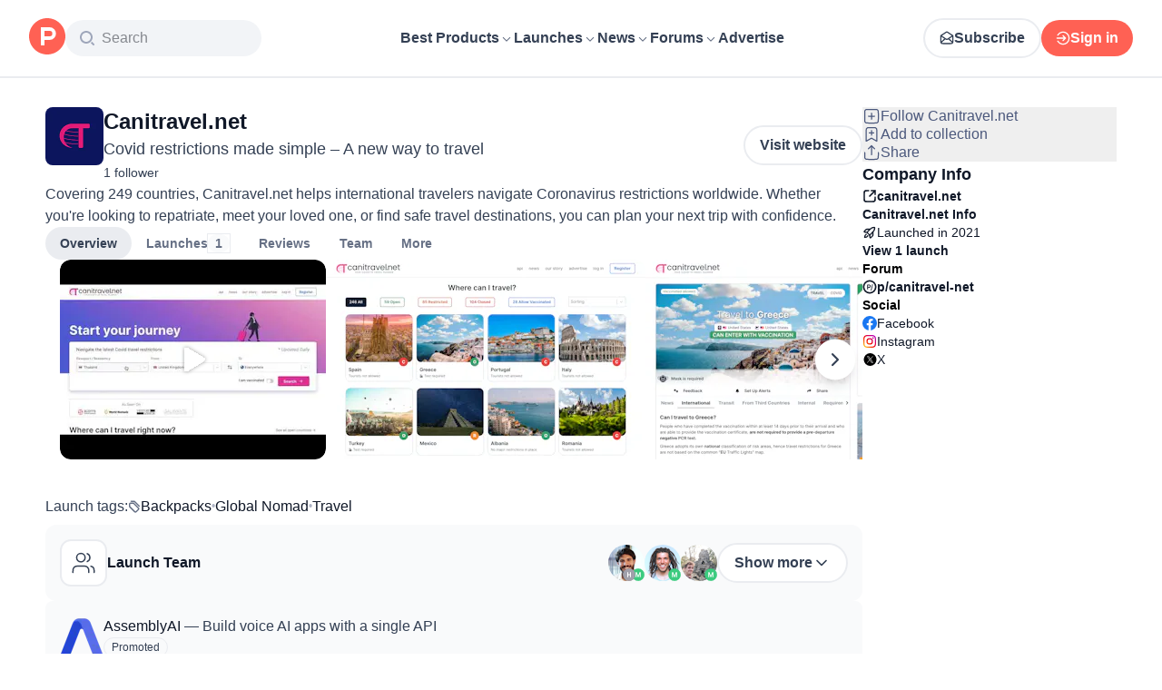

--- FILE ---
content_type: text/html; charset=utf-8
request_url: https://www.producthunt.com/products/canitravel-net
body_size: 37544
content:
<!DOCTYPE html><html lang="en"><head><meta charSet="utf-8"/><meta name="viewport" content="width=device-width, initial-scale=1, minimum-scale=1"/><link rel="preload" as="image" imageSrcSet="https://ph-files.imgix.net/aae007b2-1ea8-4832-ac40-46374a3176bd.jpeg?auto=compress&amp;codec=mozjpeg&amp;cs=strip&amp;auto=format&amp;w=293&amp;h=220&amp;fit=max&amp;frame=1&amp;dpr=1 1x, https://ph-files.imgix.net/aae007b2-1ea8-4832-ac40-46374a3176bd.jpeg?auto=compress&amp;codec=mozjpeg&amp;cs=strip&amp;auto=format&amp;w=293&amp;h=220&amp;fit=max&amp;frame=1&amp;dpr=2 2x, https://ph-files.imgix.net/aae007b2-1ea8-4832-ac40-46374a3176bd.jpeg?auto=compress&amp;codec=mozjpeg&amp;cs=strip&amp;auto=format&amp;w=293&amp;h=220&amp;fit=max&amp;frame=1&amp;dpr=3 3x"/><link rel="stylesheet" href="/_next/static/chunks/c07e46f57dd94aba.css" data-precedence="next"/><link rel="stylesheet" href="/_next/static/chunks/dc22989814e2d0af.css" data-precedence="next"/><link rel="stylesheet" href="/_next/static/chunks/d095da08ce8040cd.css" data-precedence="next"/><link rel="stylesheet" href="/_next/static/chunks/0a7fc7c363b168ce.css" data-precedence="next"/><link rel="stylesheet" href="/_next/static/chunks/43fc08153abfeae1.css" data-precedence="next"/><link rel="preload" as="script" fetchPriority="low" href="/_next/static/chunks/2992b89e1be56521.js"/><script src="/_next/static/chunks/1f321a181c3264ec.js" async=""></script><script src="/_next/static/chunks/d7f476fd8a549aaf.js" async=""></script><script src="/_next/static/chunks/f29e0d2882ef29f8.js" async=""></script><script src="/_next/static/chunks/turbopack-87e7d5663678af26.js" async=""></script><script src="/_next/static/chunks/e68d8d8792500979.js" async=""></script><script src="/_next/static/chunks/794ed058309c3501.js" async=""></script><script src="/_next/static/chunks/e270b342ccc50f86.js" async=""></script><script src="/_next/static/chunks/653349a80aa79b71.js" async=""></script><script src="/_next/static/chunks/e2b9a68b1f36063f.js" async=""></script><script src="/_next/static/chunks/d6435e966dd98cd4.js" async=""></script><script src="/_next/static/chunks/3f1cbf540a38ab1e.js" async=""></script><script src="/_next/static/chunks/907b3b60b00cd616.js" async=""></script><script src="/_next/static/chunks/da93b83d2d190931.js" async=""></script><script src="/_next/static/chunks/626952af1848710f.js" async=""></script><script src="/_next/static/chunks/ca71fdb070ba1191.js" async=""></script><script src="/_next/static/chunks/5f5ec4f19f764345.js" async=""></script><script src="/_next/static/chunks/7417dbca43aea8a2.js" async=""></script><script src="/_next/static/chunks/0eb6b4811f04cdf4.js" async=""></script><script src="/_next/static/chunks/97b1c467d2cd259c.js" async=""></script><script src="/_next/static/chunks/5ae4ebe0e5aa03ed.js" async=""></script><script src="/_next/static/chunks/f9e5331d2ead442f.js" async=""></script><script src="/_next/static/chunks/9852b94d9f37b447.js" async=""></script><script src="/_next/static/chunks/532ab22f45b02bbf.js" async=""></script><script src="/_next/static/chunks/ffc5362261e9cf4f.js" async=""></script><script src="/_next/static/chunks/d91cae2189f4de6d.js" async=""></script><script src="/_next/static/chunks/4110ae8ba98cd0b2.js" async=""></script><script src="/_next/static/chunks/6ce33bcdd5f4b974.js" async=""></script><script src="/_next/static/chunks/40aa991c2cbcc524.js" async=""></script><script src="/_next/static/chunks/099c7e5562f03cb3.js" async=""></script><script src="/_next/static/chunks/800c3ec1948905c7.js" async=""></script><script src="/_next/static/chunks/4d799ac0196a4a33.js" async=""></script><script src="/_next/static/chunks/1ecac3c5a9c3dbd2.js" async=""></script><script src="/_next/static/chunks/96133210da10acb1.js" async=""></script><script src="/_next/static/chunks/598453633265504b.js" async=""></script><script src="/_next/static/chunks/6578cb120c4c3e4d.js" async=""></script><script src="/_next/static/chunks/ea96f25810fbd115.js" async=""></script><script src="/_next/static/chunks/d483f0e55551a9fb.js" async=""></script><script src="/_next/static/chunks/8ae2e0b2c0e057b5.js" async=""></script><link rel="preload" href="https://www.googletagmanager.com/gtag/js?id=G-WZ46833KH9" as="script"/><meta name="theme-color" content="#ffffff"/><title>Canitravel.net: Covid restrictions made simple – A new way to travel | Product Hunt</title><meta name="description" content="Covering 249 countries, Canitravel.net helps international travelers navigate Coronavirus restrictions worldwide. Whether you&#x27;re looking to repatriate, meet your loved one, or find safe travel destinations, you can plan your next trip with confidence."/><link rel="author" href="https://www.producthunt.com/@giorgio_motti"/><meta name="author" content="George Mo"/><link rel="manifest" href="/manifest.json"/><meta name="fb:app_id" content="1467820943460899"/><link rel="canonical" href="https://www.producthunt.com/products/canitravel-net"/><link rel="alternate" type="application/atom+xml" title="Product Hunt - All newest Products" href="https://www.producthunt.com/feed"/><meta property="og:title" content="Canitravel.net: Covid restrictions made simple – A new way to travel | Product Hunt"/><meta property="og:description" content="Covering 249 countries, Canitravel.net helps international travelers navigate Coronavirus restrictions worldwide. Whether you&#x27;re looking to repatriate, meet your loved one, or find safe travel destinations, you can plan your next trip with confidence."/><meta property="og:url" content="https://www.producthunt.com/products/canitravel-net"/><meta property="og:site_name" content="Product Hunt"/><meta property="og:locale" content="en_US"/><meta property="og:image" content="https://ph-files.imgix.net/59265d84-9e3b-408d-9157-2612736170fb.jpeg?auto=format&amp;fit=crop&amp;frame=1&amp;h=512&amp;w=1024"/><meta property="og:type" content="article"/><meta name="twitter:card" content="summary_large_image"/><meta name="twitter:site" content="@producthunt"/><meta name="twitter:creator" content="@giorgio_motti"/><meta name="twitter:title" content="Canitravel.net: Covid restrictions made simple – A new way to travel | Product Hunt"/><meta name="twitter:description" content="Covering 249 countries, Canitravel.net helps international travelers navigate Coronavirus restrictions worldwide. Whether you&#x27;re looking to repatriate, meet your loved one, or find safe travel destinations, you can plan your next trip with confidence."/><meta name="twitter:image" content="https://ph-files.imgix.net/59265d84-9e3b-408d-9157-2612736170fb.jpeg?auto=format&amp;fit=crop&amp;frame=1&amp;h=512&amp;w=1024"/><link rel="icon" href="https://ph-static.imgix.net/ph-favicon-brand-500.ico" sizes="32x32"/><link rel="icon" href="https://ph-static.imgix.net/ph-favicon-brand-500.svg" type="image/svg+xml"/><link rel="apple-touch-icon-precomposed" href="https://ph-static.imgix.net/ph-favicon-brand-500.ico?auto=compress&amp;fm=png&amp;w=180&amp;h=180"/><link rel="chrome-webstore-item" href="https://producthunt.app.link/extension"/><meta name="sentry-trace" content="77d1349dcaae3fcaf3d6489df6fea19f-613bd8805835f765-0"/><meta name="baggage" content="sentry-environment=production,sentry-public_key=58db488a6c2941a28833ea5ca522361e,sentry-trace_id=77d1349dcaae3fcaf3d6489df6fea19f,sentry-org_id=15454,sentry-sampled=false,sentry-sample_rand=0.23464598936182202,sentry-sample_rate=0.001"/><script src="/_next/static/chunks/a6dad97d9634a72d.js" noModule=""></script><script>(window[Symbol.for("ApolloSSRDataTransport")] ??= []).push({"rehydrate":{"_R_9ivb_":{"data":{},"complete":false,"missing":"Dangling reference to missing Viewer object"},"_R_39ivb_":{"data":{},"complete":false,"missing":"Dangling reference to missing Viewer object"},"_R_1i9j9ivb_":{"data":undefined,"loading":true,"networkStatus":1,"called":true},"_R_ii9j9ivb_":{"data":{},"complete":false,"missing":"Dangling reference to missing Viewer object"},"_R_ji9j9ivb_":{"data":{},"complete":false,"missing":"Dangling reference to missing Viewer object"},"_R_ki9j9ivb_":{"data":{},"complete":false,"missing":"Dangling reference to missing Viewer object"},"_R_49j9ivb_":{"data":{},"complete":false,"missing":"Dangling reference to missing Viewer object"},"_R_lj9ivb_":{"data":{},"complete":false,"missing":"Dangling reference to missing Viewer object"},"_R_pj9ivb_":{"data":{},"complete":false,"missing":"Dangling reference to missing Viewer object"},"_R_tj9ivb_":{"data":{},"complete":false,"missing":"Dangling reference to missing Viewer object"},"_R_15j9ivb_":{"data":{},"complete":false,"missing":"Dangling reference to missing Viewer object"},"_R_3lj9ivb_":{"data":{},"complete":false,"missing":"Dangling reference to missing Viewer object"},"_R_5lj9ivb_":{"data":{},"complete":false,"missing":"Dangling reference to missing Viewer object"},"_R_2j9ivb_":{"data":{},"complete":false,"missing":"Dangling reference to missing Viewer object"},"_R_79ivb_":{"data":{},"complete":false,"missing":"Dangling reference to missing Viewer object"},"_R_1ki9j9ivb_":{"data":{"viewer":{"__typename":"Viewer","email":null,"emailVerified":false,"isImpersonated":false,"analyticsIdentifyJson":{},"showCookiePolicy":false,"canLoadTrackingScripts":true,"showCommentWarning":false,"showProfileWarning":false,"showCaptcha":false,"showPhoneVerification":false,"isAdmin":false,"isDeputy":false,"isLoggedIn":false,"features":["ph_ios_activity_feed","sidekiq_cloudwatch_metrics","ph_always_auto_review","ph_detailed_reviews_order_informative","ph_products_category_recent_launches","ph_orbit_awards","category_metadata_descriptions","ph_use_highest_rated_view","chatgpt_replay","ph_detailed_review_view_count_tracking","ph_detailed_review_view_count_display","ph_android_new_activity_feed","vector_tracking","ph_product_questions","ph_categories_expandable_html","ph_orbit_awards_reasons","ph_category_roundup","ph_topic_related_categories","ph_category_roundup_business_intelligence","ph_product_inquiry","ph_alternatives_methodology_ab_test","ph_curious_kitty_prominence","ph_shoutout_alternatives"],"identityStatus":"NONE","notice":null,"otpRequiredFrom":null,"user":null,"visitStreak":{"__typename":"VisitStreak","id":"c10ad513-53ef-4e2b-8275-8083198f7667","emoji":null,"duration":1},"recentLaunch":null,"intercomUserHash":null,"ifVisitedFromMobile":false,"newsletterSettings":{"__typename":"ViewerNewsletterSettings","hasNewsletterSubscription":false},"notificationsUnreadCount":0}},"networkStatus":7},"_R_q9j9ivb_":{"data":{"viewer":{"__typename":"Viewer","email":null,"emailVerified":false,"isImpersonated":false,"analyticsIdentifyJson":{},"showCookiePolicy":false,"canLoadTrackingScripts":true,"showCommentWarning":false,"showProfileWarning":false,"showCaptcha":false,"showPhoneVerification":false,"isAdmin":false,"isDeputy":false,"isLoggedIn":false,"features":["ph_ios_activity_feed","sidekiq_cloudwatch_metrics","ph_always_auto_review","ph_detailed_reviews_order_informative","ph_products_category_recent_launches","ph_orbit_awards","category_metadata_descriptions","ph_use_highest_rated_view","chatgpt_replay","ph_detailed_review_view_count_tracking","ph_detailed_review_view_count_display","ph_android_new_activity_feed","vector_tracking","ph_product_questions","ph_categories_expandable_html","ph_orbit_awards_reasons","ph_category_roundup","ph_topic_related_categories","ph_category_roundup_business_intelligence","ph_product_inquiry","ph_alternatives_methodology_ab_test","ph_curious_kitty_prominence","ph_shoutout_alternatives"],"identityStatus":"NONE","notice":null,"otpRequiredFrom":null,"user":null,"visitStreak":{"__typename":"VisitStreak","id":"c10ad513-53ef-4e2b-8275-8083198f7667","emoji":null,"duration":1},"recentLaunch":null,"intercomUserHash":null,"ifVisitedFromMobile":false,"newsletterSettings":{"__typename":"ViewerNewsletterSettings","hasNewsletterSubscription":false},"notificationsUnreadCount":0}},"networkStatus":7},"_R_q9j9ivbH1_":{"data":{"__typename":"Viewer","email":null,"emailVerified":false,"isImpersonated":false,"analyticsIdentifyJson":{},"showCookiePolicy":false,"canLoadTrackingScripts":true,"showCommentWarning":false,"showProfileWarning":false,"showCaptcha":false,"showPhoneVerification":false,"isAdmin":false,"isDeputy":false,"isLoggedIn":false,"features":["ph_ios_activity_feed","sidekiq_cloudwatch_metrics","ph_always_auto_review","ph_detailed_reviews_order_informative","ph_products_category_recent_launches","ph_orbit_awards","category_metadata_descriptions","ph_use_highest_rated_view","chatgpt_replay","ph_detailed_review_view_count_tracking","ph_detailed_review_view_count_display","ph_android_new_activity_feed","vector_tracking","ph_product_questions","ph_categories_expandable_html","ph_orbit_awards_reasons","ph_category_roundup","ph_topic_related_categories","ph_category_roundup_business_intelligence","ph_product_inquiry","ph_alternatives_methodology_ab_test","ph_curious_kitty_prominence","ph_shoutout_alternatives"],"identityStatus":"NONE","notice":null,"otpRequiredFrom":null,"user":null,"visitStreak":{"__typename":"VisitStreak","id":"c10ad513-53ef-4e2b-8275-8083198f7667","emoji":null,"duration":1},"recentLaunch":null,"intercomUserHash":null,"ifVisitedFromMobile":false,"newsletterSettings":{"__typename":"ViewerNewsletterSettings","hasNewsletterSubscription":false},"notificationsUnreadCount":0},"complete":true,"missing":undefined},"_R_99ivb_":{"data":{"viewer":{"__typename":"Viewer","email":null,"emailVerified":false,"isImpersonated":false,"analyticsIdentifyJson":{},"showCookiePolicy":false,"canLoadTrackingScripts":true,"showCommentWarning":false,"showProfileWarning":false,"showCaptcha":false,"showPhoneVerification":false,"isAdmin":false,"isDeputy":false,"isLoggedIn":false,"features":["ph_ios_activity_feed","sidekiq_cloudwatch_metrics","ph_always_auto_review","ph_detailed_reviews_order_informative","ph_products_category_recent_launches","ph_orbit_awards","category_metadata_descriptions","ph_use_highest_rated_view","chatgpt_replay","ph_detailed_review_view_count_tracking","ph_detailed_review_view_count_display","ph_android_new_activity_feed","vector_tracking","ph_product_questions","ph_categories_expandable_html","ph_orbit_awards_reasons","ph_category_roundup","ph_topic_related_categories","ph_category_roundup_business_intelligence","ph_product_inquiry","ph_alternatives_methodology_ab_test","ph_curious_kitty_prominence","ph_shoutout_alternatives"],"identityStatus":"NONE","notice":null,"otpRequiredFrom":null,"user":null,"visitStreak":{"__typename":"VisitStreak","id":"c10ad513-53ef-4e2b-8275-8083198f7667","emoji":null,"duration":1},"recentLaunch":null,"intercomUserHash":null,"ifVisitedFromMobile":false,"newsletterSettings":{"__typename":"ViewerNewsletterSettings","hasNewsletterSubscription":false},"notificationsUnreadCount":0}},"networkStatus":7},"_R_99ivbH1_":{"data":{"__typename":"Viewer","email":null,"emailVerified":false,"isImpersonated":false,"analyticsIdentifyJson":{},"showCookiePolicy":false,"canLoadTrackingScripts":true,"showCommentWarning":false,"showProfileWarning":false,"showCaptcha":false,"showPhoneVerification":false,"isAdmin":false,"isDeputy":false,"isLoggedIn":false,"features":["ph_ios_activity_feed","sidekiq_cloudwatch_metrics","ph_always_auto_review","ph_detailed_reviews_order_informative","ph_products_category_recent_launches","ph_orbit_awards","category_metadata_descriptions","ph_use_highest_rated_view","chatgpt_replay","ph_detailed_review_view_count_tracking","ph_detailed_review_view_count_display","ph_android_new_activity_feed","vector_tracking","ph_product_questions","ph_categories_expandable_html","ph_orbit_awards_reasons","ph_category_roundup","ph_topic_related_categories","ph_category_roundup_business_intelligence","ph_product_inquiry","ph_alternatives_methodology_ab_test","ph_curious_kitty_prominence","ph_shoutout_alternatives"],"identityStatus":"NONE","notice":null,"otpRequiredFrom":null,"user":null,"visitStreak":{"__typename":"VisitStreak","id":"c10ad513-53ef-4e2b-8275-8083198f7667","emoji":null,"duration":1},"recentLaunch":null,"intercomUserHash":null,"ifVisitedFromMobile":false,"newsletterSettings":{"__typename":"ViewerNewsletterSettings","hasNewsletterSubscription":false},"notificationsUnreadCount":0},"complete":true,"missing":undefined},"_R_1pj9ivb_":{"data":{"featuredCategories":[{"__typename":"ProductCategory","parent":{"__typename":"ProductCategory","id":"72","name":"Engineering \u0026 Development","slug":"engineering-development","path":"/categories/engineering-development"},"id":"1585","name":"Vibe Coding Tools","slug":"vibe-coding","path":"/categories/vibe-coding"},{"__typename":"ProductCategory","parent":{"__typename":"ProductCategory","id":"72","name":"Engineering \u0026 Development","slug":"engineering-development","path":"/categories/engineering-development"},"id":"88","name":"AI Coding Agents","slug":"ai-coding-agents","path":"/categories/ai-coding-agents"},{"__typename":"ProductCategory","parent":{"__typename":"ProductCategory","id":"126","name":"LLMs","slug":"llms","path":"/categories/llms"},"id":"127","name":"AI Chatbots","slug":"ai-chatbots","path":"/categories/ai-chatbots"},{"__typename":"ProductCategory","parent":{"__typename":"ProductCategory","id":"126","name":"LLMs","slug":"llms","path":"/categories/llms"},"id":"1156","name":"AI Infrastructure Tools","slug":"ai-infrastructure","path":"/categories/ai-infrastructure"},{"__typename":"ProductCategory","parent":{"__typename":"ProductCategory","id":"34","name":"Productivity","slug":"productivity","path":"/categories/productivity"},"id":"1288","name":"AI notetakers","slug":"ai-meeting-notetakers","path":"/categories/ai-meeting-notetakers"},{"__typename":"ProductCategory","parent":{"__typename":"ProductCategory","id":"34","name":"Productivity","slug":"productivity","path":"/categories/productivity"},"id":"35","name":"Note and writing apps","slug":"notes-documents","path":"/categories/notes-documents"},{"__typename":"ProductCategory","parent":{"__typename":"ProductCategory","id":"34","name":"Productivity","slug":"productivity","path":"/categories/productivity"},"id":"37","name":"Team collaboration software","slug":"team-collaboration","path":"/categories/team-collaboration"},{"__typename":"ProductCategory","parent":{"__typename":"ProductCategory","id":"89","name":"Marketing \u0026 Sales","slug":"marketing-sales","path":"/categories/marketing-sales"},"id":"98","name":"Lead generation software","slug":"lead-generation","path":"/categories/lead-generation"},{"__typename":"ProductCategory","parent":{"__typename":"ProductCategory","id":"89","name":"Marketing \u0026 Sales","slug":"marketing-sales","path":"/categories/marketing-sales"},"id":"97","name":"Marketing automation platforms","slug":"marketing-automation","path":"/categories/marketing-automation"},{"__typename":"ProductCategory","parent":{"__typename":"ProductCategory","id":"56","name":"Design \u0026 Creative","slug":"design-creative","path":"/categories/design-creative"},"id":"57","name":"Video editing","slug":"video-editing","path":"/categories/video-editing"},{"__typename":"ProductCategory","parent":{"__typename":"ProductCategory","id":"56","name":"Design \u0026 Creative","slug":"design-creative","path":"/categories/design-creative"},"id":"235","name":"Design resources","slug":"design-resources","path":"/categories/design-resources"},{"__typename":"ProductCategory","parent":{"__typename":"ProductCategory","id":"56","name":"Design \u0026 Creative","slug":"design-creative","path":"/categories/design-creative"},"id":"234","name":"Graphic design tools","slug":"graphic-design-tools","path":"/categories/graphic-design-tools"},{"__typename":"ProductCategory","parent":{"__typename":"ProductCategory","id":"104","name":"Social \u0026 Community","slug":"social-community","path":"/categories/social-community"},"id":"105","name":"Social Networking","slug":"social-networking","path":"/categories/social-networking"},{"__typename":"ProductCategory","parent":{"__typename":"ProductCategory","id":"104","name":"Social \u0026 Community","slug":"social-community","path":"/categories/social-community"},"id":"116","name":"Professional networking platforms","slug":"professional-networking","path":"/categories/professional-networking"},{"__typename":"ProductCategory","parent":{"__typename":"ProductCategory","id":"104","name":"Social \u0026 Community","slug":"social-community","path":"/categories/social-community"},"id":"123","name":"Community management","slug":"community-management","path":"/categories/community-management"},{"__typename":"ProductCategory","parent":{"__typename":"ProductCategory","id":"141","name":"Finance","slug":"finance","path":"/categories/finance"},"id":"143","name":"Accounting software","slug":"accounting","path":"/categories/accounting"},{"__typename":"ProductCategory","parent":{"__typename":"ProductCategory","id":"141","name":"Finance","slug":"finance","path":"/categories/finance"},"id":"529","name":"Fundraising resources","slug":"fundraising-resources","path":"/categories/fundraising-resources"},{"__typename":"ProductCategory","parent":{"__typename":"ProductCategory","id":"141","name":"Finance","slug":"finance","path":"/categories/finance"},"id":"335","name":"Investing","slug":"investing","path":"/categories/investing"},{"__typename":"ProductCategory","parent":{"__typename":"ProductCategory","id":"1791","name":"AI Agents","slug":"ai-agents","path":"/categories/ai-agents"},"id":"1190","name":"AI Voice Agents","slug":"ai-voice-agents","path":"/categories/ai-voice-agents"},{"__typename":"ProductCategory","parent":{"__typename":"ProductCategory","id":"34","name":"Productivity","slug":"productivity","path":"/categories/productivity"},"id":"430","name":"Search","slug":"search","path":"/categories/search"},{"__typename":"ProductCategory","parent":{"__typename":"ProductCategory","id":"56","name":"Design \u0026 Creative","slug":"design-creative","path":"/categories/design-creative"},"id":"125","name":"AI Generative Media","slug":"ai-generative-media","path":"/categories/ai-generative-media"},{"__typename":"ProductCategory","parent":{"__typename":"ProductCategory","id":"72","name":"Engineering \u0026 Development","slug":"engineering-development","path":"/categories/engineering-development"},"id":"1717","name":"AI Code Editors","slug":"ai-code-editors","path":"/categories/ai-code-editors"},{"__typename":"ProductCategory","parent":{"__typename":"ProductCategory","id":"1791","name":"AI Agents","slug":"ai-agents","path":"/categories/ai-agents"},"id":"1790","name":"AI Agent Automation","slug":"ai-agent-automation","path":"/categories/ai-agent-automation"},{"__typename":"ProductCategory","parent":{"__typename":"ProductCategory","id":"126","name":"LLMs","slug":"llms","path":"/categories/llms"},"id":"1789","name":"Prompt Engineering Tools","slug":"prompt-engineering-tools","path":"/categories/prompt-engineering-tools"}],"footer":{"__typename":"Footer","topProducts":[{"__typename":"Product","id":"566141","name":"Lovable","slug":"lovable","tagline":"The world's first AI Fullstack Engineer","path":"/products/lovable"},{"__typename":"Product","id":"111412","name":"n8n","slug":"n8n-io","tagline":"Workflow automation for technical people","path":"/products/n8n-io"},{"__typename":"Product","id":"521358","name":"Attio","slug":"attio","tagline":"Customer relationship magic.","path":"/products/attio"},{"__typename":"Product","id":"126122","name":"PostHog","slug":"posthog","tagline":"The open source product OS","path":"/products/posthog"},{"__typename":"Product","id":"575883","name":"Vapi","slug":"vapi","tagline":"Voice AI for developers","path":"/products/vapi"},{"__typename":"Product","id":"584337","name":"Granola","slug":"granola","tagline":"The AI notepad for people in back-to-back meetings","path":"/products/granola"},{"__typename":"Product","id":"112650","name":"Raycast","slug":"raycast","tagline":"Your shortcut to everything","path":"/products/raycast"},{"__typename":"Product","id":"106850","name":"Supabase","slug":"supabase","tagline":"The open source Firebase alternative","path":"/products/supabase"}],"trendingCategories":[{"__typename":"ProductCategory","id":"1585","name":"Vibe Coding Tools","slug":"vibe-coding","path":"/categories/vibe-coding"},{"__typename":"ProductCategory","id":"1552","name":"AI Dictation Apps","slug":"ai-dictation-apps","path":"/categories/ai-dictation-apps"},{"__typename":"ProductCategory","id":"1288","name":"AI notetakers","slug":"ai-meeting-notetakers","path":"/categories/ai-meeting-notetakers"},{"__typename":"ProductCategory","id":"1123","name":"Code Review Tools","slug":"code-review-tools","path":"/categories/code-review-tools"},{"__typename":"ProductCategory","id":"74","name":"No-code Platforms","slug":"no-code-platforms","path":"/categories/no-code-platforms"},{"__typename":"ProductCategory","id":"200","name":"Figma Plugins","slug":"figma-plugins","path":"/categories/figma-plugins"},{"__typename":"ProductCategory","id":"81","name":"Static site generators","slug":"static-site-generators","path":"/categories/static-site-generators"}],"topForumThreads":[{"__typename":"DiscussionThread","id":"715893","title":"Cursor or Claude Code?","llmTitle":"Cursor or Claude Code?","slug":"cursor-or-claude-code","path":"/p/cursor/cursor-or-claude-code"},{"__typename":"DiscussionThread","id":"729084","title":"✅ POLL: Do you buy the domain first or build the product first?","llmTitle":"POLL: Domain or product first?","slug":"poll-do-you-buy-the-domain-first-or-build-the-product-first","path":"/p/producthunt/poll-do-you-buy-the-domain-first-or-build-the-product-first"},{"__typename":"DiscussionThread","id":"727229","title":"YC deadline in \u003c2 weeks; Who's applying?","llmTitle":"YC deadline in \u003c2 weeks; Who's applying?","slug":"yc-deadline-in-2-weeks-who-s-applying","path":"/p/yc/yc-deadline-in-2-weeks-who-s-applying"},{"__typename":"DiscussionThread","id":"729680","title":"We Got into YC, Got Kicked Out, and Fought Our Way Back","llmTitle":"We Got into YC, Got Kicked Out, and Fought Our Way Back","slug":"we-got-into-yc-got-kicked-out-and-fought-our-way-back","path":"/p/okibi/we-got-into-yc-got-kicked-out-and-fought-our-way-back"},{"__typename":"DiscussionThread","id":"735354","title":"How Wispr Flow found PMF through a pivot ","llmTitle":"How Wispr Flow found PMF through pivot","slug":"how-wispr-flow-found-pmf-through-a-pivot","path":"/p/wisprflow/how-wispr-flow-found-pmf-through-a-pivot"},{"__typename":"DiscussionThread","id":"727601","title":"What is the best Vibe Coding tool so far? Bonus points if we've never heard of it!","llmTitle":"Best Vibe Coding tool so far?","slug":"what-is-the-best-vibe-coding-tool-so-far-bonus-points-if-we-ve-never-heard-of-it","path":"/p/vibecoding/what-is-the-best-vibe-coding-tool-so-far-bonus-points-if-we-ve-never-heard-of-it"},{"__typename":"DiscussionThread","id":"681949","title":"🚨 Landing Page Roast: 48 Hours Only 🚨","llmTitle":"Landing page roast - 48 hours only","slug":"landing-page-roast-48-hours-only","path":"/p/producthunt/landing-page-roast-48-hours-only"},{"__typename":"DiscussionThread","id":"621591","title":"I'm the Product Hunt CEO - tell me your tagline and I'll fix it for you :)","llmTitle":"Fix your tagline with the PH CEO","slug":"i-m-the-product-hunt-ceo-tell-me-your-tagline-and-i-ll-fix-it-for-you","path":"/p/general/i-m-the-product-hunt-ceo-tell-me-your-tagline-and-i-ll-fix-it-for-you"}],"trendingProducts":[{"__typename":"Product","id":"566141","name":"Lovable","slug":"lovable","tagline":"The world's first AI Fullstack Engineer","path":"/products/lovable"},{"__typename":"Product","id":"504757","name":"Screen Studio","slug":"screen-studio","tagline":"Beautiful screen recordings in minutes","path":"/products/screen-studio"},{"__typename":"Product","id":"654787","name":"bolt.new","slug":"bolt-new","tagline":"Prompt, run, edit, and deploy full-stack web apps","path":"/products/bolt-new"},{"__typename":"Product","id":"606339","name":"Wispr Flow","slug":"wisprflow","tagline":"Speak naturally, write perfectly \u0026 4x faster in every app","path":"/products/wisprflow"},{"__typename":"Product","id":"109827","name":"Framer","slug":"framer","tagline":"Design and ship your dream site with zero code","path":"/products/framer"},{"__typename":"Product","id":"550146","name":"Replit","slug":"replit","tagline":"Idea to app, fast.","path":"/products/replit"},{"__typename":"Product","id":"575883","name":"Vapi","slug":"vapi","tagline":"Voice AI for developers","path":"/products/vapi"},{"__typename":"Product","id":"584337","name":"Granola","slug":"granola","tagline":"The AI notepad for people in back-to-back meetings","path":"/products/granola"}]}},"networkStatus":7},"_R_1pj9ivbH1_":{"data":{"viewer":{"__typename":"Viewer","email":null,"emailVerified":false,"isImpersonated":false,"analyticsIdentifyJson":{},"showCookiePolicy":false,"canLoadTrackingScripts":true,"showCommentWarning":false,"showProfileWarning":false,"showCaptcha":false,"showPhoneVerification":false,"isAdmin":false,"isDeputy":false,"isLoggedIn":false,"features":["ph_ios_activity_feed","sidekiq_cloudwatch_metrics","ph_always_auto_review","ph_detailed_reviews_order_informative","ph_products_category_recent_launches","ph_orbit_awards","category_metadata_descriptions","ph_use_highest_rated_view","chatgpt_replay","ph_detailed_review_view_count_tracking","ph_detailed_review_view_count_display","ph_android_new_activity_feed","vector_tracking","ph_product_questions","ph_categories_expandable_html","ph_orbit_awards_reasons","ph_category_roundup","ph_topic_related_categories","ph_category_roundup_business_intelligence","ph_product_inquiry","ph_alternatives_methodology_ab_test","ph_curious_kitty_prominence","ph_shoutout_alternatives"],"identityStatus":"NONE","notice":null,"otpRequiredFrom":null,"user":null,"visitStreak":{"__typename":"VisitStreak","id":"c10ad513-53ef-4e2b-8275-8083198f7667","emoji":null,"duration":1},"recentLaunch":null,"intercomUserHash":null,"ifVisitedFromMobile":false,"newsletterSettings":{"__typename":"ViewerNewsletterSettings","hasNewsletterSubscription":false},"notificationsUnreadCount":0}},"networkStatus":7},"_R_iv5ubrhj9ivb_":{"data":{"product":{"__typename":"Product","id":"453679","canEdit":false,"upcomingLaunch":null,"structuredData":{"@context":"http://schema.org","@id":"https://www.producthunt.com/products/canitravel-net","@type":"WebApplication","name":"Canitravel.net","description":"Covering 249 countries, Canitravel.net helps international travelers navigate Coronavirus restrictions worldwide. Whether you're looking to repatriate, meet your loved one, or find safe travel destinations, you can plan your next trip with confidence.","datePublished":"2022-04-14T08:50:48.363-07:00","dateModified":"2026-01-19T17:01:40.866-08:00","image":"https://ph-files.imgix.net/7d1f8d59-3f4f-4682-ab94-56dbe63b9d55.gif?auto=format","screenshot":["https://ph-files.imgix.net/59265d84-9e3b-408d-9157-2612736170fb.jpeg?auto=format\u0026fit=crop","https://ph-files.imgix.net/fd472c63-02ee-4df0-a831-919a0cabeed2.jpeg?auto=format\u0026fit=crop","https://ph-files.imgix.net/eccf9c13-92b6-43e7-a2e1-bab96728d86e.png?auto=format\u0026fit=crop","https://ph-files.imgix.net/1d4af463-b582-420b-99aa-e59fe72680a4.png?auto=format\u0026fit=crop","https://ph-files.imgix.net/6ffd6f5a-e56b-4a53-aba3-929427d83a64.png?auto=format\u0026fit=crop"],"applicationCategory":"Backpacks","author":[{"@type":"Person","name":"George Mo","image":"https://ph-avatars.imgix.net/2761658/37ea4159-7b0e-4e52-b00a-0feeb25db37d.jpeg?auto=format\u0026crop=faces\u0026fit=crop\u0026h=100\u0026w=100","url":"https://www.producthunt.com/@giorgio_motti"},{"@type":"Person","name":"Filippo Galli","image":"https://ph-avatars.imgix.net/2761694/3e7b47b4-bcea-4586-8d75-6442e7ef1fa0.jpeg?auto=format\u0026crop=faces\u0026fit=crop\u0026h=100\u0026w=100","url":"https://www.producthunt.com/@filippo_galli"},{"@type":"Person","name":"Fede Balzi","image":"https://ph-avatars.imgix.net/2761670/4857877d-d724-46f3-9596-819d43885406.jpeg?auto=format\u0026crop=faces\u0026fit=crop\u0026h=100\u0026w=100","url":"https://www.producthunt.com/@fede_balzi"}]},"latestLaunch":{"__typename":"Post","id":"286242","launchedThisWeek":false,"slug":"canitravel-net-2","product":{"__typename":"Product","id":"453679","slug":"canitravel-net","name":"Canitravel.net","canEdit":false,"websiteUrl":"https://canitravel.net","websiteDomain":"canitravel.net","isClaimed":false,"canClaim":false,"isViewerTeamMember":null,"viewerPendingTeamRequest":null,"tagline":"Covid restrictions made simple – A new way to travel","cleanUrl":"canitravel.net","logoUuid":"7d1f8d59-3f4f-4682-ab94-56dbe63b9d55.gif","isNoLongerOnline":false,"isSubscribed":false},"launchState":"featured","canManage":false,"moderationReason":null,"name":"Canitravel.net","createdAt":"2021-02-28T00:16:54-08:00","scheduledAt":"2021-02-28T00:16:54-08:00","isMaker":false,"isHunter":false,"launchingToday":false,"launchNumber":1,"canDeputyManage":false,"primaryLink":{"__typename":"ProductLink","id":"407093","url":"https://canitravel.net"},"dailyRank":"8","featured":true,"hideVotesCount":false,"featuredAt":"2021-02-28T00:16:54-08:00","disabledWhenScheduled":true,"embargoPreviewAt":null,"latestScore":73,"launchDayScore":36,"nextPost":{"__typename":"Post","id":"286277","product":{"__typename":"Product","id":"453698","slug":"snippy-2"}},"previousPost":{"__typename":"Post","id":"286054","product":{"__typename":"Product","id":"453585","slug":"clockwork-nutrition"}},"hasVoted":false,"updatedAt":"2025-12-03T22:31:58-08:00","tagline":"Covid restrictions made simple – A new way to travel","thumbnailImageUuid":"7d1f8d59-3f4f-4682-ab94-56dbe63b9d55.gif","productState":"default"},"name":"Canitravel.net","tagline":"Covid restrictions made simple – A new way to travel","description":"Covering 249 countries, Canitravel.net helps international travelers navigate Coronavirus restrictions worldwide. Whether you're looking to repatriate, meet your loved one, or find safe travel destinations, you can plan your next trip with confidence.","reviewsCount":0,"followersCount":1,"isTopProduct":false,"founderDetailedReviewsCount":0,"firstLaunch":true,"goldenKittyBadges":{"__typename":"GoldenKittyAwardBadgeConnection","edges":[]},"orbitAwardBadges":{"__typename":"OrbitAwardBadgeConnection","edges":[]},"slug":"canitravel-net","twitterUrl":"https://twitter.com/canitravelnet","facebookUrl":"https://www.facebook.com/canitravelto","instagramUrl":"https://www.instagram.com/canitravelnet","linkedinUrl":null,"angellistUrl":null,"threadsUrl":null,"mediumUrl":null,"awards":{"__typename":"Connection","edges":[]},"employeeSize":null,"fundingAmount":null,"wasInYCombinator":false,"postsCount":1,"firstPost":{"__typename":"Post","id":"286242","createdAt":"2021-02-28T00:16:54-08:00"},"discussionForum":{"__typename":"DiscussionForumType","id":"285594","path":"/p/canitravel-net","firstThread":{"__typename":"DiscussionForumAssociationTypeConnectionWithCount","edges":[]}},"websiteUrl":"https://canitravel.net","cleanUrl":"canitravel.net","iosUrl":null,"androidUrl":null,"githubUrl":null,"alternatives":{"__typename":"ProductAlternativeConnection","edges":[],"totalCount":0},"categories":[],"logoUuid":"7d1f8d59-3f4f-4682-ab94-56dbe63b9d55.gif","isNoLongerOnline":false,"isMaker":false,"reviewsRating":0,"hasPotentialAlternatives":false,"badges":{"__typename":"Connection","totalCount":0},"posts":{"__typename":"PostConnection","totalCount":1},"customers":{"__typename":"DetailedReviewConnection","totalCount":0},"authoredDetailedReviews":{"__typename":"DetailedReviewConnection","totalCount":0},"categoriesCount":2,"proConTags":[],"detailedReview":null,"url":"https://www.producthunt.com/products/canitravel-net","isSubscribed":false,"addonsCount":0,"reviewQuestions":[],"isMuted":false}},"networkStatus":7},"_R_iv5ubrhj9ivbH1_":{"data":undefined,"loading":false,"networkStatus":7,"called":false},"_R_758niv5ubrhj9ivb_":{"data":{"__typename":"Viewer","email":null,"emailVerified":false,"isImpersonated":false,"analyticsIdentifyJson":{},"showCookiePolicy":false,"canLoadTrackingScripts":true,"showCommentWarning":false,"showProfileWarning":false,"showCaptcha":false,"showPhoneVerification":false,"isAdmin":false,"isDeputy":false,"isLoggedIn":false,"features":["ph_ios_activity_feed","sidekiq_cloudwatch_metrics","ph_always_auto_review","ph_detailed_reviews_order_informative","ph_products_category_recent_launches","ph_orbit_awards","category_metadata_descriptions","ph_use_highest_rated_view","chatgpt_replay","ph_detailed_review_view_count_tracking","ph_detailed_review_view_count_display","ph_android_new_activity_feed","vector_tracking","ph_product_questions","ph_categories_expandable_html","ph_orbit_awards_reasons","ph_category_roundup","ph_topic_related_categories","ph_category_roundup_business_intelligence","ph_product_inquiry","ph_alternatives_methodology_ab_test","ph_curious_kitty_prominence","ph_shoutout_alternatives"],"identityStatus":"NONE","notice":null,"otpRequiredFrom":null,"user":null,"visitStreak":{"__typename":"VisitStreak","id":"c10ad513-53ef-4e2b-8275-8083198f7667","emoji":null,"duration":1},"recentLaunch":null,"intercomUserHash":null,"ifVisitedFromMobile":false,"newsletterSettings":{"__typename":"ViewerNewsletterSettings","hasNewsletterSubscription":false},"notificationsUnreadCount":0},"complete":true,"missing":undefined},"_R_2anqniv5ubrhj9ivb_":{"data":{"viewer":{"__typename":"Viewer","email":null,"emailVerified":false,"isImpersonated":false,"analyticsIdentifyJson":{},"showCookiePolicy":false,"canLoadTrackingScripts":true,"showCommentWarning":false,"showProfileWarning":false,"showCaptcha":false,"showPhoneVerification":false,"isAdmin":false,"isDeputy":false,"isLoggedIn":false,"features":["ph_ios_activity_feed","sidekiq_cloudwatch_metrics","ph_always_auto_review","ph_detailed_reviews_order_informative","ph_products_category_recent_launches","ph_orbit_awards","category_metadata_descriptions","ph_use_highest_rated_view","chatgpt_replay","ph_detailed_review_view_count_tracking","ph_detailed_review_view_count_display","ph_android_new_activity_feed","vector_tracking","ph_product_questions","ph_categories_expandable_html","ph_orbit_awards_reasons","ph_category_roundup","ph_topic_related_categories","ph_category_roundup_business_intelligence","ph_product_inquiry","ph_alternatives_methodology_ab_test","ph_curious_kitty_prominence","ph_shoutout_alternatives"],"identityStatus":"NONE","notice":null,"otpRequiredFrom":null,"user":null,"visitStreak":{"__typename":"VisitStreak","id":"c10ad513-53ef-4e2b-8275-8083198f7667","emoji":null,"duration":1},"recentLaunch":null,"intercomUserHash":null,"ifVisitedFromMobile":false,"newsletterSettings":{"__typename":"ViewerNewsletterSettings","hasNewsletterSubscription":false},"notificationsUnreadCount":0}},"networkStatus":7},"_R_157iv5ubrhj9ivb_":{"data":{"__typename":"Viewer","email":null,"emailVerified":false,"isImpersonated":false,"analyticsIdentifyJson":{},"showCookiePolicy":false,"canLoadTrackingScripts":true,"showCommentWarning":false,"showProfileWarning":false,"showCaptcha":false,"showPhoneVerification":false,"isAdmin":false,"isDeputy":false,"isLoggedIn":false,"features":["ph_ios_activity_feed","sidekiq_cloudwatch_metrics","ph_always_auto_review","ph_detailed_reviews_order_informative","ph_products_category_recent_launches","ph_orbit_awards","category_metadata_descriptions","ph_use_highest_rated_view","chatgpt_replay","ph_detailed_review_view_count_tracking","ph_detailed_review_view_count_display","ph_android_new_activity_feed","vector_tracking","ph_product_questions","ph_categories_expandable_html","ph_orbit_awards_reasons","ph_category_roundup","ph_topic_related_categories","ph_category_roundup_business_intelligence","ph_product_inquiry","ph_alternatives_methodology_ab_test","ph_curious_kitty_prominence","ph_shoutout_alternatives"],"identityStatus":"NONE","notice":null,"otpRequiredFrom":null,"user":null,"visitStreak":{"__typename":"VisitStreak","id":"c10ad513-53ef-4e2b-8275-8083198f7667","emoji":null,"duration":1},"recentLaunch":null,"intercomUserHash":null,"ifVisitedFromMobile":false,"newsletterSettings":{"__typename":"ViewerNewsletterSettings","hasNewsletterSubscription":false},"notificationsUnreadCount":0},"complete":true,"missing":undefined},"_R_257iv5ubrhj9ivb_":{"data":{"__typename":"Viewer","email":null,"emailVerified":false,"isImpersonated":false,"analyticsIdentifyJson":{},"showCookiePolicy":false,"canLoadTrackingScripts":true,"showCommentWarning":false,"showProfileWarning":false,"showCaptcha":false,"showPhoneVerification":false,"isAdmin":false,"isDeputy":false,"isLoggedIn":false,"features":["ph_ios_activity_feed","sidekiq_cloudwatch_metrics","ph_always_auto_review","ph_detailed_reviews_order_informative","ph_products_category_recent_launches","ph_orbit_awards","category_metadata_descriptions","ph_use_highest_rated_view","chatgpt_replay","ph_detailed_review_view_count_tracking","ph_detailed_review_view_count_display","ph_android_new_activity_feed","vector_tracking","ph_product_questions","ph_categories_expandable_html","ph_orbit_awards_reasons","ph_category_roundup","ph_topic_related_categories","ph_category_roundup_business_intelligence","ph_product_inquiry","ph_alternatives_methodology_ab_test","ph_curious_kitty_prominence","ph_shoutout_alternatives"],"identityStatus":"NONE","notice":null,"otpRequiredFrom":null,"user":null,"visitStreak":{"__typename":"VisitStreak","id":"c10ad513-53ef-4e2b-8275-8083198f7667","emoji":null,"duration":1},"recentLaunch":null,"intercomUserHash":null,"ifVisitedFromMobile":false,"newsletterSettings":{"__typename":"ViewerNewsletterSettings","hasNewsletterSubscription":false},"notificationsUnreadCount":0},"complete":true,"missing":undefined},"_R_2anqniv5ubrhj9ivbH1_":{"data":{"product":{"__typename":"Product","id":"453679","slug":"canitravel-net","name":"Canitravel.net","description":"Covering 249 countries, Canitravel.net helps international travelers navigate Coronavirus restrictions worldwide. Whether you're looking to repatriate, meet your loved one, or find safe travel destinations, you can plan your next trip with confidence.","firstLaunch":true,"detailedReviewsCount":0,"latestLaunch":{"__typename":"Post","id":"286242","launchedThisWeek":false,"launchNumber":1,"slug":"canitravel-net-2","makerComment":{"__typename":"Comment","repliesCount":0,"visibleRepliesCount":0,"id":"1281954","isHidden":false,"isSticky":false,"read":false,"bodyHtml":"Hey Everyone! 👋 \n\nEver had that feeling of pure frustration after spending hours, if not even days researching how to travel back to your home country?\n\n\u2028\u2028Well, we have, and that’s when we decided to spend our quarantine creating this tool to help people travel safely during the current pandemic. \u2028\n\nWe were completely blown away to see how many people used and shared our site and are thrilled to finally launch on Product Hunt!","subject":{"__typename":"Post","id":"286242","user":{"__typename":"User","id":"2761670","isFollowed":false,"name":"Fede Balzi","username":"fede_balzi","avatarUrl":"https://ph-avatars.imgix.net/2761670/4857877d-d724-46f3-9596-819d43885406.jpeg"},"product":{"__typename":"Product","id":"453679","isSubscribed":false,"slug":"canitravel-net","name":"Canitravel.net","logoUuid":"7d1f8d59-3f4f-4682-ab94-56dbe63b9d55.gif","isNoLongerOnline":false},"slug":"canitravel-net-2"},"user":{"__typename":"User","id":"2761670","name":"Fede Balzi","username":"fede_balzi","isProminent":false,"isAmbassador":false,"selectedBylineProduct":{"__typename":"Product","id":"453679","name":"Canitravel.net","slug":"canitravel-net","logoUuid":"7d1f8d59-3f4f-4682-ab94-56dbe63b9d55.gif","isNoLongerOnline":false},"avatarUrl":"https://ph-avatars.imgix.net/2761670/4857877d-d724-46f3-9596-819d43885406.jpeg","isAccountVerified":false,"topProductBadge":null,"topHunterBadge":null,"topLaunchBadge":null},"poll":null,"badges":["maker"],"isFlaggedByViewer":false,"award":null,"body":"Hey Everyone! 👋 \n\nEver had that feeling of pure frustration after spending hours, if not even days researching how to travel back to your home country?\n\n\u2028\u2028Well, we have, and that’s when we decided to spend our quarantine creating this tool to help people travel safely during the current pandemic. \u2028\n\nWe were completely blown away to see how many people used and shared our site and are thrilled to finally launch on Product Hunt!","parent":null,"hasVoted":false,"isPinned":false,"score":null,"approvalStatus":"pending_visible","inputInfo":null,"path":"/products/canitravel-net?comment=1281954","canViewReplyBtn":false,"createdAt":"2021-02-27T05:37:14-08:00","canAward":false,"canDestroy":false,"canEdit":false,"commentStatusReason":null,"isAutomaticAction":null,"moderatorName":null,"llmSpamGrade":null,"llmSpamReason":null,"llmContentQualityGrade":null,"llmContentQualityReason":null,"llmAuthenticityGrade":null,"llmAuthenticityReason":null,"votesCount":1,"url":"https://www.producthunt.com/products/canitravel-net?comment=1281954"},"name":"Canitravel.net","tagline":"Covid restrictions made simple – A new way to travel","isMaker":false,"thumbnailImageUuid":"7d1f8d59-3f4f-4682-ab94-56dbe63b9d55.gif","productState":"default","scheduledAt":"2021-02-28T00:16:54-08:00","launchingToday":false},"badges":{"__typename":"Connection","edges":[]},"isMaker":false,"isStacked":false,"isViewerTeamMember":null,"stacksCount":0,"stackers":{"__typename":"UserConnection","edges":[]},"postsCount":1,"posts":{"__typename":"PostConnection","edges":[{"__typename":"PostEdge","node":{"__typename":"Post","id":"286242","createdAt":"2021-02-28T00:16:54-08:00","slug":"canitravel-net-2","name":"Canitravel.net","tagline":"Covid restrictions made simple – A new way to travel","shortenedUrl":"/r/p/286242","dailyRank":"8","weeklyRank":"143","monthlyRank":"566","product":{"__typename":"Product","id":"453679","slug":"canitravel-net","isSubscribed":false},"redirectToProduct":{"__typename":"Product","id":"453679","slug":"canitravel-net"},"badges":{"__typename":"Connection","edges":[]},"thumbnailImageUuid":"7d1f8d59-3f4f-4682-ab94-56dbe63b9d55.gif","hideVotesCount":false,"featuredAt":"2021-02-28T00:16:54-08:00","disabledWhenScheduled":true,"embargoPreviewAt":null,"latestScore":73,"launchDayScore":36,"commentsCount":5,"productState":"default","hasVoted":false,"updatedAt":"2025-12-03T22:31:58-08:00"}}]},"discussionForum":{"__typename":"DiscussionForumType","id":"285594","path":"/p/canitravel-net","threads":{"__typename":"DiscussionForumAssociationTypeConnectionWithCount","totalCount":0,"edges":[]}},"media":[{"__typename":"Media","metadata":{"__typename":"MediaMetadata","interactiveDemoId":null,"interactiveDemoType":null,"url":"https://www.youtube.com/watch?v=ZjKvqpaV8hk","platform":"youtube","videoId":"ZjKvqpaV8hk","thumbnailWidth":null,"thumbnailHeight":null},"id":"935666","imageUuid":"aae007b2-1ea8-4832-ac40-46374a3176bd.jpeg","mediaType":"video","originalWidth":200,"originalHeight":113},{"__typename":"Media","metadata":{"__typename":"MediaMetadata","interactiveDemoId":null,"interactiveDemoType":null,"url":null,"platform":null,"videoId":null,"thumbnailWidth":null,"thumbnailHeight":null},"id":"935665","imageUuid":"59265d84-9e3b-408d-9157-2612736170fb.jpeg","mediaType":"image","originalWidth":2560,"originalHeight":1600},{"__typename":"Media","metadata":{"__typename":"MediaMetadata","interactiveDemoId":null,"interactiveDemoType":null,"url":null,"platform":null,"videoId":null,"thumbnailWidth":null,"thumbnailHeight":null},"id":"935664","imageUuid":"fd472c63-02ee-4df0-a831-919a0cabeed2.jpeg","mediaType":"image","originalWidth":2560,"originalHeight":1600},{"__typename":"Media","metadata":{"__typename":"MediaMetadata","interactiveDemoId":null,"interactiveDemoType":null,"url":null,"platform":null,"videoId":null,"thumbnailWidth":null,"thumbnailHeight":null},"id":"893072","imageUuid":"eccf9c13-92b6-43e7-a2e1-bab96728d86e.png","mediaType":"image","originalWidth":2432,"originalHeight":1368},{"__typename":"Media","metadata":{"__typename":"MediaMetadata","interactiveDemoId":null,"interactiveDemoType":null,"url":null,"platform":null,"videoId":null,"thumbnailWidth":null,"thumbnailHeight":null},"id":"893071","imageUuid":"1d4af463-b582-420b-99aa-e59fe72680a4.png","mediaType":"image","originalWidth":2432,"originalHeight":1368},{"__typename":"Media","metadata":{"__typename":"MediaMetadata","interactiveDemoId":null,"interactiveDemoType":null,"url":null,"platform":null,"videoId":null,"thumbnailWidth":null,"thumbnailHeight":null},"id":"893070","imageUuid":"6ffd6f5a-e56b-4a53-aba3-929427d83a64.png","mediaType":"image","originalWidth":2432,"originalHeight":1368}],"screenshots":{"__typename":"ProductScreenshotConnection","edges":[]},"visiblePosts":{"__typename":"PostConnection","totalCount":1},"questions":[],"tagline":"Covid restrictions made simple – A new way to travel","followersCount":1,"isSubscribed":false,"url":"https://www.producthunt.com/products/canitravel-net","logoUuid":"7d1f8d59-3f4f-4682-ab94-56dbe63b9d55.gif","reviewsRating":0,"isNoLongerOnline":false,"proConTags":[],"detailedReview":null,"reviewQuestions":[]},"viewer":{"__typename":"Viewer","isFeaturedPostMaker":false,"recentLaunch":null,"user":null,"isLoggedIn":false,"emailVerified":false},"ad":{"__typename":"Ad","id":"33025","subject":"Channel","post":{"__typename":"Post","id":"558336","slug":"universal-2","name":"Universal 2","updatedAt":"2026-01-20T18:42:12-08:00","commentsCount":12,"topics":{"__typename":"TopicConnection","edges":[{"__typename":"TopicEdge","node":{"__typename":"Topic","id":"88","slug":"api-1","name":"API"}},{"__typename":"TopicEdge","node":{"__typename":"Topic","id":"267","slug":"developer-tools","name":"Developer Tools"}},{"__typename":"TopicEdge","node":{"__typename":"Topic","id":"268","slug":"artificial-intelligence","name":"Artificial Intelligence"}}]},"featuredComment":null,"product":{"__typename":"Product","id":"379824","slug":"assemblyai","isSubscribed":false},"hideVotesCount":false,"featuredAt":"2024-10-31T00:01:00-07:00","createdAt":"2024-10-31T00:01:00-07:00","disabledWhenScheduled":true,"embargoPreviewAt":null,"latestScore":878,"launchDayScore":794,"hasVoted":false},"name":"AssemblyAI","tagline":"Build voice AI apps with a single API","thumbnailUuid":"fa11ba89-b696-4dd4-bc26-6890ed141441.png","largeAssetUuid":null,"smallAssetUuid":null,"url":"/r/ad/33025","variationId":null}},"networkStatus":7},"_R_2anqniv5ubrhj9ivbH2_":{"data":{"viewer":{"__typename":"Viewer","email":null,"emailVerified":false,"isImpersonated":false,"analyticsIdentifyJson":{},"showCookiePolicy":false,"canLoadTrackingScripts":true,"showCommentWarning":false,"showProfileWarning":false,"showCaptcha":false,"showPhoneVerification":false,"isAdmin":false,"isDeputy":false,"isLoggedIn":false,"features":["ph_ios_activity_feed","sidekiq_cloudwatch_metrics","ph_always_auto_review","ph_detailed_reviews_order_informative","ph_products_category_recent_launches","ph_orbit_awards","category_metadata_descriptions","ph_use_highest_rated_view","chatgpt_replay","ph_detailed_review_view_count_tracking","ph_detailed_review_view_count_display","ph_android_new_activity_feed","vector_tracking","ph_product_questions","ph_categories_expandable_html","ph_orbit_awards_reasons","ph_category_roundup","ph_topic_related_categories","ph_category_roundup_business_intelligence","ph_product_inquiry","ph_alternatives_methodology_ab_test","ph_curious_kitty_prominence","ph_shoutout_alternatives"],"identityStatus":"NONE","notice":null,"otpRequiredFrom":null,"user":null,"visitStreak":{"__typename":"VisitStreak","id":"c10ad513-53ef-4e2b-8275-8083198f7667","emoji":null,"duration":1},"recentLaunch":null,"intercomUserHash":null,"ifVisitedFromMobile":false,"newsletterSettings":{"__typename":"ViewerNewsletterSettings","hasNewsletterSubscription":false},"notificationsUnreadCount":0}},"networkStatus":7},"_R_2anqniv5ubrhj9ivbH3_":{"data":undefined,"loading":false,"networkStatus":7,"called":false},"_R_eanqniv5ubrhj9ivb_":{"data":{"product":{"__typename":"Product","id":"453679","firstLaunch":true,"isTrashed":false,"goldenKittyBadges":{"__typename":"GoldenKittyAwardBadgeConnection","edges":[]},"alternativesCount":18,"founderDetailedReviewsCount":0,"badges":{"__typename":"Connection","totalCount":0},"latestLaunch":{"__typename":"Post","id":"286242","launchNumber":1,"launchedThisWeek":false,"launchingToday":false,"isAvailable":true,"productState":"default","links":[{"__typename":"ProductLink","id":"407093","redirectPath":"/r/b33ef5131785f3","storeName":"Website","websiteName":"canitravel.net","devices":[]}],"isArchived":true,"trashedAt":null,"weeklyRank":"143","commentsCount":5,"ad1":{"__typename":"GhostAd","id":"1","subject":"Ghost"},"ad2":{"__typename":"GhostAd","id":"1","subject":"Ghost"},"redirectToProduct":{"__typename":"Product","id":"453679","slug":"canitravel-net"},"meta":{"__typename":"MetaTags","title":"Canitravel.net - Covid restrictions made simple – A new way to travel"},"product":{"__typename":"Product","id":"453679","slug":"canitravel-net","postsCount":1,"isSubscribed":false,"isTopProduct":false,"name":"Canitravel.net","logoUuid":"7d1f8d59-3f4f-4682-ab94-56dbe63b9d55.gif","reviewsRating":0,"isNoLongerOnline":false,"proConTags":[],"detailedReview":null,"reviewQuestions":[],"tagline":"Covid restrictions made simple – A new way to travel","cleanUrl":"canitravel.net","websiteUrl":"https://canitravel.net","firstLaunch":true,"latestLaunch":{"__typename":"Post","id":"286242","launchedThisWeek":false,"launchingToday":false},"canEdit":false,"websiteDomain":"canitravel.net","isClaimed":false,"canClaim":false,"isViewerTeamMember":null,"viewerPendingTeamRequest":null},"hasVoted":false,"latestScore":73,"launchDayScore":36,"disabledWhenScheduled":true,"featuredAt":"2021-02-28T00:16:54-08:00","updatedAt":"2025-12-03T22:31:58-08:00","createdAt":"2021-02-28T00:16:54-08:00","embargoPreviewAt":null,"name":"Canitravel.net","tagline":"Covid restrictions made simple – A new way to travel","isTopLaunch":false,"dailyRank":"8","featured":true,"hideVotesCount":false,"badges":{"__typename":"Connection","edges":[]},"description":"\u003cdiv\u003eCovering 249 countries, Canitravel.net helps international travelers navigate Coronavirus restrictions worldwide.\u003c/div\u003e\u003cdiv\u003e\u003c/div\u003e\u003cdiv\u003eWhether you're looking to repatriate, meet your loved one, or find safe travel destinations, you can plan your next trip with confidence.\u003c/div\u003e","pricingType":null,"user":{"__typename":"User","id":"2761670","name":"Fede Balzi","headline":"Entrepreneur in the making","username":"fede_balzi","avatarUrl":"https://ph-avatars.imgix.net/2761670/4857877d-d724-46f3-9596-819d43885406.jpeg","isFollowed":false},"makers":[{"__typename":"User","id":"2761670","name":"Fede Balzi","headline":"Entrepreneur in the making","username":"fede_balzi","avatarUrl":"https://ph-avatars.imgix.net/2761670/4857877d-d724-46f3-9596-819d43885406.jpeg"},{"__typename":"User","id":"2761694","name":"Filippo Galli","headline":"Online Entrepreneur and Developer","username":"filippo_galli","avatarUrl":"https://ph-avatars.imgix.net/2761694/3e7b47b4-bcea-4586-8d75-6442e7ef1fa0.jpeg"},{"__typename":"User","id":"2761658","name":"George Mo","headline":null,"username":"giorgio_motti","avatarUrl":"https://ph-avatars.imgix.net/2761658/37ea4159-7b0e-4e52-b00a-0feeb25db37d.jpeg"}],"detailedReviews":[],"primaryLink":{"__typename":"ProductLink","id":"407093","url":"https://canitravel.net"},"media":[{"__typename":"Media","metadata":{"__typename":"MediaMetadata","interactiveDemoId":null,"interactiveDemoType":null,"url":"https://www.youtube.com/watch?v=ZjKvqpaV8hk","platform":"youtube","videoId":"ZjKvqpaV8hk","thumbnailWidth":null,"thumbnailHeight":null},"id":"935666","imageUuid":"aae007b2-1ea8-4832-ac40-46374a3176bd.jpeg","mediaType":"video","originalWidth":200,"originalHeight":113},{"__typename":"Media","metadata":{"__typename":"MediaMetadata","interactiveDemoId":null,"interactiveDemoType":null,"url":null,"platform":null,"videoId":null,"thumbnailWidth":null,"thumbnailHeight":null},"id":"935665","imageUuid":"59265d84-9e3b-408d-9157-2612736170fb.jpeg","mediaType":"image","originalWidth":2560,"originalHeight":1600},{"__typename":"Media","metadata":{"__typename":"MediaMetadata","interactiveDemoId":null,"interactiveDemoType":null,"url":null,"platform":null,"videoId":null,"thumbnailWidth":null,"thumbnailHeight":null},"id":"935664","imageUuid":"fd472c63-02ee-4df0-a831-919a0cabeed2.jpeg","mediaType":"image","originalWidth":2560,"originalHeight":1600},{"__typename":"Media","metadata":{"__typename":"MediaMetadata","interactiveDemoId":null,"interactiveDemoType":null,"url":null,"platform":null,"videoId":null,"thumbnailWidth":null,"thumbnailHeight":null},"id":"893072","imageUuid":"eccf9c13-92b6-43e7-a2e1-bab96728d86e.png","mediaType":"image","originalWidth":2432,"originalHeight":1368},{"__typename":"Media","metadata":{"__typename":"MediaMetadata","interactiveDemoId":null,"interactiveDemoType":null,"url":null,"platform":null,"videoId":null,"thumbnailWidth":null,"thumbnailHeight":null},"id":"893071","imageUuid":"1d4af463-b582-420b-99aa-e59fe72680a4.png","mediaType":"image","originalWidth":2432,"originalHeight":1368},{"__typename":"Media","metadata":{"__typename":"MediaMetadata","interactiveDemoId":null,"interactiveDemoType":null,"url":null,"platform":null,"videoId":null,"thumbnailWidth":null,"thumbnailHeight":null},"id":"893070","imageUuid":"6ffd6f5a-e56b-4a53-aba3-929427d83a64.png","mediaType":"image","originalWidth":2432,"originalHeight":1368}],"moderationReason":null,"slug":"canitravel-net-2","canManage":false,"canDeputyManage":false,"thumbnailImageUuid":"7d1f8d59-3f4f-4682-ab94-56dbe63b9d55.gif","topics":{"__typename":"TopicConnection","edges":[{"__typename":"TopicEdge","node":{"__typename":"Topic","id":"117","slug":"backpacks","name":"Backpacks"}},{"__typename":"TopicEdge","node":{"__typename":"Topic","id":"249","slug":"global-nomad","name":"Global Nomad"}},{"__typename":"TopicEdge","node":{"__typename":"Topic","id":"250","slug":"travel","name":"Travel"}}]},"promo":null,"isMaker":false,"launchState":"featured","scheduledAt":"2021-02-28T00:16:54-08:00","isHunter":false,"threads":{"__typename":"CommentConnection","totalCount":2,"edges":[{"__typename":"CommentEdge","node":{"__typename":"Comment","id":"1281954","isSticky":false,"visibleRepliesCount":0,"repliesCount":0,"canAward":false,"replies":{"__typename":"CommentConnection","edges":[{"__typename":"CommentEdge","node":{"__typename":"Comment","id":"1282524","replies":{"__typename":"CommentConnection","edges":[],"totalCount":0,"pageInfo":{"__typename":"PageInfo","endCursor":null,"hasNextPage":false}},"isSticky":false,"visibleRepliesCount":0,"repliesCount":0,"canAward":false,"isHidden":false,"read":false,"bodyHtml":"\u003ca href=\"https://www.producthunt.com/@fred_balzi\" target=\"_blank\" rel=\"nofollow noopener noreferrer\"\u003e@fred_balzi\u003c/a\u003e You did a great job there.","subject":{"__typename":"Post","id":"286242","user":{"__typename":"User","id":"2761670","isFollowed":false,"name":"Fede Balzi","username":"fede_balzi","avatarUrl":"https://ph-avatars.imgix.net/2761670/4857877d-d724-46f3-9596-819d43885406.jpeg"},"product":{"__typename":"Product","id":"453679","isSubscribed":false,"slug":"canitravel-net","name":"Canitravel.net","logoUuid":"7d1f8d59-3f4f-4682-ab94-56dbe63b9d55.gif","isNoLongerOnline":false},"slug":"canitravel-net-2"},"user":{"__typename":"User","id":"3249794","name":"Yemisi Ajao","username":"yemisiajao","isProminent":false,"isAmbassador":false,"selectedBylineProduct":null,"avatarUrl":"https://ph-avatars.imgix.net/3249794/original.jpeg","isAccountVerified":false,"topProductBadge":null,"topHunterBadge":null,"topLaunchBadge":null},"poll":null,"badges":[],"isFlaggedByViewer":false,"award":null,"body":"@fred_balzi You did a great job there.","parent":{"__typename":"Comment","id":"1281954"},"hasVoted":false,"isPinned":false,"score":null,"approvalStatus":"pending_visible","inputInfo":null,"path":"/products/canitravel-net?comment=1282524","canViewReplyBtn":false,"createdAt":"2021-02-28T18:36:59-08:00","canDestroy":false,"canEdit":false,"commentStatusReason":null,"isAutomaticAction":null,"moderatorName":null,"llmSpamGrade":null,"llmSpamReason":null,"llmContentQualityGrade":null,"llmContentQualityReason":null,"llmAuthenticityGrade":null,"llmAuthenticityReason":null,"votesCount":2,"url":"https://www.producthunt.com/products/canitravel-net?comment=1282524"}},{"__typename":"CommentEdge","node":{"__typename":"Comment","id":"1282558","replies":{"__typename":"CommentConnection","edges":[],"totalCount":0,"pageInfo":{"__typename":"PageInfo","endCursor":null,"hasNextPage":false}},"isSticky":false,"visibleRepliesCount":0,"repliesCount":0,"canAward":false,"isHidden":false,"read":false,"bodyHtml":"\u003ca href=\"https://www.producthunt.com/@yemisiajao\" target=\"_blank\" rel=\"nofollow noopener noreferrer\"\u003e@yemisiajao\u003c/a\u003e Thanks Yemisi :)","subject":{"__typename":"Post","id":"286242","user":{"__typename":"User","id":"2761670","isFollowed":false,"name":"Fede Balzi","username":"fede_balzi","avatarUrl":"https://ph-avatars.imgix.net/2761670/4857877d-d724-46f3-9596-819d43885406.jpeg"},"product":{"__typename":"Product","id":"453679","isSubscribed":false,"slug":"canitravel-net","name":"Canitravel.net","logoUuid":"7d1f8d59-3f4f-4682-ab94-56dbe63b9d55.gif","isNoLongerOnline":false},"slug":"canitravel-net-2"},"user":{"__typename":"User","id":"2761670","name":"Fede Balzi","username":"fede_balzi","isProminent":false,"isAmbassador":false,"selectedBylineProduct":{"__typename":"Product","id":"453679","name":"Canitravel.net","slug":"canitravel-net","logoUuid":"7d1f8d59-3f4f-4682-ab94-56dbe63b9d55.gif","isNoLongerOnline":false},"avatarUrl":"https://ph-avatars.imgix.net/2761670/4857877d-d724-46f3-9596-819d43885406.jpeg","isAccountVerified":false,"topProductBadge":null,"topHunterBadge":null,"topLaunchBadge":null},"poll":null,"badges":["maker"],"isFlaggedByViewer":false,"award":null,"body":"@yemisiajao Thanks Yemisi :)","parent":{"__typename":"Comment","id":"1281954"},"hasVoted":false,"isPinned":false,"score":null,"approvalStatus":"pending_visible","inputInfo":null,"path":"/products/canitravel-net?comment=1282558","canViewReplyBtn":false,"createdAt":"2021-02-28T21:48:27-08:00","canDestroy":false,"canEdit":false,"commentStatusReason":null,"isAutomaticAction":null,"moderatorName":null,"llmSpamGrade":null,"llmSpamReason":null,"llmContentQualityGrade":null,"llmContentQualityReason":null,"llmAuthenticityGrade":null,"llmAuthenticityReason":null,"votesCount":0,"url":"https://www.producthunt.com/products/canitravel-net?comment=1282558"}}],"totalCount":2,"pageInfo":{"__typename":"PageInfo","endCursor":"Mg","hasNextPage":false}},"isHidden":false,"read":false,"bodyHtml":"Hey Everyone! 👋 \n\nEver had that feeling of pure frustration after spending hours, if not even days researching how to travel back to your home country?\n\n\u2028\u2028Well, we have, and that’s when we decided to spend our quarantine creating this tool to help people travel safely during the current pandemic. \u2028\n\nWe were completely blown away to see how many people used and shared our site and are thrilled to finally launch on Product Hunt!","subject":{"__typename":"Post","id":"286242","user":{"__typename":"User","id":"2761670","isFollowed":false,"name":"Fede Balzi","username":"fede_balzi","avatarUrl":"https://ph-avatars.imgix.net/2761670/4857877d-d724-46f3-9596-819d43885406.jpeg"},"product":{"__typename":"Product","id":"453679","isSubscribed":false,"slug":"canitravel-net","name":"Canitravel.net","logoUuid":"7d1f8d59-3f4f-4682-ab94-56dbe63b9d55.gif","isNoLongerOnline":false},"slug":"canitravel-net-2"},"user":{"__typename":"User","id":"2761670","name":"Fede Balzi","username":"fede_balzi","isProminent":false,"isAmbassador":false,"selectedBylineProduct":{"__typename":"Product","id":"453679","name":"Canitravel.net","slug":"canitravel-net","logoUuid":"7d1f8d59-3f4f-4682-ab94-56dbe63b9d55.gif","isNoLongerOnline":false},"avatarUrl":"https://ph-avatars.imgix.net/2761670/4857877d-d724-46f3-9596-819d43885406.jpeg","isAccountVerified":false,"topProductBadge":null,"topHunterBadge":null,"topLaunchBadge":null},"poll":null,"badges":["maker"],"isFlaggedByViewer":false,"award":null,"body":"Hey Everyone! 👋 \n\nEver had that feeling of pure frustration after spending hours, if not even days researching how to travel back to your home country?\n\n\u2028\u2028Well, we have, and that’s when we decided to spend our quarantine creating this tool to help people travel safely during the current pandemic. \u2028\n\nWe were completely blown away to see how many people used and shared our site and are thrilled to finally launch on Product Hunt!","parent":null,"hasVoted":false,"isPinned":false,"score":null,"approvalStatus":"pending_visible","inputInfo":null,"path":"/products/canitravel-net?comment=1281954","canViewReplyBtn":false,"createdAt":"2021-02-27T05:37:14-08:00","canDestroy":false,"canEdit":false,"commentStatusReason":null,"isAutomaticAction":null,"moderatorName":null,"llmSpamGrade":null,"llmSpamReason":null,"llmContentQualityGrade":null,"llmContentQualityReason":null,"llmAuthenticityGrade":null,"llmAuthenticityReason":null,"votesCount":1,"url":"https://www.producthunt.com/products/canitravel-net?comment=1281954"}},{"__typename":"CommentEdge","node":{"__typename":"Comment","id":"1282281","isSticky":false,"visibleRepliesCount":0,"repliesCount":0,"canAward":false,"replies":{"__typename":"CommentConnection","edges":[{"__typename":"CommentEdge","node":{"__typename":"Comment","id":"1282316","replies":{"__typename":"CommentConnection","edges":[],"totalCount":0,"pageInfo":{"__typename":"PageInfo","endCursor":null,"hasNextPage":false}},"isSticky":false,"visibleRepliesCount":0,"repliesCount":0,"canAward":false,"isHidden":false,"read":false,"bodyHtml":"\u003ca href=\"https://www.producthunt.com/@jugal_anchalia\" target=\"_blank\" rel=\"nofollow noopener noreferrer\"\u003e@jugal_anchalia\u003c/a\u003e Thanks for the support Jugal! Appreciated :)","subject":{"__typename":"Post","id":"286242","user":{"__typename":"User","id":"2761670","isFollowed":false,"name":"Fede Balzi","username":"fede_balzi","avatarUrl":"https://ph-avatars.imgix.net/2761670/4857877d-d724-46f3-9596-819d43885406.jpeg"},"product":{"__typename":"Product","id":"453679","isSubscribed":false,"slug":"canitravel-net","name":"Canitravel.net","logoUuid":"7d1f8d59-3f4f-4682-ab94-56dbe63b9d55.gif","isNoLongerOnline":false},"slug":"canitravel-net-2"},"user":{"__typename":"User","id":"2761670","name":"Fede Balzi","username":"fede_balzi","isProminent":false,"isAmbassador":false,"selectedBylineProduct":{"__typename":"Product","id":"453679","name":"Canitravel.net","slug":"canitravel-net","logoUuid":"7d1f8d59-3f4f-4682-ab94-56dbe63b9d55.gif","isNoLongerOnline":false},"avatarUrl":"https://ph-avatars.imgix.net/2761670/4857877d-d724-46f3-9596-819d43885406.jpeg","isAccountVerified":false,"topProductBadge":null,"topHunterBadge":null,"topLaunchBadge":null},"poll":null,"badges":["maker"],"isFlaggedByViewer":false,"award":null,"body":"@jugal_anchalia Thanks for the support Jugal! Appreciated :)","parent":{"__typename":"Comment","id":"1282281"},"hasVoted":false,"isPinned":false,"score":null,"approvalStatus":"pending_visible","inputInfo":null,"path":"/products/canitravel-net?comment=1282316","canViewReplyBtn":false,"createdAt":"2021-02-28T06:23:39-08:00","canDestroy":false,"canEdit":false,"commentStatusReason":null,"isAutomaticAction":null,"moderatorName":null,"llmSpamGrade":null,"llmSpamReason":null,"llmContentQualityGrade":null,"llmContentQualityReason":null,"llmAuthenticityGrade":null,"llmAuthenticityReason":null,"votesCount":1,"url":"https://www.producthunt.com/products/canitravel-net?comment=1282316"}}],"totalCount":1,"pageInfo":{"__typename":"PageInfo","endCursor":"MQ","hasNextPage":false}},"isHidden":false,"read":false,"bodyHtml":"Thank you for building this! :)","subject":{"__typename":"Post","id":"286242","user":{"__typename":"User","id":"2761670","isFollowed":false,"name":"Fede Balzi","username":"fede_balzi","avatarUrl":"https://ph-avatars.imgix.net/2761670/4857877d-d724-46f3-9596-819d43885406.jpeg"},"product":{"__typename":"Product","id":"453679","isSubscribed":false,"slug":"canitravel-net","name":"Canitravel.net","logoUuid":"7d1f8d59-3f4f-4682-ab94-56dbe63b9d55.gif","isNoLongerOnline":false},"slug":"canitravel-net-2"},"user":{"__typename":"User","id":"547482","name":"Jugal Anchalia","username":"bonjugal","isProminent":false,"isAmbassador":false,"selectedBylineProduct":null,"avatarUrl":"https://ph-avatars.imgix.net/547482/original.jpeg","isAccountVerified":false,"topProductBadge":null,"topHunterBadge":null,"topLaunchBadge":null},"poll":null,"badges":[],"isFlaggedByViewer":false,"award":null,"body":"Thank you for building this! :)","parent":null,"hasVoted":false,"isPinned":false,"score":null,"approvalStatus":"pending_visible","inputInfo":null,"path":"/products/canitravel-net?comment=1282281","canViewReplyBtn":false,"createdAt":"2021-02-28T04:38:57-08:00","canDestroy":false,"canEdit":false,"commentStatusReason":null,"isAutomaticAction":null,"moderatorName":null,"llmSpamGrade":null,"llmSpamReason":null,"llmContentQualityGrade":null,"llmContentQualityReason":null,"llmAuthenticityGrade":null,"llmAuthenticityReason":null,"votesCount":2,"url":"https://www.producthunt.com/products/canitravel-net?comment=1282281"}}],"pageInfo":{"__typename":"PageInfo","endCursor":"Mg","hasNextPage":false}},"url":"https://www.producthunt.com/products/canitravel-net/launches/canitravel-net-2"},"name":"Canitravel.net","logoUuid":"7d1f8d59-3f4f-4682-ab94-56dbe63b9d55.gif","isNoLongerOnline":false,"slug":"canitravel-net","isMaker":false,"reviewsRating":0,"canEdit":false,"websiteUrl":"https://canitravel.net","followersCount":1,"isSubscribed":false,"proConTags":[],"detailedReview":null,"reviewQuestions":[]}},"networkStatus":7},"_R_eanqniv5ubrhj9ivbH1_":{"data":undefined,"loading":false,"networkStatus":7,"called":false},"_R_1a5eanqniv5ubrhj9ivb_":{"data":{"__typename":"Viewer","email":null,"emailVerified":false,"isImpersonated":false,"analyticsIdentifyJson":{},"showCookiePolicy":false,"canLoadTrackingScripts":true,"showCommentWarning":false,"showProfileWarning":false,"showCaptcha":false,"showPhoneVerification":false,"isAdmin":false,"isDeputy":false,"isLoggedIn":false,"features":["ph_ios_activity_feed","sidekiq_cloudwatch_metrics","ph_always_auto_review","ph_detailed_reviews_order_informative","ph_products_category_recent_launches","ph_orbit_awards","category_metadata_descriptions","ph_use_highest_rated_view","chatgpt_replay","ph_detailed_review_view_count_tracking","ph_detailed_review_view_count_display","ph_android_new_activity_feed","vector_tracking","ph_product_questions","ph_categories_expandable_html","ph_orbit_awards_reasons","ph_category_roundup","ph_topic_related_categories","ph_category_roundup_business_intelligence","ph_product_inquiry","ph_alternatives_methodology_ab_test","ph_curious_kitty_prominence","ph_shoutout_alternatives"],"identityStatus":"NONE","notice":null,"otpRequiredFrom":null,"user":null,"visitStreak":{"__typename":"VisitStreak","id":"c10ad513-53ef-4e2b-8275-8083198f7667","emoji":null,"duration":1},"recentLaunch":null,"intercomUserHash":null,"ifVisitedFromMobile":false,"newsletterSettings":{"__typename":"ViewerNewsletterSettings","hasNewsletterSubscription":false},"notificationsUnreadCount":0},"complete":true,"missing":undefined},"_R_7mdeanqniv5ubrhj9ivb_":{"data":{"__typename":"Viewer","email":null,"emailVerified":false,"isImpersonated":false,"analyticsIdentifyJson":{},"showCookiePolicy":false,"canLoadTrackingScripts":true,"showCommentWarning":false,"showProfileWarning":false,"showCaptcha":false,"showPhoneVerification":false,"isAdmin":false,"isDeputy":false,"isLoggedIn":false,"features":["ph_ios_activity_feed","sidekiq_cloudwatch_metrics","ph_always_auto_review","ph_detailed_reviews_order_informative","ph_products_category_recent_launches","ph_orbit_awards","category_metadata_descriptions","ph_use_highest_rated_view","chatgpt_replay","ph_detailed_review_view_count_tracking","ph_detailed_review_view_count_display","ph_android_new_activity_feed","vector_tracking","ph_product_questions","ph_categories_expandable_html","ph_orbit_awards_reasons","ph_category_roundup","ph_topic_related_categories","ph_category_roundup_business_intelligence","ph_product_inquiry","ph_alternatives_methodology_ab_test","ph_curious_kitty_prominence","ph_shoutout_alternatives"],"identityStatus":"NONE","notice":null,"otpRequiredFrom":null,"user":null,"visitStreak":{"__typename":"VisitStreak","id":"c10ad513-53ef-4e2b-8275-8083198f7667","emoji":null,"duration":1},"recentLaunch":null,"intercomUserHash":null,"ifVisitedFromMobile":false,"newsletterSettings":{"__typename":"ViewerNewsletterSettings","hasNewsletterSubscription":false},"notificationsUnreadCount":0},"complete":true,"missing":undefined},"_R_edeanqniv5ubrhj9ivb_":{"data":{"__typename":"Viewer","email":null,"emailVerified":false,"isImpersonated":false,"analyticsIdentifyJson":{},"showCookiePolicy":false,"canLoadTrackingScripts":true,"showCommentWarning":false,"showProfileWarning":false,"showCaptcha":false,"showPhoneVerification":false,"isAdmin":false,"isDeputy":false,"isLoggedIn":false,"features":["ph_ios_activity_feed","sidekiq_cloudwatch_metrics","ph_always_auto_review","ph_detailed_reviews_order_informative","ph_products_category_recent_launches","ph_orbit_awards","category_metadata_descriptions","ph_use_highest_rated_view","chatgpt_replay","ph_detailed_review_view_count_tracking","ph_detailed_review_view_count_display","ph_android_new_activity_feed","vector_tracking","ph_product_questions","ph_categories_expandable_html","ph_orbit_awards_reasons","ph_category_roundup","ph_topic_related_categories","ph_category_roundup_business_intelligence","ph_product_inquiry","ph_alternatives_methodology_ab_test","ph_curious_kitty_prominence","ph_shoutout_alternatives"],"identityStatus":"NONE","notice":null,"otpRequiredFrom":null,"user":null,"visitStreak":{"__typename":"VisitStreak","id":"c10ad513-53ef-4e2b-8275-8083198f7667","emoji":null,"duration":1},"recentLaunch":null,"intercomUserHash":null,"ifVisitedFromMobile":false,"newsletterSettings":{"__typename":"ViewerNewsletterSettings","hasNewsletterSubscription":false},"notificationsUnreadCount":0},"complete":true,"missing":undefined},"_R_6leanqniv5ubrhj9ivb_":{"data":{"__typename":"Viewer","email":null,"emailVerified":false,"isImpersonated":false,"analyticsIdentifyJson":{},"showCookiePolicy":false,"canLoadTrackingScripts":true,"showCommentWarning":false,"showProfileWarning":false,"showCaptcha":false,"showPhoneVerification":false,"isAdmin":false,"isDeputy":false,"isLoggedIn":false,"features":["ph_ios_activity_feed","sidekiq_cloudwatch_metrics","ph_always_auto_review","ph_detailed_reviews_order_informative","ph_products_category_recent_launches","ph_orbit_awards","category_metadata_descriptions","ph_use_highest_rated_view","chatgpt_replay","ph_detailed_review_view_count_tracking","ph_detailed_review_view_count_display","ph_android_new_activity_feed","vector_tracking","ph_product_questions","ph_categories_expandable_html","ph_orbit_awards_reasons","ph_category_roundup","ph_topic_related_categories","ph_category_roundup_business_intelligence","ph_product_inquiry","ph_alternatives_methodology_ab_test","ph_curious_kitty_prominence","ph_shoutout_alternatives"],"identityStatus":"NONE","notice":null,"otpRequiredFrom":null,"user":null,"visitStreak":{"__typename":"VisitStreak","id":"c10ad513-53ef-4e2b-8275-8083198f7667","emoji":null,"duration":1},"recentLaunch":null,"intercomUserHash":null,"ifVisitedFromMobile":false,"newsletterSettings":{"__typename":"ViewerNewsletterSettings","hasNewsletterSubscription":false},"notificationsUnreadCount":0},"complete":true,"missing":undefined},"_R_aleanqniv5ubrhj9ivb_":{"data":{"__typename":"Viewer","email":null,"emailVerified":false,"isImpersonated":false,"analyticsIdentifyJson":{},"showCookiePolicy":false,"canLoadTrackingScripts":true,"showCommentWarning":false,"showProfileWarning":false,"showCaptcha":false,"showPhoneVerification":false,"isAdmin":false,"isDeputy":false,"isLoggedIn":false,"features":["ph_ios_activity_feed","sidekiq_cloudwatch_metrics","ph_always_auto_review","ph_detailed_reviews_order_informative","ph_products_category_recent_launches","ph_orbit_awards","category_metadata_descriptions","ph_use_highest_rated_view","chatgpt_replay","ph_detailed_review_view_count_tracking","ph_detailed_review_view_count_display","ph_android_new_activity_feed","vector_tracking","ph_product_questions","ph_categories_expandable_html","ph_orbit_awards_reasons","ph_category_roundup","ph_topic_related_categories","ph_category_roundup_business_intelligence","ph_product_inquiry","ph_alternatives_methodology_ab_test","ph_curious_kitty_prominence","ph_shoutout_alternatives"],"identityStatus":"NONE","notice":null,"otpRequiredFrom":null,"user":null,"visitStreak":{"__typename":"VisitStreak","id":"c10ad513-53ef-4e2b-8275-8083198f7667","emoji":null,"duration":1},"recentLaunch":null,"intercomUserHash":null,"ifVisitedFromMobile":false,"newsletterSettings":{"__typename":"ViewerNewsletterSettings","hasNewsletterSubscription":false},"notificationsUnreadCount":0},"complete":true,"missing":undefined},"_R_1qleanqniv5ubrhj9ivb_":{"data":{"__typename":"Viewer","email":null,"emailVerified":false,"isImpersonated":false,"analyticsIdentifyJson":{},"showCookiePolicy":false,"canLoadTrackingScripts":true,"showCommentWarning":false,"showProfileWarning":false,"showCaptcha":false,"showPhoneVerification":false,"isAdmin":false,"isDeputy":false,"isLoggedIn":false,"features":["ph_ios_activity_feed","sidekiq_cloudwatch_metrics","ph_always_auto_review","ph_detailed_reviews_order_informative","ph_products_category_recent_launches","ph_orbit_awards","category_metadata_descriptions","ph_use_highest_rated_view","chatgpt_replay","ph_detailed_review_view_count_tracking","ph_detailed_review_view_count_display","ph_android_new_activity_feed","vector_tracking","ph_product_questions","ph_categories_expandable_html","ph_orbit_awards_reasons","ph_category_roundup","ph_topic_related_categories","ph_category_roundup_business_intelligence","ph_product_inquiry","ph_alternatives_methodology_ab_test","ph_curious_kitty_prominence","ph_shoutout_alternatives"],"identityStatus":"NONE","notice":null,"otpRequiredFrom":null,"user":null,"visitStreak":{"__typename":"VisitStreak","id":"c10ad513-53ef-4e2b-8275-8083198f7667","emoji":null,"duration":1},"recentLaunch":null,"intercomUserHash":null,"ifVisitedFromMobile":false,"newsletterSettings":{"__typename":"ViewerNewsletterSettings","hasNewsletterSubscription":false},"notificationsUnreadCount":0},"complete":true,"missing":undefined},"_R_n9qleanqniv5ubrhj9ivb_":{"data":{"__typename":"Viewer","email":null,"emailVerified":false,"isImpersonated":false,"analyticsIdentifyJson":{},"showCookiePolicy":false,"canLoadTrackingScripts":true,"showCommentWarning":false,"showProfileWarning":false,"showCaptcha":false,"showPhoneVerification":false,"isAdmin":false,"isDeputy":false,"isLoggedIn":false,"features":["ph_ios_activity_feed","sidekiq_cloudwatch_metrics","ph_always_auto_review","ph_detailed_reviews_order_informative","ph_products_category_recent_launches","ph_orbit_awards","category_metadata_descriptions","ph_use_highest_rated_view","chatgpt_replay","ph_detailed_review_view_count_tracking","ph_detailed_review_view_count_display","ph_android_new_activity_feed","vector_tracking","ph_product_questions","ph_categories_expandable_html","ph_orbit_awards_reasons","ph_category_roundup","ph_topic_related_categories","ph_category_roundup_business_intelligence","ph_product_inquiry","ph_alternatives_methodology_ab_test","ph_curious_kitty_prominence","ph_shoutout_alternatives"],"identityStatus":"NONE","notice":null,"otpRequiredFrom":null,"user":null,"visitStreak":{"__typename":"VisitStreak","id":"c10ad513-53ef-4e2b-8275-8083198f7667","emoji":null,"duration":1},"recentLaunch":null,"intercomUserHash":null,"ifVisitedFromMobile":false,"newsletterSettings":{"__typename":"ViewerNewsletterSettings","hasNewsletterSubscription":false},"notificationsUnreadCount":0},"complete":true,"missing":undefined},"_R_beleanqniv5ubrhj9ivb_":{"data":{"__typename":"Viewer","email":null,"emailVerified":false,"isImpersonated":false,"analyticsIdentifyJson":{},"showCookiePolicy":false,"canLoadTrackingScripts":true,"showCommentWarning":false,"showProfileWarning":false,"showCaptcha":false,"showPhoneVerification":false,"isAdmin":false,"isDeputy":false,"isLoggedIn":false,"features":["ph_ios_activity_feed","sidekiq_cloudwatch_metrics","ph_always_auto_review","ph_detailed_reviews_order_informative","ph_products_category_recent_launches","ph_orbit_awards","category_metadata_descriptions","ph_use_highest_rated_view","chatgpt_replay","ph_detailed_review_view_count_tracking","ph_detailed_review_view_count_display","ph_android_new_activity_feed","vector_tracking","ph_product_questions","ph_categories_expandable_html","ph_orbit_awards_reasons","ph_category_roundup","ph_topic_related_categories","ph_category_roundup_business_intelligence","ph_product_inquiry","ph_alternatives_methodology_ab_test","ph_curious_kitty_prominence","ph_shoutout_alternatives"],"identityStatus":"NONE","notice":null,"otpRequiredFrom":null,"user":null,"visitStreak":{"__typename":"VisitStreak","id":"c10ad513-53ef-4e2b-8275-8083198f7667","emoji":null,"duration":1},"recentLaunch":null,"intercomUserHash":null,"ifVisitedFromMobile":false,"newsletterSettings":{"__typename":"ViewerNewsletterSettings","hasNewsletterSubscription":false},"notificationsUnreadCount":0},"complete":true,"missing":undefined},"_R_5beleanqniv5ubrhj9ivb_":{"data":{"__typename":"Viewer","email":null,"emailVerified":false,"isImpersonated":false,"analyticsIdentifyJson":{},"showCookiePolicy":false,"canLoadTrackingScripts":true,"showCommentWarning":false,"showProfileWarning":false,"showCaptcha":false,"showPhoneVerification":false,"isAdmin":false,"isDeputy":false,"isLoggedIn":false,"features":["ph_ios_activity_feed","sidekiq_cloudwatch_metrics","ph_always_auto_review","ph_detailed_reviews_order_informative","ph_products_category_recent_launches","ph_orbit_awards","category_metadata_descriptions","ph_use_highest_rated_view","chatgpt_replay","ph_detailed_review_view_count_tracking","ph_detailed_review_view_count_display","ph_android_new_activity_feed","vector_tracking","ph_product_questions","ph_categories_expandable_html","ph_orbit_awards_reasons","ph_category_roundup","ph_topic_related_categories","ph_category_roundup_business_intelligence","ph_product_inquiry","ph_alternatives_methodology_ab_test","ph_curious_kitty_prominence","ph_shoutout_alternatives"],"identityStatus":"NONE","notice":null,"otpRequiredFrom":null,"user":null,"visitStreak":{"__typename":"VisitStreak","id":"c10ad513-53ef-4e2b-8275-8083198f7667","emoji":null,"duration":1},"recentLaunch":null,"intercomUserHash":null,"ifVisitedFromMobile":false,"newsletterSettings":{"__typename":"ViewerNewsletterSettings","hasNewsletterSubscription":false},"notificationsUnreadCount":0},"complete":true,"missing":undefined},"_R_iptbeleanqniv5ubrhj9ivb_":{"data":{"__typename":"Viewer","email":null,"emailVerified":false,"isImpersonated":false,"analyticsIdentifyJson":{},"showCookiePolicy":false,"canLoadTrackingScripts":true,"showCommentWarning":false,"showProfileWarning":false,"showCaptcha":false,"showPhoneVerification":false,"isAdmin":false,"isDeputy":false,"isLoggedIn":false,"features":["ph_ios_activity_feed","sidekiq_cloudwatch_metrics","ph_always_auto_review","ph_detailed_reviews_order_informative","ph_products_category_recent_launches","ph_orbit_awards","category_metadata_descriptions","ph_use_highest_rated_view","chatgpt_replay","ph_detailed_review_view_count_tracking","ph_detailed_review_view_count_display","ph_android_new_activity_feed","vector_tracking","ph_product_questions","ph_categories_expandable_html","ph_orbit_awards_reasons","ph_category_roundup","ph_topic_related_categories","ph_category_roundup_business_intelligence","ph_product_inquiry","ph_alternatives_methodology_ab_test","ph_curious_kitty_prominence","ph_shoutout_alternatives"],"identityStatus":"NONE","notice":null,"otpRequiredFrom":null,"user":null,"visitStreak":{"__typename":"VisitStreak","id":"c10ad513-53ef-4e2b-8275-8083198f7667","emoji":null,"duration":1},"recentLaunch":null,"intercomUserHash":null,"ifVisitedFromMobile":false,"newsletterSettings":{"__typename":"ViewerNewsletterSettings","hasNewsletterSubscription":false},"notificationsUnreadCount":0},"complete":true,"missing":undefined},"_R_iptbeleanqniv5ubrhj9ivbH1_":{"data":{"__typename":"Viewer","email":null,"emailVerified":false,"isImpersonated":false,"analyticsIdentifyJson":{},"showCookiePolicy":false,"canLoadTrackingScripts":true,"showCommentWarning":false,"showProfileWarning":false,"showCaptcha":false,"showPhoneVerification":false,"isAdmin":false,"isDeputy":false,"isLoggedIn":false,"features":["ph_ios_activity_feed","sidekiq_cloudwatch_metrics","ph_always_auto_review","ph_detailed_reviews_order_informative","ph_products_category_recent_launches","ph_orbit_awards","category_metadata_descriptions","ph_use_highest_rated_view","chatgpt_replay","ph_detailed_review_view_count_tracking","ph_detailed_review_view_count_display","ph_android_new_activity_feed","vector_tracking","ph_product_questions","ph_categories_expandable_html","ph_orbit_awards_reasons","ph_category_roundup","ph_topic_related_categories","ph_category_roundup_business_intelligence","ph_product_inquiry","ph_alternatives_methodology_ab_test","ph_curious_kitty_prominence","ph_shoutout_alternatives"],"identityStatus":"NONE","notice":null,"otpRequiredFrom":null,"user":null,"visitStreak":{"__typename":"VisitStreak","id":"c10ad513-53ef-4e2b-8275-8083198f7667","emoji":null,"duration":1},"recentLaunch":null,"intercomUserHash":null,"ifVisitedFromMobile":false,"newsletterSettings":{"__typename":"ViewerNewsletterSettings","hasNewsletterSubscription":false},"notificationsUnreadCount":0},"complete":true,"missing":undefined},"_R_22ptbeleanqniv5ubrhj9ivb_":{"data":{"__typename":"Viewer","email":null,"emailVerified":false,"isImpersonated":false,"analyticsIdentifyJson":{},"showCookiePolicy":false,"canLoadTrackingScripts":true,"showCommentWarning":false,"showProfileWarning":false,"showCaptcha":false,"showPhoneVerification":false,"isAdmin":false,"isDeputy":false,"isLoggedIn":false,"features":["ph_ios_activity_feed","sidekiq_cloudwatch_metrics","ph_always_auto_review","ph_detailed_reviews_order_informative","ph_products_category_recent_launches","ph_orbit_awards","category_metadata_descriptions","ph_use_highest_rated_view","chatgpt_replay","ph_detailed_review_view_count_tracking","ph_detailed_review_view_count_display","ph_android_new_activity_feed","vector_tracking","ph_product_questions","ph_categories_expandable_html","ph_orbit_awards_reasons","ph_category_roundup","ph_topic_related_categories","ph_category_roundup_business_intelligence","ph_product_inquiry","ph_alternatives_methodology_ab_test","ph_curious_kitty_prominence","ph_shoutout_alternatives"],"identityStatus":"NONE","notice":null,"otpRequiredFrom":null,"user":null,"visitStreak":{"__typename":"VisitStreak","id":"c10ad513-53ef-4e2b-8275-8083198f7667","emoji":null,"duration":1},"recentLaunch":null,"intercomUserHash":null,"ifVisitedFromMobile":false,"newsletterSettings":{"__typename":"ViewerNewsletterSettings","hasNewsletterSubscription":false},"notificationsUnreadCount":0},"complete":true,"missing":undefined},"_R_1fbeleanqniv5ubrhj9ivb_":{"data":{"__typename":"Viewer","email":null,"emailVerified":false,"isImpersonated":false,"analyticsIdentifyJson":{},"showCookiePolicy":false,"canLoadTrackingScripts":true,"showCommentWarning":false,"showProfileWarning":false,"showCaptcha":false,"showPhoneVerification":false,"isAdmin":false,"isDeputy":false,"isLoggedIn":false,"features":["ph_ios_activity_feed","sidekiq_cloudwatch_metrics","ph_always_auto_review","ph_detailed_reviews_order_informative","ph_products_category_recent_launches","ph_orbit_awards","category_metadata_descriptions","ph_use_highest_rated_view","chatgpt_replay","ph_detailed_review_view_count_tracking","ph_detailed_review_view_count_display","ph_android_new_activity_feed","vector_tracking","ph_product_questions","ph_categories_expandable_html","ph_orbit_awards_reasons","ph_category_roundup","ph_topic_related_categories","ph_category_roundup_business_intelligence","ph_product_inquiry","ph_alternatives_methodology_ab_test","ph_curious_kitty_prominence","ph_shoutout_alternatives"],"identityStatus":"NONE","notice":null,"otpRequiredFrom":null,"user":null,"visitStreak":{"__typename":"VisitStreak","id":"c10ad513-53ef-4e2b-8275-8083198f7667","emoji":null,"duration":1},"recentLaunch":null,"intercomUserHash":null,"ifVisitedFromMobile":false,"newsletterSettings":{"__typename":"ViewerNewsletterSettings","hasNewsletterSubscription":false},"notificationsUnreadCount":0},"complete":true,"missing":undefined},"_R_lfbeleanqniv5ubrhj9ivb_":{"data":{"__typename":"Viewer","email":null,"emailVerified":false,"isImpersonated":false,"analyticsIdentifyJson":{},"showCookiePolicy":false,"canLoadTrackingScripts":true,"showCommentWarning":false,"showProfileWarning":false,"showCaptcha":false,"showPhoneVerification":false,"isAdmin":false,"isDeputy":false,"isLoggedIn":false,"features":["ph_ios_activity_feed","sidekiq_cloudwatch_metrics","ph_always_auto_review","ph_detailed_reviews_order_informative","ph_products_category_recent_launches","ph_orbit_awards","category_metadata_descriptions","ph_use_highest_rated_view","chatgpt_replay","ph_detailed_review_view_count_tracking","ph_detailed_review_view_count_display","ph_android_new_activity_feed","vector_tracking","ph_product_questions","ph_categories_expandable_html","ph_orbit_awards_reasons","ph_category_roundup","ph_topic_related_categories","ph_category_roundup_business_intelligence","ph_product_inquiry","ph_alternatives_methodology_ab_test","ph_curious_kitty_prominence","ph_shoutout_alternatives"],"identityStatus":"NONE","notice":null,"otpRequiredFrom":null,"user":null,"visitStreak":{"__typename":"VisitStreak","id":"c10ad513-53ef-4e2b-8275-8083198f7667","emoji":null,"duration":1},"recentLaunch":null,"intercomUserHash":null,"ifVisitedFromMobile":false,"newsletterSettings":{"__typename":"ViewerNewsletterSettings","hasNewsletterSubscription":false},"notificationsUnreadCount":0},"complete":true,"missing":undefined},"_R_2b7lfbeleanqniv5ubrhj9ivb_":{"data":{"__typename":"Viewer","email":null,"emailVerified":false,"isImpersonated":false,"analyticsIdentifyJson":{},"showCookiePolicy":false,"canLoadTrackingScripts":true,"showCommentWarning":false,"showProfileWarning":false,"showCaptcha":false,"showPhoneVerification":false,"isAdmin":false,"isDeputy":false,"isLoggedIn":false,"features":["ph_ios_activity_feed","sidekiq_cloudwatch_metrics","ph_always_auto_review","ph_detailed_reviews_order_informative","ph_products_category_recent_launches","ph_orbit_awards","category_metadata_descriptions","ph_use_highest_rated_view","chatgpt_replay","ph_detailed_review_view_count_tracking","ph_detailed_review_view_count_display","ph_android_new_activity_feed","vector_tracking","ph_product_questions","ph_categories_expandable_html","ph_orbit_awards_reasons","ph_category_roundup","ph_topic_related_categories","ph_category_roundup_business_intelligence","ph_product_inquiry","ph_alternatives_methodology_ab_test","ph_curious_kitty_prominence","ph_shoutout_alternatives"],"identityStatus":"NONE","notice":null,"otpRequiredFrom":null,"user":null,"visitStreak":{"__typename":"VisitStreak","id":"c10ad513-53ef-4e2b-8275-8083198f7667","emoji":null,"duration":1},"recentLaunch":null,"intercomUserHash":null,"ifVisitedFromMobile":false,"newsletterSettings":{"__typename":"ViewerNewsletterSettings","hasNewsletterSubscription":false},"notificationsUnreadCount":0},"complete":true,"missing":undefined},"_R_2b7lfbeleanqniv5ubrhj9ivbH1_":{"data":{"__typename":"Viewer","email":null,"emailVerified":false,"isImpersonated":false,"analyticsIdentifyJson":{},"showCookiePolicy":false,"canLoadTrackingScripts":true,"showCommentWarning":false,"showProfileWarning":false,"showCaptcha":false,"showPhoneVerification":false,"isAdmin":false,"isDeputy":false,"isLoggedIn":false,"features":["ph_ios_activity_feed","sidekiq_cloudwatch_metrics","ph_always_auto_review","ph_detailed_reviews_order_informative","ph_products_category_recent_launches","ph_orbit_awards","category_metadata_descriptions","ph_use_highest_rated_view","chatgpt_replay","ph_detailed_review_view_count_tracking","ph_detailed_review_view_count_display","ph_android_new_activity_feed","vector_tracking","ph_product_questions","ph_categories_expandable_html","ph_orbit_awards_reasons","ph_category_roundup","ph_topic_related_categories","ph_category_roundup_business_intelligence","ph_product_inquiry","ph_alternatives_methodology_ab_test","ph_curious_kitty_prominence","ph_shoutout_alternatives"],"identityStatus":"NONE","notice":null,"otpRequiredFrom":null,"user":null,"visitStreak":{"__typename":"VisitStreak","id":"c10ad513-53ef-4e2b-8275-8083198f7667","emoji":null,"duration":1},"recentLaunch":null,"intercomUserHash":null,"ifVisitedFromMobile":false,"newsletterSettings":{"__typename":"ViewerNewsletterSettings","hasNewsletterSubscription":false},"notificationsUnreadCount":0},"complete":true,"missing":undefined},"_R_8b7lfbeleanqniv5ubrhj9ivb_":{"data":{"__typename":"Viewer","email":null,"emailVerified":false,"isImpersonated":false,"analyticsIdentifyJson":{},"showCookiePolicy":false,"canLoadTrackingScripts":true,"showCommentWarning":false,"showProfileWarning":false,"showCaptcha":false,"showPhoneVerification":false,"isAdmin":false,"isDeputy":false,"isLoggedIn":false,"features":["ph_ios_activity_feed","sidekiq_cloudwatch_metrics","ph_always_auto_review","ph_detailed_reviews_order_informative","ph_products_category_recent_launches","ph_orbit_awards","category_metadata_descriptions","ph_use_highest_rated_view","chatgpt_replay","ph_detailed_review_view_count_tracking","ph_detailed_review_view_count_display","ph_android_new_activity_feed","vector_tracking","ph_product_questions","ph_categories_expandable_html","ph_orbit_awards_reasons","ph_category_roundup","ph_topic_related_categories","ph_category_roundup_business_intelligence","ph_product_inquiry","ph_alternatives_methodology_ab_test","ph_curious_kitty_prominence","ph_shoutout_alternatives"],"identityStatus":"NONE","notice":null,"otpRequiredFrom":null,"user":null,"visitStreak":{"__typename":"VisitStreak","id":"c10ad513-53ef-4e2b-8275-8083198f7667","emoji":null,"duration":1},"recentLaunch":null,"intercomUserHash":null,"ifVisitedFromMobile":false,"newsletterSettings":{"__typename":"ViewerNewsletterSettings","hasNewsletterSubscription":false},"notificationsUnreadCount":0},"complete":true,"missing":undefined},"_R_2fbeleanqniv5ubrhj9ivb_":{"data":{"__typename":"Viewer","email":null,"emailVerified":false,"isImpersonated":false,"analyticsIdentifyJson":{},"showCookiePolicy":false,"canLoadTrackingScripts":true,"showCommentWarning":false,"showProfileWarning":false,"showCaptcha":false,"showPhoneVerification":false,"isAdmin":false,"isDeputy":false,"isLoggedIn":false,"features":["ph_ios_activity_feed","sidekiq_cloudwatch_metrics","ph_always_auto_review","ph_detailed_reviews_order_informative","ph_products_category_recent_launches","ph_orbit_awards","category_metadata_descriptions","ph_use_highest_rated_view","chatgpt_replay","ph_detailed_review_view_count_tracking","ph_detailed_review_view_count_display","ph_android_new_activity_feed","vector_tracking","ph_product_questions","ph_categories_expandable_html","ph_orbit_awards_reasons","ph_category_roundup","ph_topic_related_categories","ph_category_roundup_business_intelligence","ph_product_inquiry","ph_alternatives_methodology_ab_test","ph_curious_kitty_prominence","ph_shoutout_alternatives"],"identityStatus":"NONE","notice":null,"otpRequiredFrom":null,"user":null,"visitStreak":{"__typename":"VisitStreak","id":"c10ad513-53ef-4e2b-8275-8083198f7667","emoji":null,"duration":1},"recentLaunch":null,"intercomUserHash":null,"ifVisitedFromMobile":false,"newsletterSettings":{"__typename":"ViewerNewsletterSettings","hasNewsletterSubscription":false},"notificationsUnreadCount":0},"complete":true,"missing":undefined},"_R_mfbeleanqniv5ubrhj9ivb_":{"data":{"__typename":"Viewer","email":null,"emailVerified":false,"isImpersonated":false,"analyticsIdentifyJson":{},"showCookiePolicy":false,"canLoadTrackingScripts":true,"showCommentWarning":false,"showProfileWarning":false,"showCaptcha":false,"showPhoneVerification":false,"isAdmin":false,"isDeputy":false,"isLoggedIn":false,"features":["ph_ios_activity_feed","sidekiq_cloudwatch_metrics","ph_always_auto_review","ph_detailed_reviews_order_informative","ph_products_category_recent_launches","ph_orbit_awards","category_metadata_descriptions","ph_use_highest_rated_view","chatgpt_replay","ph_detailed_review_view_count_tracking","ph_detailed_review_view_count_display","ph_android_new_activity_feed","vector_tracking","ph_product_questions","ph_categories_expandable_html","ph_orbit_awards_reasons","ph_category_roundup","ph_topic_related_categories","ph_category_roundup_business_intelligence","ph_product_inquiry","ph_alternatives_methodology_ab_test","ph_curious_kitty_prominence","ph_shoutout_alternatives"],"identityStatus":"NONE","notice":null,"otpRequiredFrom":null,"user":null,"visitStreak":{"__typename":"VisitStreak","id":"c10ad513-53ef-4e2b-8275-8083198f7667","emoji":null,"duration":1},"recentLaunch":null,"intercomUserHash":null,"ifVisitedFromMobile":false,"newsletterSettings":{"__typename":"ViewerNewsletterSettings","hasNewsletterSubscription":false},"notificationsUnreadCount":0},"complete":true,"missing":undefined},"_R_2b7mfbeleanqniv5ubrhj9ivb_":{"data":{"__typename":"Viewer","email":null,"emailVerified":false,"isImpersonated":false,"analyticsIdentifyJson":{},"showCookiePolicy":false,"canLoadTrackingScripts":true,"showCommentWarning":false,"showProfileWarning":false,"showCaptcha":false,"showPhoneVerification":false,"isAdmin":false,"isDeputy":false,"isLoggedIn":false,"features":["ph_ios_activity_feed","sidekiq_cloudwatch_metrics","ph_always_auto_review","ph_detailed_reviews_order_informative","ph_products_category_recent_launches","ph_orbit_awards","category_metadata_descriptions","ph_use_highest_rated_view","chatgpt_replay","ph_detailed_review_view_count_tracking","ph_detailed_review_view_count_display","ph_android_new_activity_feed","vector_tracking","ph_product_questions","ph_categories_expandable_html","ph_orbit_awards_reasons","ph_category_roundup","ph_topic_related_categories","ph_category_roundup_business_intelligence","ph_product_inquiry","ph_alternatives_methodology_ab_test","ph_curious_kitty_prominence","ph_shoutout_alternatives"],"identityStatus":"NONE","notice":null,"otpRequiredFrom":null,"user":null,"visitStreak":{"__typename":"VisitStreak","id":"c10ad513-53ef-4e2b-8275-8083198f7667","emoji":null,"duration":1},"recentLaunch":null,"intercomUserHash":null,"ifVisitedFromMobile":false,"newsletterSettings":{"__typename":"ViewerNewsletterSettings","hasNewsletterSubscription":false},"notificationsUnreadCount":0},"complete":true,"missing":undefined},"_R_2b7mfbeleanqniv5ubrhj9ivbH1_":{"data":{"__typename":"Viewer","email":null,"emailVerified":false,"isImpersonated":false,"analyticsIdentifyJson":{},"showCookiePolicy":false,"canLoadTrackingScripts":true,"showCommentWarning":false,"showProfileWarning":false,"showCaptcha":false,"showPhoneVerification":false,"isAdmin":false,"isDeputy":false,"isLoggedIn":false,"features":["ph_ios_activity_feed","sidekiq_cloudwatch_metrics","ph_always_auto_review","ph_detailed_reviews_order_informative","ph_products_category_recent_launches","ph_orbit_awards","category_metadata_descriptions","ph_use_highest_rated_view","chatgpt_replay","ph_detailed_review_view_count_tracking","ph_detailed_review_view_count_display","ph_android_new_activity_feed","vector_tracking","ph_product_questions","ph_categories_expandable_html","ph_orbit_awards_reasons","ph_category_roundup","ph_topic_related_categories","ph_category_roundup_business_intelligence","ph_product_inquiry","ph_alternatives_methodology_ab_test","ph_curious_kitty_prominence","ph_shoutout_alternatives"],"identityStatus":"NONE","notice":null,"otpRequiredFrom":null,"user":null,"visitStreak":{"__typename":"VisitStreak","id":"c10ad513-53ef-4e2b-8275-8083198f7667","emoji":null,"duration":1},"recentLaunch":null,"intercomUserHash":null,"ifVisitedFromMobile":false,"newsletterSettings":{"__typename":"ViewerNewsletterSettings","hasNewsletterSubscription":false},"notificationsUnreadCount":0},"complete":true,"missing":undefined},"_R_8b7mfbeleanqniv5ubrhj9ivb_":{"data":{"__typename":"Viewer","email":null,"emailVerified":false,"isImpersonated":false,"analyticsIdentifyJson":{},"showCookiePolicy":false,"canLoadTrackingScripts":true,"showCommentWarning":false,"showProfileWarning":false,"showCaptcha":false,"showPhoneVerification":false,"isAdmin":false,"isDeputy":false,"isLoggedIn":false,"features":["ph_ios_activity_feed","sidekiq_cloudwatch_metrics","ph_always_auto_review","ph_detailed_reviews_order_informative","ph_products_category_recent_launches","ph_orbit_awards","category_metadata_descriptions","ph_use_highest_rated_view","chatgpt_replay","ph_detailed_review_view_count_tracking","ph_detailed_review_view_count_display","ph_android_new_activity_feed","vector_tracking","ph_product_questions","ph_categories_expandable_html","ph_orbit_awards_reasons","ph_category_roundup","ph_topic_related_categories","ph_category_roundup_business_intelligence","ph_product_inquiry","ph_alternatives_methodology_ab_test","ph_curious_kitty_prominence","ph_shoutout_alternatives"],"identityStatus":"NONE","notice":null,"otpRequiredFrom":null,"user":null,"visitStreak":{"__typename":"VisitStreak","id":"c10ad513-53ef-4e2b-8275-8083198f7667","emoji":null,"duration":1},"recentLaunch":null,"intercomUserHash":null,"ifVisitedFromMobile":false,"newsletterSettings":{"__typename":"ViewerNewsletterSettings","hasNewsletterSubscription":false},"notificationsUnreadCount":0},"complete":true,"missing":undefined},"_R_jeleanqniv5ubrhj9ivb_":{"data":{"__typename":"Viewer","email":null,"emailVerified":false,"isImpersonated":false,"analyticsIdentifyJson":{},"showCookiePolicy":false,"canLoadTrackingScripts":true,"showCommentWarning":false,"showProfileWarning":false,"showCaptcha":false,"showPhoneVerification":false,"isAdmin":false,"isDeputy":false,"isLoggedIn":false,"features":["ph_ios_activity_feed","sidekiq_cloudwatch_metrics","ph_always_auto_review","ph_detailed_reviews_order_informative","ph_products_category_recent_launches","ph_orbit_awards","category_metadata_descriptions","ph_use_highest_rated_view","chatgpt_replay","ph_detailed_review_view_count_tracking","ph_detailed_review_view_count_display","ph_android_new_activity_feed","vector_tracking","ph_product_questions","ph_categories_expandable_html","ph_orbit_awards_reasons","ph_category_roundup","ph_topic_related_categories","ph_category_roundup_business_intelligence","ph_product_inquiry","ph_alternatives_methodology_ab_test","ph_curious_kitty_prominence","ph_shoutout_alternatives"],"identityStatus":"NONE","notice":null,"otpRequiredFrom":null,"user":null,"visitStreak":{"__typename":"VisitStreak","id":"c10ad513-53ef-4e2b-8275-8083198f7667","emoji":null,"duration":1},"recentLaunch":null,"intercomUserHash":null,"ifVisitedFromMobile":false,"newsletterSettings":{"__typename":"ViewerNewsletterSettings","hasNewsletterSubscription":false},"notificationsUnreadCount":0},"complete":true,"missing":undefined},"_R_5jeleanqniv5ubrhj9ivb_":{"data":{"__typename":"Viewer","email":null,"emailVerified":false,"isImpersonated":false,"analyticsIdentifyJson":{},"showCookiePolicy":false,"canLoadTrackingScripts":true,"showCommentWarning":false,"showProfileWarning":false,"showCaptcha":false,"showPhoneVerification":false,"isAdmin":false,"isDeputy":false,"isLoggedIn":false,"features":["ph_ios_activity_feed","sidekiq_cloudwatch_metrics","ph_always_auto_review","ph_detailed_reviews_order_informative","ph_products_category_recent_launches","ph_orbit_awards","category_metadata_descriptions","ph_use_highest_rated_view","chatgpt_replay","ph_detailed_review_view_count_tracking","ph_detailed_review_view_count_display","ph_android_new_activity_feed","vector_tracking","ph_product_questions","ph_categories_expandable_html","ph_orbit_awards_reasons","ph_category_roundup","ph_topic_related_categories","ph_category_roundup_business_intelligence","ph_product_inquiry","ph_alternatives_methodology_ab_test","ph_curious_kitty_prominence","ph_shoutout_alternatives"],"identityStatus":"NONE","notice":null,"otpRequiredFrom":null,"user":null,"visitStreak":{"__typename":"VisitStreak","id":"c10ad513-53ef-4e2b-8275-8083198f7667","emoji":null,"duration":1},"recentLaunch":null,"intercomUserHash":null,"ifVisitedFromMobile":false,"newsletterSettings":{"__typename":"ViewerNewsletterSettings","hasNewsletterSubscription":false},"notificationsUnreadCount":0},"complete":true,"missing":undefined},"_R_iptjeleanqniv5ubrhj9ivb_":{"data":{"__typename":"Viewer","email":null,"emailVerified":false,"isImpersonated":false,"analyticsIdentifyJson":{},"showCookiePolicy":false,"canLoadTrackingScripts":true,"showCommentWarning":false,"showProfileWarning":false,"showCaptcha":false,"showPhoneVerification":false,"isAdmin":false,"isDeputy":false,"isLoggedIn":false,"features":["ph_ios_activity_feed","sidekiq_cloudwatch_metrics","ph_always_auto_review","ph_detailed_reviews_order_informative","ph_products_category_recent_launches","ph_orbit_awards","category_metadata_descriptions","ph_use_highest_rated_view","chatgpt_replay","ph_detailed_review_view_count_tracking","ph_detailed_review_view_count_display","ph_android_new_activity_feed","vector_tracking","ph_product_questions","ph_categories_expandable_html","ph_orbit_awards_reasons","ph_category_roundup","ph_topic_related_categories","ph_category_roundup_business_intelligence","ph_product_inquiry","ph_alternatives_methodology_ab_test","ph_curious_kitty_prominence","ph_shoutout_alternatives"],"identityStatus":"NONE","notice":null,"otpRequiredFrom":null,"user":null,"visitStreak":{"__typename":"VisitStreak","id":"c10ad513-53ef-4e2b-8275-8083198f7667","emoji":null,"duration":1},"recentLaunch":null,"intercomUserHash":null,"ifVisitedFromMobile":false,"newsletterSettings":{"__typename":"ViewerNewsletterSettings","hasNewsletterSubscription":false},"notificationsUnreadCount":0},"complete":true,"missing":undefined},"_R_iptjeleanqniv5ubrhj9ivbH1_":{"data":{"__typename":"Viewer","email":null,"emailVerified":false,"isImpersonated":false,"analyticsIdentifyJson":{},"showCookiePolicy":false,"canLoadTrackingScripts":true,"showCommentWarning":false,"showProfileWarning":false,"showCaptcha":false,"showPhoneVerification":false,"isAdmin":false,"isDeputy":false,"isLoggedIn":false,"features":["ph_ios_activity_feed","sidekiq_cloudwatch_metrics","ph_always_auto_review","ph_detailed_reviews_order_informative","ph_products_category_recent_launches","ph_orbit_awards","category_metadata_descriptions","ph_use_highest_rated_view","chatgpt_replay","ph_detailed_review_view_count_tracking","ph_detailed_review_view_count_display","ph_android_new_activity_feed","vector_tracking","ph_product_questions","ph_categories_expandable_html","ph_orbit_awards_reasons","ph_category_roundup","ph_topic_related_categories","ph_category_roundup_business_intelligence","ph_product_inquiry","ph_alternatives_methodology_ab_test","ph_curious_kitty_prominence","ph_shoutout_alternatives"],"identityStatus":"NONE","notice":null,"otpRequiredFrom":null,"user":null,"visitStreak":{"__typename":"VisitStreak","id":"c10ad513-53ef-4e2b-8275-8083198f7667","emoji":null,"duration":1},"recentLaunch":null,"intercomUserHash":null,"ifVisitedFromMobile":false,"newsletterSettings":{"__typename":"ViewerNewsletterSettings","hasNewsletterSubscription":false},"notificationsUnreadCount":0},"complete":true,"missing":undefined},"_R_22ptjeleanqniv5ubrhj9ivb_":{"data":{"__typename":"Viewer","email":null,"emailVerified":false,"isImpersonated":false,"analyticsIdentifyJson":{},"showCookiePolicy":false,"canLoadTrackingScripts":true,"showCommentWarning":false,"showProfileWarning":false,"showCaptcha":false,"showPhoneVerification":false,"isAdmin":false,"isDeputy":false,"isLoggedIn":false,"features":["ph_ios_activity_feed","sidekiq_cloudwatch_metrics","ph_always_auto_review","ph_detailed_reviews_order_informative","ph_products_category_recent_launches","ph_orbit_awards","category_metadata_descriptions","ph_use_highest_rated_view","chatgpt_replay","ph_detailed_review_view_count_tracking","ph_detailed_review_view_count_display","ph_android_new_activity_feed","vector_tracking","ph_product_questions","ph_categories_expandable_html","ph_orbit_awards_reasons","ph_category_roundup","ph_topic_related_categories","ph_category_roundup_business_intelligence","ph_product_inquiry","ph_alternatives_methodology_ab_test","ph_curious_kitty_prominence","ph_shoutout_alternatives"],"identityStatus":"NONE","notice":null,"otpRequiredFrom":null,"user":null,"visitStreak":{"__typename":"VisitStreak","id":"c10ad513-53ef-4e2b-8275-8083198f7667","emoji":null,"duration":1},"recentLaunch":null,"intercomUserHash":null,"ifVisitedFromMobile":false,"newsletterSettings":{"__typename":"ViewerNewsletterSettings","hasNewsletterSubscription":false},"notificationsUnreadCount":0},"complete":true,"missing":undefined},"_R_1fjeleanqniv5ubrhj9ivb_":{"data":{"__typename":"Viewer","email":null,"emailVerified":false,"isImpersonated":false,"analyticsIdentifyJson":{},"showCookiePolicy":false,"canLoadTrackingScripts":true,"showCommentWarning":false,"showProfileWarning":false,"showCaptcha":false,"showPhoneVerification":false,"isAdmin":false,"isDeputy":false,"isLoggedIn":false,"features":["ph_ios_activity_feed","sidekiq_cloudwatch_metrics","ph_always_auto_review","ph_detailed_reviews_order_informative","ph_products_category_recent_launches","ph_orbit_awards","category_metadata_descriptions","ph_use_highest_rated_view","chatgpt_replay","ph_detailed_review_view_count_tracking","ph_detailed_review_view_count_display","ph_android_new_activity_feed","vector_tracking","ph_product_questions","ph_categories_expandable_html","ph_orbit_awards_reasons","ph_category_roundup","ph_topic_related_categories","ph_category_roundup_business_intelligence","ph_product_inquiry","ph_alternatives_methodology_ab_test","ph_curious_kitty_prominence","ph_shoutout_alternatives"],"identityStatus":"NONE","notice":null,"otpRequiredFrom":null,"user":null,"visitStreak":{"__typename":"VisitStreak","id":"c10ad513-53ef-4e2b-8275-8083198f7667","emoji":null,"duration":1},"recentLaunch":null,"intercomUserHash":null,"ifVisitedFromMobile":false,"newsletterSettings":{"__typename":"ViewerNewsletterSettings","hasNewsletterSubscription":false},"notificationsUnreadCount":0},"complete":true,"missing":undefined},"_R_bfjeleanqniv5ubrhj9ivb_":{"data":{"__typename":"Viewer","email":null,"emailVerified":false,"isImpersonated":false,"analyticsIdentifyJson":{},"showCookiePolicy":false,"canLoadTrackingScripts":true,"showCommentWarning":false,"showProfileWarning":false,"showCaptcha":false,"showPhoneVerification":false,"isAdmin":false,"isDeputy":false,"isLoggedIn":false,"features":["ph_ios_activity_feed","sidekiq_cloudwatch_metrics","ph_always_auto_review","ph_detailed_reviews_order_informative","ph_products_category_recent_launches","ph_orbit_awards","category_metadata_descriptions","ph_use_highest_rated_view","chatgpt_replay","ph_detailed_review_view_count_tracking","ph_detailed_review_view_count_display","ph_android_new_activity_feed","vector_tracking","ph_product_questions","ph_categories_expandable_html","ph_orbit_awards_reasons","ph_category_roundup","ph_topic_related_categories","ph_category_roundup_business_intelligence","ph_product_inquiry","ph_alternatives_methodology_ab_test","ph_curious_kitty_prominence","ph_shoutout_alternatives"],"identityStatus":"NONE","notice":null,"otpRequiredFrom":null,"user":null,"visitStreak":{"__typename":"VisitStreak","id":"c10ad513-53ef-4e2b-8275-8083198f7667","emoji":null,"duration":1},"recentLaunch":null,"intercomUserHash":null,"ifVisitedFromMobile":false,"newsletterSettings":{"__typename":"ViewerNewsletterSettings","hasNewsletterSubscription":false},"notificationsUnreadCount":0},"complete":true,"missing":undefined},"_R_15jrfjeleanqniv5ubrhj9ivb_":{"data":{"__typename":"Viewer","email":null,"emailVerified":false,"isImpersonated":false,"analyticsIdentifyJson":{},"showCookiePolicy":false,"canLoadTrackingScripts":true,"showCommentWarning":false,"showProfileWarning":false,"showCaptcha":false,"showPhoneVerification":false,"isAdmin":false,"isDeputy":false,"isLoggedIn":false,"features":["ph_ios_activity_feed","sidekiq_cloudwatch_metrics","ph_always_auto_review","ph_detailed_reviews_order_informative","ph_products_category_recent_launches","ph_orbit_awards","category_metadata_descriptions","ph_use_highest_rated_view","chatgpt_replay","ph_detailed_review_view_count_tracking","ph_detailed_review_view_count_display","ph_android_new_activity_feed","vector_tracking","ph_product_questions","ph_categories_expandable_html","ph_orbit_awards_reasons","ph_category_roundup","ph_topic_related_categories","ph_category_roundup_business_intelligence","ph_product_inquiry","ph_alternatives_methodology_ab_test","ph_curious_kitty_prominence","ph_shoutout_alternatives"],"identityStatus":"NONE","notice":null,"otpRequiredFrom":null,"user":null,"visitStreak":{"__typename":"VisitStreak","id":"c10ad513-53ef-4e2b-8275-8083198f7667","emoji":null,"duration":1},"recentLaunch":null,"intercomUserHash":null,"ifVisitedFromMobile":false,"newsletterSettings":{"__typename":"ViewerNewsletterSettings","hasNewsletterSubscription":false},"notificationsUnreadCount":0},"complete":true,"missing":undefined},"_R_15jrfjeleanqniv5ubrhj9ivbH1_":{"data":{"__typename":"Viewer","email":null,"emailVerified":false,"isImpersonated":false,"analyticsIdentifyJson":{},"showCookiePolicy":false,"canLoadTrackingScripts":true,"showCommentWarning":false,"showProfileWarning":false,"showCaptcha":false,"showPhoneVerification":false,"isAdmin":false,"isDeputy":false,"isLoggedIn":false,"features":["ph_ios_activity_feed","sidekiq_cloudwatch_metrics","ph_always_auto_review","ph_detailed_reviews_order_informative","ph_products_category_recent_launches","ph_orbit_awards","category_metadata_descriptions","ph_use_highest_rated_view","chatgpt_replay","ph_detailed_review_view_count_tracking","ph_detailed_review_view_count_display","ph_android_new_activity_feed","vector_tracking","ph_product_questions","ph_categories_expandable_html","ph_orbit_awards_reasons","ph_category_roundup","ph_topic_related_categories","ph_category_roundup_business_intelligence","ph_product_inquiry","ph_alternatives_methodology_ab_test","ph_curious_kitty_prominence","ph_shoutout_alternatives"],"identityStatus":"NONE","notice":null,"otpRequiredFrom":null,"user":null,"visitStreak":{"__typename":"VisitStreak","id":"c10ad513-53ef-4e2b-8275-8083198f7667","emoji":null,"duration":1},"recentLaunch":null,"intercomUserHash":null,"ifVisitedFromMobile":false,"newsletterSettings":{"__typename":"ViewerNewsletterSettings","hasNewsletterSubscription":false},"notificationsUnreadCount":0},"complete":true,"missing":undefined},"_R_45jrfjeleanqniv5ubrhj9ivb_":{"data":{"__typename":"Viewer","email":null,"emailVerified":false,"isImpersonated":false,"analyticsIdentifyJson":{},"showCookiePolicy":false,"canLoadTrackingScripts":true,"showCommentWarning":false,"showProfileWarning":false,"showCaptcha":false,"showPhoneVerification":false,"isAdmin":false,"isDeputy":false,"isLoggedIn":false,"features":["ph_ios_activity_feed","sidekiq_cloudwatch_metrics","ph_always_auto_review","ph_detailed_reviews_order_informative","ph_products_category_recent_launches","ph_orbit_awards","category_metadata_descriptions","ph_use_highest_rated_view","chatgpt_replay","ph_detailed_review_view_count_tracking","ph_detailed_review_view_count_display","ph_android_new_activity_feed","vector_tracking","ph_product_questions","ph_categories_expandable_html","ph_orbit_awards_reasons","ph_category_roundup","ph_topic_related_categories","ph_category_roundup_business_intelligence","ph_product_inquiry","ph_alternatives_methodology_ab_test","ph_curious_kitty_prominence","ph_shoutout_alternatives"],"identityStatus":"NONE","notice":null,"otpRequiredFrom":null,"user":null,"visitStreak":{"__typename":"VisitStreak","id":"c10ad513-53ef-4e2b-8275-8083198f7667","emoji":null,"duration":1},"recentLaunch":null,"intercomUserHash":null,"ifVisitedFromMobile":false,"newsletterSettings":{"__typename":"ViewerNewsletterSettings","hasNewsletterSubscription":false},"notificationsUnreadCount":0},"complete":true,"missing":undefined}},"events":[{"type":"started","options":{"variables":{"commentsThreadRepliesCursor":"","includeThreadForCommentId":null,"commentsListSubjectThreadsLimit":7,"commentsListSubjectThreadsCursor":null,"commentsListSubjectFilter":null,"order":"DEFAULT","excludeThreadForCommentId":null,"commentsListSubjectThreadsPage":1,"slug":"canitravel-net"},"fetchPolicy":"cache-first","query":"query ProductPageLaunchingToday($slug:String$commentsThreadRepliesCursor:String$includeThreadForCommentId:ID$commentsListSubjectThreadsLimit:Int$commentsListSubjectThreadsCursor:String=\"\"$commentsListSubjectThreadsPage:Int$commentsListSubjectFilter:ThreadFilter$order:ThreadOrder$excludeThreadForCommentId:ID){product(slug:$slug){id firstLaunch isTrashed goldenKittyBadges(first:1){edges{node{...GoldenKittyBadge}}}alternativesCount founderDetailedReviewsCount badges{totalCount}...ProductThumbnailFragment ...ReviewStarRatingCTAFragment ...ProductsPageLayoutAdminBar ...ProductLayoutHeaderWebsiteButton ...ProductFollowButtonFragment latestLaunch{...ProductPageLaunchingTodayLaunchFragment}}}fragment ReviewQAStepFragment on Product{id name slug reviewQuestions{id category question}}fragment UseEligibleReviewPostsPostFragment on Post{id name thumbnailImageUuid scheduledAt featured product{id}}fragment ProductThumbnailFragment on Product{id name logoUuid isNoLongerOnline}fragment ProductSearchComponentFragment on Product{id slug name tagline ...ProductThumbnailFragment}fragment DetailedReviewFragment on DetailedReview{id overallExperience overallRating reviewType origin fromPost{id slug name ...UseEligibleReviewPostsPostFragment}easeOfUseRating customizationRating reliabilityRating valueForMoneyRating positiveFeedback negativeFeedback alternativesFeedback status selectedPros{id name type count}selectedCons{id name type count}alternativeProducts{id ...ProductSearchComponentFragment}questionAnswers{id questionId answer question{id category question}}}fragment NewReviewFormProductFragment on Product{id slug name logoUuid reviewsRating isNoLongerOnline proConTags(minCount:0){id name type count}...ReviewQAStepFragment detailedReview{id ...DetailedReviewFragment}}fragment UsePostVoteFragment on Post{id hasVoted latestScore launchDayScore disabledWhenScheduled featuredAt updatedAt createdAt embargoPreviewAt product{id isSubscribed}}fragment PostVoteButtonFragment on Post{id ...UsePostVoteFragment}fragment PostPageHeaderVisitButton on Post{id isAvailable productState links{id redirectPath storeName websiteName devices}}fragment ProductTopPostBadgeFragment on TopPostBadge{id post{id name}position period date}fragment LaunchDayBadge on TopPostBadge{id post{id slug name product{id slug}redirectToProduct{id slug}}position period date}fragment PostStatusIconFragment on Post{id productState}fragment PostThumbnailFragment on Post{id name thumbnailImageUuid ...PostStatusIconFragment}fragment PostPageVoteButton on Post{id featuredAt createdAt disabledWhenScheduled embargoPreviewAt latestScore launchDayScore ...UsePostVoteFragment}fragment PostPageHeader on Post{id name tagline isTopLaunch createdAt dailyRank featured hideVotesCount product{id isTopProduct}badges{edges{node{...on TopPostBadge{id ...ProductTopPostBadgeFragment ...LaunchDayBadge}...on GoldenKittyAwardBadge{id}}}}...PostThumbnailFragment ...PostPageHeaderVisitButton ...PostPageVoteButton}fragment PostPageDescription on Post{id description}fragment PostPageTopicTagsFragment on Post{id topics(first:3){edges{node{id slug name}}}}fragment PostPromoCodeFragment on Post{id promo{text code}}fragment FacebookShareButtonFragment on Shareable{id url}fragment ShareModalSubjectFragment on Shareable{id url ...FacebookShareButtonFragment}fragment PostPageExtraInfoShareButton on Post{id slug name tagline isMaker product{id slug}...PostThumbnailFragment ...ShareModalSubjectFragment}fragment PostPageExtraInfoBookmarkButton on Post{id product{id}}fragment PostPageExtraInfo on Post{id pricingType ...PostPageTopicTagsFragment ...PostPromoCodeFragment ...PostPageExtraInfoShareButton ...PostPageExtraInfoBookmarkButton}fragment UserImage on User{id name username avatarUrl}fragment PostPageTeamUser on User{id name headline username ...UserImage}fragment PostPageTeam on Post{id user{id ...PostPageTeamUser}makers{id ...PostPageTeamUser}}fragment PostPageDetailedReviewItem on DetailedReview{id shoutoutNote product{id slug name tagline path ...ProductThumbnailFragment}}fragment PostPageShoutouts on Post{id detailedReviews{id ...PostPageDetailedReviewItem}}fragment MediaMetadataCore on MediaMetadata{url platform videoId thumbnailWidth thumbnailHeight}fragment Media on Media{id imageUuid mediaType originalWidth originalHeight metadata{...MediaMetadataCore}}fragment MediaMetadataInteractive on MediaMetadata{...MediaMetadataCore interactiveDemoId interactiveDemoType}fragment MediaComplete on Media{...Media metadata{...MediaMetadataInteractive}}fragment PostPageGallery on Post{id name primaryLink{id url}media{...MediaComplete}}fragment PostPageReviewPrompt on Post{id isArchived product{id name ...NewReviewFormProductFragment}}fragment PostPageModerationReason on Post{id moderationReason{reason moderator{id name headline username}}}fragment PostPageNoticesDraftNotice on Post{id launchState canManage}fragment TeamRequestCTAFragment on Product{id slug name websiteUrl websiteDomain isClaimed canEdit canClaim isViewerTeamMember viewerPendingTeamRequest{id}}fragment PostPageNoticesScheduledNotice on Post{id slug name createdAt scheduledAt isMaker isHunter product{id name slug canEdit ...TeamRequestCTAFragment}}fragment PostPageLaunchNoticesDayNotice on Post{id slug isHunter isMaker launchState createdAt product{id slug}}fragment PostPageNotices on Post{id ...PostPageModerationReason ...PostPageNoticesDraftNotice ...PostPageNoticesScheduledNotice ...PostPageLaunchNoticesDayNotice}fragment ModerationChangeProductFormProductFragment on Product{id name slug tagline cleanUrl websiteUrl ...ProductThumbnailFragment}fragment ModerationChangeProductFormPostFragment on Post{id name primaryLink{id url}product{id ...ModerationChangeProductFormProductFragment}}fragment PostPageDeputyBar on Post{id slug product{id ...ModerationChangeProductFormProductFragment}canManage canDeputyManage ...ModerationChangeProductFormPostFragment}fragment ProductPageLaunchingTodayTeamAndShoutouts on Post{id user{id ...PostPageTeamUser}makers{id ...PostPageTeamUser}detailedReviews{id ...PostPageDetailedReviewItem}}fragment LaunchingBadge on Product{id latestLaunch{id launchedThisWeek launchingToday}}fragment ProductPageLaunchingTodayPageHeader on Post{id name tagline isTopLaunch createdAt dailyRank featured hideVotesCount thumbnailImageUuid product{id isTopProduct logoUuid firstLaunch ...LaunchingBadge}badges{edges{node{...on TopPostBadge{id ...ProductTopPostBadgeFragment ...LaunchDayBadge}...on GoldenKittyAwardBadge{id}}}}...PostThumbnailFragment ...PostPageHeaderVisitButton}fragment FollowAuthor on User{id isFollowed ...UserImage}fragment FollowSubject on Subscribable{id isSubscribed ...on Product{id slug ...ProductThumbnailFragment}}fragment FollowAuthorAndSubjectPrimaryForum on DiscussionForumSubjectInterface{id ...on Product{...FollowSubject}}fragment FollowAuthorAndSubject on Commentable{id ...on AnthologiesStory{author{...FollowAuthor}}...on DetailedReview{user{id ...FollowAuthor}followProduct:product{...FollowSubject}}...on Post{user{id ...FollowAuthor}product{id ...FollowSubject}}...on DiscussionThread{user{id ...FollowAuthor}primaryForum{id subject{...FollowAuthorAndSubjectPrimaryForum}}}}fragment PollOptionFragment on PollOption{id text imageUuid answersCount answersPercent hasAnswered}fragment PollFragment on Poll{id answersCount hasAnswered options{id ...PollOptionFragment}}fragment ActionBarVoteButtonFragment on Votable{id hasVoted votesCount ...on Post{latestScore}}fragment CommentActionBarVoteButton on Comment{id hasVoted ...ActionBarVoteButtonFragment}fragment CommentActionBarModerationTools on Comment{id isPinned isSticky score approvalStatus user{id}inputInfo{id typingSpeed pastedIndex pastedValue}}fragment CommentActionBarShareButton on Comment{id path user{id name}...FacebookShareButtonFragment}fragment CommentActionBarReplyButton on Comment{id canViewReplyBtn}fragment CommentActionBarTimeAgo on Comment{id createdAt}fragment CommentActionBarPollAnswerCount on Comment{id poll{id answersCount}}fragment CommentActionBarAwardButton on Comment{id canAward award}fragment CommentActionBarMarkAsReadButton on Comment{id read}fragment CommentActionBarViewButton on Comment{id subject{id __typename ...on Post{slug}...on DiscussionThread{slug}}}fragment CommentActionBarDestroyButton on Comment{id canDestroy}fragment CommentActionBarEditButton on Comment{id canEdit}fragment CommentActionBarPinButton on Comment{id isPinned}fragment CommentActionBarGradeButton on Comment{id llmAuthenticityGrade llmContentQualityGrade llmAuthenticityReason llmContentQualityReason}fragment CommentActionBarGenerateQAButtonFragment on Comment{id badges parent{id}}fragment CommentActionBarMoreMenuFragment on Comment{id approvalStatus canEdit canDestroy isSticky user{id}...CommentActionBarPinButton ...CommentActionBarGradeButton ...CommentActionBarGenerateQAButtonFragment}fragment CommentActionBarFragment on Comment{id ...CommentActionBarVoteButton ...CommentActionBarModerationTools ...CommentActionBarShareButton ...CommentActionBarReplyButton ...CommentActionBarTimeAgo ...CommentActionBarPollAnswerCount ...CommentActionBarAwardButton ...CommentActionBarMarkAsReadButton ...CommentActionBarViewButton ...CommentActionBarDestroyButton ...CommentActionBarEditButton ...CommentActionBarPinButton ...CommentActionBarMoreMenuFragment}fragment UserCompanyCalloutWithBadgeProductFragment on Product{id name slug ...ProductThumbnailFragment}fragment UserVerifiedBadgeFragment on User{id isAccountVerified}fragment TopProductBadgeFragment on User{id topProductBadge{id product{id slug name ...ProductThumbnailFragment}}}fragment TopHunterBadgeFragment on User{id topHunterBadge{id}}fragment TopLaunchBadgeFragment on User{id topLaunchBadge{id post{id ...PostThumbnailFragment product{id slug name}}}}fragment UserCompanyCalloutWithBadgeUserFragment on User{id name username isAmbassador selectedBylineProduct{id ...UserCompanyCalloutWithBadgeProductFragment}...UserImage ...UserVerifiedBadgeFragment ...TopProductBadgeFragment ...TopHunterBadgeFragment ...TopLaunchBadgeFragment}fragment CommentsCommentByLineApprovalStatusPill on Comment{id approvalStatus commentStatusReason isAutomaticAction moderatorName}fragment CommentsCommentByLineGradePillFragment on Comment{id llmSpamGrade llmSpamReason llmContentQualityGrade llmContentQualityReason llmAuthenticityGrade llmAuthenticityReason approvalStatus commentStatusReason}fragment CommentsCommentByLine on Comment{id isSticky badges isFlaggedByViewer award user{id ...UserCompanyCalloutWithBadgeUserFragment}...CommentsCommentByLineApprovalStatusPill ...CommentsCommentByLineGradePillFragment}fragment CommentActionForm on Comment{id body bodyHtml user{id username}parent{id}}fragment CommentFragment on Comment{id isHidden isSticky read bodyHtml subject{id ...FollowAuthorAndSubject}user{id name username isProminent}poll{id ...PollFragment}...CommentActionBarFragment ...CommentsCommentByLine ...CommentActionForm}fragment NestedCommentConnectionFields on CommentConnection{totalCount edges{node{isSticky visibleRepliesCount repliesCount canAward ...CommentFragment}}pageInfo{endCursor hasNextPage}}fragment NestedRepliesFragment on Comment{id replies(first:5 after:$commentsThreadRepliesCursor focusCommentId:$includeThreadForCommentId){...NestedCommentConnectionFields edges{node{id replies(first:3 focusCommentId:$includeThreadForCommentId){...NestedCommentConnectionFields edges{node{id replies(first:2 focusCommentId:$includeThreadForCommentId){...NestedCommentConnectionFields}}}}}}}}fragment CommentsThreadFragment on Comment{id isSticky visibleRepliesCount repliesCount canAward ...NestedRepliesFragment ...CommentFragment}fragment CommentsListSubjectFragment on Commentable{id threads(first:$commentsListSubjectThreadsLimit after:$commentsListSubjectThreadsCursor page:$commentsListSubjectThreadsPage filter:$commentsListSubjectFilter order:$order includeCommentId:$includeThreadForCommentId excludeCommentId:$excludeThreadForCommentId){totalCount edges{node{id ...CommentsThreadFragment}}pageInfo{endCursor hasNextPage}}}fragment CommentsSubjectFragment on Commentable{id commentsCount ...CommentsListSubjectFragment}fragment ProductPageLaunchingTodayPreviousLaunches on Post{id launchNumber product{id name slug}}fragment FeaturedComment on Comment{id path bodyText isPinned subject{id}user{id username ...UserImage}}fragment PostItemCommentsButtonFragment on Post{id slug commentsCount product{id slug}}fragment PostItemVoteButtonFragment on Post{id hideVotesCount featuredAt createdAt disabledWhenScheduled embargoPreviewAt latestScore launchDayScore ...UsePostVoteFragment}fragment HomefeedItemPostItemTopicTagsFragment on Post{id topics(first:3){edges{node{id slug name}}}}fragment AdFragment on Ad{id subject post{id slug name updatedAt commentsCount topics(first:3){edges{node{id slug name}}}featuredComment{id ...FeaturedComment}...PostVoteButtonFragment ...PostItemCommentsButtonFragment ...PostItemVoteButtonFragment ...HomefeedItemPostItemTopicTagsFragment}name tagline thumbnailUuid largeAssetUuid smallAssetUuid url variationId}fragment GhostAdFragment on GhostAd{id subject}fragment AdUnionFragment on AdUnion{...on Ad{...AdFragment}...on GhostAd{...GhostAdFragment}}fragment ProductPageLaunchingTodayFragment on Post{id isArchived trashedAt weeklyRank commentsCount ...PostPageHeader ...PostPageDescription ...PostPageExtraInfo ...PostPageTeam ...PostPageShoutouts ...PostPageGallery ...PostPageReviewPrompt ...PostPageModerationReason ...PostPageNotices ...PostPageHeaderVisitButton ...PostPageVoteButton ...PostPageDeputyBar ...ProductPageLaunchingTodayTeamAndShoutouts ...ProductPageLaunchingTodayPageHeader ...CommentsSubjectFragment ...FollowAuthorAndSubject ...ProductPageLaunchingTodayPreviousLaunches ad1:secondAd(kind:\"sidebar\"){...AdUnionFragment}ad2:thirdAd(kind:\"sidebar\"){...AdUnionFragment}redirectToProduct{id slug}meta{title}product{id slug postsCount}}fragment GoldenKittyBadge on GoldenKittyAwardBadge{id category position year post{id slug name product{id slug}redirectToProduct{id slug}}}fragment ReviewStarRatingCTAFragment on Product{id slug name isMaker reviewsRating ...NewReviewFormProductFragment}fragment ProductsPageLayoutAdminBar on Product{id slug canEdit}fragment ProductLayoutHeaderWebsiteButton on Product{id websiteUrl isNoLongerOnline}fragment ProductFollowButtonFragment on Product{id followersCount isSubscribed}fragment ProductPageLaunchingTodayLaunchFragment on Post{id launchNumber launchedThisWeek launchingToday ...PostVoteButtonFragment ...PostPageHeaderVisitButton ...ProductPageLaunchingTodayFragment}","notifyOnNetworkStatusChange":false,"nextFetchPolicy":undefined},"id":"d31f98bf-ab0c-4286-8a46-bec68977bb64"},{"type":"started","options":{"variables":{"slug":"canitravel-net","includeAlternatives":true},"fetchPolicy":"cache-first","query":"query ProductsPageLayout($slug:String!$includeAlternatives:Boolean!){product(slug:$slug excludeTrashed:true){id canEdit ...ProductsPageLayoutSidebar ...ProductsPageLayoutHeader ...UpcomingEventPanelProductFragment upcomingLaunch{...UpcomingEventPanelPostFragment}structuredData}}fragment PostPageModerationReason on Post{id moderationReason{reason moderator{id name headline username}}}fragment PostPageNoticesDraftNotice on Post{id launchState canManage}fragment TeamRequestCTAFragment on Product{id slug name websiteUrl websiteDomain isClaimed canEdit canClaim isViewerTeamMember viewerPendingTeamRequest{id}}fragment PostPageNoticesScheduledNotice on Post{id slug name createdAt scheduledAt isMaker isHunter product{id name slug canEdit ...TeamRequestCTAFragment}}fragment PostPageLaunchNoticesDayNotice on Post{id slug isHunter isMaker launchState createdAt product{id slug}}fragment PostPageNotices on Post{id ...PostPageModerationReason ...PostPageNoticesDraftNotice ...PostPageNoticesScheduledNotice ...PostPageLaunchNoticesDayNotice}fragment PostPageAdminBar on Post{id slug product{id slug}launchState canManage}fragment ProductsPageLayoutSidebarLinks on Product{id websiteUrl cleanUrl iosUrl androidUrl githubUrl}fragment ProductsPageLayoutSidebarStatus on Product{id slug ...ProductsPageLayoutSidebarLinks}fragment ProductsPageLayoutSidebarSocialLinks on Product{id name twitterUrl facebookUrl instagramUrl linkedinUrl angellistUrl threadsUrl mediumUrl}fragment GoldenKittyBadge on GoldenKittyAwardBadge{id category position year post{id slug name product{id slug}redirectToProduct{id slug}}}fragment LaunchDayBadge on TopPostBadge{id post{id slug name product{id slug}redirectToProduct{id slug}}position period date}fragment OrbitAwardBadge on OrbitAwardBadge{id awardName awardColor season reasons product{id name}orbitCategory:category{id slug name path}}fragment FacebookShareButtonFragment on Shareable{id url}fragment ShareModalSubjectFragment on Shareable{id url ...FacebookShareButtonFragment}fragment PostStatusIconFragment on Post{id productState}fragment PostThumbnailFragment on Post{id name thumbnailImageUuid ...PostStatusIconFragment}fragment ProductPageShareButton on Product{id slug name tagline ...ShareModalSubjectFragment latestLaunch{id slug name tagline isMaker ...PostThumbnailFragment}}fragment ProductPageAnalyticsButton on Product{id latestLaunch{id scheduledAt launchingToday}}fragment ProductPageFollowButton on Product{id followersCount isSubscribed name}fragment ProductPageActionButtons on Product{id ...ProductPageShareButton ...ProductPageAnalyticsButton ...ProductPageFollowButton}fragment ProductsPageLayoutSidebarAwards on Product{id slug isTopProduct latestLaunch{id launchedThisWeek}goldenKittyBadges(first:1){edges{node{...GoldenKittyBadge}}}awards:badges(first:6 types:[TopPostBadge OrbitAwardBadge]){edges{node{...on TopPostBadge{id ...LaunchDayBadge}...on OrbitAwardBadge{id ...OrbitAwardBadge}}}}...ProductPageActionButtons}fragment ProductsPageLayoutSidebarInfo on Product{id slug name employeeSize fundingAmount wasInYCombinator postsCount latestLaunch{id launchedThisWeek}firstPost{id createdAt}}fragment ProductsPageLayoutSidebarForums on Product{id slug discussionForum{id path}}fragment UsePostVoteFragment on Post{id hasVoted latestScore launchDayScore disabledWhenScheduled featuredAt updatedAt createdAt embargoPreviewAt product{id isSubscribed}}fragment ProductPageVoteButton on Post{id featuredAt createdAt disabledWhenScheduled embargoPreviewAt latestScore launchDayScore ...UsePostVoteFragment}fragment ProductPageRankNavigatorPostFragment on Post{id product{id slug}}fragment ProductPageRankNavigatorFragment on Post{id nextPost:adjacentPost(direction:NEXT rank:DAILY featured:true){...ProductPageRankNavigatorPostFragment}previousPost:adjacentPost(direction:PREVIOUS rank:DAILY featured:true){...ProductPageRankNavigatorPostFragment}}fragment ProductPageRank on Product{id latestLaunch{launchingToday launchedThisWeek id dailyRank featured hideVotesCount ...ProductPageVoteButton ...ProductPageRankNavigatorFragment}}fragment ProductThumbnailFragment on Product{id name logoUuid isNoLongerOnline}fragment CategoryTagFragment on ProductCategory{id name slug path}fragment ProductPageCategories on Product{id categories{...CategoryTagFragment}}fragment ProductsPageLayoutSidebarAlternatives on Product{id slug name alternatives(first:5 scoringLimit:50){edges{node{id product{id slug name tagline reviewsRating reviewsCount ...ProductThumbnailFragment ...ProductPageCategories}}}totalCount}}fragment ModerationChangeProductFormProductFragment on Product{id name slug tagline cleanUrl websiteUrl ...ProductThumbnailFragment}fragment ModerationChangeProductFormPostFragment on Post{id name primaryLink{id url}product{id ...ModerationChangeProductFormProductFragment}}fragment PostPageDeputyBar on Post{id slug product{id ...ModerationChangeProductFormProductFragment}canManage canDeputyManage ...ModerationChangeProductFormPostFragment}fragment ReviewQAStepFragment on Product{id name slug reviewQuestions{id category question}}fragment UseEligibleReviewPostsPostFragment on Post{id name thumbnailImageUuid scheduledAt featured product{id}}fragment ProductSearchComponentFragment on Product{id slug name tagline ...ProductThumbnailFragment}fragment DetailedReviewFragment on DetailedReview{id overallExperience overallRating reviewType origin fromPost{id slug name ...UseEligibleReviewPostsPostFragment}easeOfUseRating customizationRating reliabilityRating valueForMoneyRating positiveFeedback negativeFeedback alternativesFeedback status selectedPros{id name type count}selectedCons{id name type count}alternativeProducts{id ...ProductSearchComponentFragment}questionAnswers{id questionId answer question{id category question}}}fragment NewReviewFormProductFragment on Product{id slug name logoUuid reviewsRating isNoLongerOnline proConTags(minCount:0){id name type count}...ReviewQAStepFragment detailedReview{id ...DetailedReviewFragment}}fragment ReviewStarRatingCTAFragment on Product{id slug name isMaker reviewsRating ...NewReviewFormProductFragment}fragment ProductMuteButtonFragment on Product{id isMuted}fragment HeaderNavigationMoreButton on Product{id url name slug tagline isSubscribed addonsCount ...ProductThumbnailFragment ...ProductMuteButtonFragment}fragment ProductsPageLayoutHeaderNavigator on Product{id slug hasPotentialAlternatives firstLaunch badges{totalCount}posts(filter:VISIBLE){totalCount}founderDetailedReviewsCount customers:detailedReviews(order:customers){totalCount}authoredDetailedReviews{totalCount}categoriesCount reviewsCount latestLaunch{id launchedThisWeek}discussionForum{id firstThread:threads(commentableType:THREAD first:1){edges{node{id}}}}...HeaderNavigationMoreButton}fragment ProductsPageLayoutAdminBar on Product{id slug canEdit}fragment ProductLayoutHeaderWebsiteButton on Product{id websiteUrl isNoLongerOnline}fragment ProductsPageLayoutSidebar on Product{id latestLaunch{id launchedThisWeek ...PostPageNotices ...PostPageAdminBar}...ProductsPageLayoutSidebarStatus ...ProductsPageLayoutSidebarSocialLinks ...ProductsPageLayoutSidebarAwards ...ProductsPageLayoutSidebarInfo ...ProductsPageLayoutSidebarForums ...ProductsPageLayoutSidebarLinks ...ProductPageRank ...ProductsPageLayoutSidebarAlternatives@include(if:$includeAlternatives)}fragment ProductsPageLayoutHeader on Product{id name tagline description reviewsCount followersCount isTopProduct founderDetailedReviewsCount latestLaunch{id launchedThisWeek launchingToday launchNumber ...PostPageDeputyBar}firstLaunch goldenKittyBadges(first:1){edges{node{...GoldenKittyBadge}}}orbitAwardBadges(first:1){edges{node{...OrbitAwardBadge}}}...ProductPageCategories ...ProductThumbnailFragment ...ReviewStarRatingCTAFragment ...ProductsPageLayoutHeaderNavigator ...ProductsPageLayoutAdminBar ...ProductLayoutHeaderWebsiteButton ...ProductPageRank ...ProductPageActionButtons}fragment UpcomingEventPanelProductFragment on Product{id slug canEdit}fragment UpcomingEventPanelPostFragment on Post{id slug launchNumber scheduledAt name trashedAt}","notifyOnNetworkStatusChange":false,"nextFetchPolicy":undefined},"id":"aba57495-da54-4a37-aca0-3517ad142581"},{"type":"started","options":{"variables":{},"skip":false,"fetchPolicy":"cache-first","query":"query FooterQuery{featuredCategories{...FeaturedCategoryFragment}footer{...FooterFragment}}fragment FooterCategory on ProductCategory{id name slug path}fragment FooterProduct on Product{id name slug tagline path}fragment FooterThread on DiscussionThread{id title llmTitle slug path}fragment FeaturedCategoryFragment on ProductCategory{...FooterCategory parent{...FooterCategory}}fragment FooterFragment on Footer{topProducts{...FooterProduct}trendingCategories{...FooterCategory}topForumThreads{...FooterThread}trendingProducts{...FooterProduct}}","notifyOnNetworkStatusChange":false,"nextFetchPolicy":undefined},"id":"24e3176c-c3ef-45a5-9806-ed6470a4f696"},{"type":"next","value":{"data":{"featuredCategories":[{"__typename":"ProductCategory","parent":{"__typename":"ProductCategory","id":"72","name":"Engineering \u0026 Development","slug":"engineering-development","path":"/categories/engineering-development"},"id":"1585","name":"Vibe Coding Tools","slug":"vibe-coding","path":"/categories/vibe-coding"},{"__typename":"ProductCategory","parent":{"__typename":"ProductCategory","id":"72","name":"Engineering \u0026 Development","slug":"engineering-development","path":"/categories/engineering-development"},"id":"88","name":"AI Coding Agents","slug":"ai-coding-agents","path":"/categories/ai-coding-agents"},{"__typename":"ProductCategory","parent":{"__typename":"ProductCategory","id":"126","name":"LLMs","slug":"llms","path":"/categories/llms"},"id":"127","name":"AI Chatbots","slug":"ai-chatbots","path":"/categories/ai-chatbots"},{"__typename":"ProductCategory","parent":{"__typename":"ProductCategory","id":"126","name":"LLMs","slug":"llms","path":"/categories/llms"},"id":"1156","name":"AI Infrastructure Tools","slug":"ai-infrastructure","path":"/categories/ai-infrastructure"},{"__typename":"ProductCategory","parent":{"__typename":"ProductCategory","id":"34","name":"Productivity","slug":"productivity","path":"/categories/productivity"},"id":"1288","name":"AI notetakers","slug":"ai-meeting-notetakers","path":"/categories/ai-meeting-notetakers"},{"__typename":"ProductCategory","parent":{"__typename":"ProductCategory","id":"34","name":"Productivity","slug":"productivity","path":"/categories/productivity"},"id":"35","name":"Note and writing apps","slug":"notes-documents","path":"/categories/notes-documents"},{"__typename":"ProductCategory","parent":{"__typename":"ProductCategory","id":"34","name":"Productivity","slug":"productivity","path":"/categories/productivity"},"id":"37","name":"Team collaboration software","slug":"team-collaboration","path":"/categories/team-collaboration"},{"__typename":"ProductCategory","parent":{"__typename":"ProductCategory","id":"89","name":"Marketing \u0026 Sales","slug":"marketing-sales","path":"/categories/marketing-sales"},"id":"98","name":"Lead generation software","slug":"lead-generation","path":"/categories/lead-generation"},{"__typename":"ProductCategory","parent":{"__typename":"ProductCategory","id":"89","name":"Marketing \u0026 Sales","slug":"marketing-sales","path":"/categories/marketing-sales"},"id":"97","name":"Marketing automation platforms","slug":"marketing-automation","path":"/categories/marketing-automation"},{"__typename":"ProductCategory","parent":{"__typename":"ProductCategory","id":"56","name":"Design \u0026 Creative","slug":"design-creative","path":"/categories/design-creative"},"id":"57","name":"Video editing","slug":"video-editing","path":"/categories/video-editing"},{"__typename":"ProductCategory","parent":{"__typename":"ProductCategory","id":"56","name":"Design \u0026 Creative","slug":"design-creative","path":"/categories/design-creative"},"id":"235","name":"Design resources","slug":"design-resources","path":"/categories/design-resources"},{"__typename":"ProductCategory","parent":{"__typename":"ProductCategory","id":"56","name":"Design \u0026 Creative","slug":"design-creative","path":"/categories/design-creative"},"id":"234","name":"Graphic design tools","slug":"graphic-design-tools","path":"/categories/graphic-design-tools"},{"__typename":"ProductCategory","parent":{"__typename":"ProductCategory","id":"104","name":"Social \u0026 Community","slug":"social-community","path":"/categories/social-community"},"id":"105","name":"Social Networking","slug":"social-networking","path":"/categories/social-networking"},{"__typename":"ProductCategory","parent":{"__typename":"ProductCategory","id":"104","name":"Social \u0026 Community","slug":"social-community","path":"/categories/social-community"},"id":"116","name":"Professional networking platforms","slug":"professional-networking","path":"/categories/professional-networking"},{"__typename":"ProductCategory","parent":{"__typename":"ProductCategory","id":"104","name":"Social \u0026 Community","slug":"social-community","path":"/categories/social-community"},"id":"123","name":"Community management","slug":"community-management","path":"/categories/community-management"},{"__typename":"ProductCategory","parent":{"__typename":"ProductCategory","id":"141","name":"Finance","slug":"finance","path":"/categories/finance"},"id":"143","name":"Accounting software","slug":"accounting","path":"/categories/accounting"},{"__typename":"ProductCategory","parent":{"__typename":"ProductCategory","id":"141","name":"Finance","slug":"finance","path":"/categories/finance"},"id":"529","name":"Fundraising resources","slug":"fundraising-resources","path":"/categories/fundraising-resources"},{"__typename":"ProductCategory","parent":{"__typename":"ProductCategory","id":"141","name":"Finance","slug":"finance","path":"/categories/finance"},"id":"335","name":"Investing","slug":"investing","path":"/categories/investing"},{"__typename":"ProductCategory","parent":{"__typename":"ProductCategory","id":"1791","name":"AI Agents","slug":"ai-agents","path":"/categories/ai-agents"},"id":"1190","name":"AI Voice Agents","slug":"ai-voice-agents","path":"/categories/ai-voice-agents"},{"__typename":"ProductCategory","parent":{"__typename":"ProductCategory","id":"34","name":"Productivity","slug":"productivity","path":"/categories/productivity"},"id":"430","name":"Search","slug":"search","path":"/categories/search"},{"__typename":"ProductCategory","parent":{"__typename":"ProductCategory","id":"56","name":"Design \u0026 Creative","slug":"design-creative","path":"/categories/design-creative"},"id":"125","name":"AI Generative Media","slug":"ai-generative-media","path":"/categories/ai-generative-media"},{"__typename":"ProductCategory","parent":{"__typename":"ProductCategory","id":"72","name":"Engineering \u0026 Development","slug":"engineering-development","path":"/categories/engineering-development"},"id":"1717","name":"AI Code Editors","slug":"ai-code-editors","path":"/categories/ai-code-editors"},{"__typename":"ProductCategory","parent":{"__typename":"ProductCategory","id":"1791","name":"AI Agents","slug":"ai-agents","path":"/categories/ai-agents"},"id":"1790","name":"AI Agent Automation","slug":"ai-agent-automation","path":"/categories/ai-agent-automation"},{"__typename":"ProductCategory","parent":{"__typename":"ProductCategory","id":"126","name":"LLMs","slug":"llms","path":"/categories/llms"},"id":"1789","name":"Prompt Engineering Tools","slug":"prompt-engineering-tools","path":"/categories/prompt-engineering-tools"}],"footer":{"__typename":"Footer","topProducts":[{"__typename":"Product","id":"566141","name":"Lovable","slug":"lovable","tagline":"The world's first AI Fullstack Engineer","path":"/products/lovable"},{"__typename":"Product","id":"111412","name":"n8n","slug":"n8n-io","tagline":"Workflow automation for technical people","path":"/products/n8n-io"},{"__typename":"Product","id":"521358","name":"Attio","slug":"attio","tagline":"Customer relationship magic.","path":"/products/attio"},{"__typename":"Product","id":"126122","name":"PostHog","slug":"posthog","tagline":"The open source product OS","path":"/products/posthog"},{"__typename":"Product","id":"575883","name":"Vapi","slug":"vapi","tagline":"Voice AI for developers","path":"/products/vapi"},{"__typename":"Product","id":"584337","name":"Granola","slug":"granola","tagline":"The AI notepad for people in back-to-back meetings","path":"/products/granola"},{"__typename":"Product","id":"112650","name":"Raycast","slug":"raycast","tagline":"Your shortcut to everything","path":"/products/raycast"},{"__typename":"Product","id":"106850","name":"Supabase","slug":"supabase","tagline":"The open source Firebase alternative","path":"/products/supabase"}],"trendingCategories":[{"__typename":"ProductCategory","id":"1585","name":"Vibe Coding Tools","slug":"vibe-coding","path":"/categories/vibe-coding"},{"__typename":"ProductCategory","id":"1552","name":"AI Dictation Apps","slug":"ai-dictation-apps","path":"/categories/ai-dictation-apps"},{"__typename":"ProductCategory","id":"1288","name":"AI notetakers","slug":"ai-meeting-notetakers","path":"/categories/ai-meeting-notetakers"},{"__typename":"ProductCategory","id":"1123","name":"Code Review Tools","slug":"code-review-tools","path":"/categories/code-review-tools"},{"__typename":"ProductCategory","id":"74","name":"No-code Platforms","slug":"no-code-platforms","path":"/categories/no-code-platforms"},{"__typename":"ProductCategory","id":"200","name":"Figma Plugins","slug":"figma-plugins","path":"/categories/figma-plugins"},{"__typename":"ProductCategory","id":"81","name":"Static site generators","slug":"static-site-generators","path":"/categories/static-site-generators"}],"topForumThreads":[{"__typename":"DiscussionThread","id":"715893","title":"Cursor or Claude Code?","llmTitle":"Cursor or Claude Code?","slug":"cursor-or-claude-code","path":"/p/cursor/cursor-or-claude-code"},{"__typename":"DiscussionThread","id":"729084","title":"✅ POLL: Do you buy the domain first or build the product first?","llmTitle":"POLL: Domain or product first?","slug":"poll-do-you-buy-the-domain-first-or-build-the-product-first","path":"/p/producthunt/poll-do-you-buy-the-domain-first-or-build-the-product-first"},{"__typename":"DiscussionThread","id":"727229","title":"YC deadline in \u003c2 weeks; Who's applying?","llmTitle":"YC deadline in \u003c2 weeks; Who's applying?","slug":"yc-deadline-in-2-weeks-who-s-applying","path":"/p/yc/yc-deadline-in-2-weeks-who-s-applying"},{"__typename":"DiscussionThread","id":"729680","title":"We Got into YC, Got Kicked Out, and Fought Our Way Back","llmTitle":"We Got into YC, Got Kicked Out, and Fought Our Way Back","slug":"we-got-into-yc-got-kicked-out-and-fought-our-way-back","path":"/p/okibi/we-got-into-yc-got-kicked-out-and-fought-our-way-back"},{"__typename":"DiscussionThread","id":"735354","title":"How Wispr Flow found PMF through a pivot ","llmTitle":"How Wispr Flow found PMF through pivot","slug":"how-wispr-flow-found-pmf-through-a-pivot","path":"/p/wisprflow/how-wispr-flow-found-pmf-through-a-pivot"},{"__typename":"DiscussionThread","id":"727601","title":"What is the best Vibe Coding tool so far? Bonus points if we've never heard of it!","llmTitle":"Best Vibe Coding tool so far?","slug":"what-is-the-best-vibe-coding-tool-so-far-bonus-points-if-we-ve-never-heard-of-it","path":"/p/vibecoding/what-is-the-best-vibe-coding-tool-so-far-bonus-points-if-we-ve-never-heard-of-it"},{"__typename":"DiscussionThread","id":"681949","title":"🚨 Landing Page Roast: 48 Hours Only 🚨","llmTitle":"Landing page roast - 48 hours only","slug":"landing-page-roast-48-hours-only","path":"/p/producthunt/landing-page-roast-48-hours-only"},{"__typename":"DiscussionThread","id":"621591","title":"I'm the Product Hunt CEO - tell me your tagline and I'll fix it for you :)","llmTitle":"Fix your tagline with the PH CEO","slug":"i-m-the-product-hunt-ceo-tell-me-your-tagline-and-i-ll-fix-it-for-you","path":"/p/general/i-m-the-product-hunt-ceo-tell-me-your-tagline-and-i-ll-fix-it-for-you"}],"trendingProducts":[{"__typename":"Product","id":"566141","name":"Lovable","slug":"lovable","tagline":"The world's first AI Fullstack Engineer","path":"/products/lovable"},{"__typename":"Product","id":"504757","name":"Screen Studio","slug":"screen-studio","tagline":"Beautiful screen recordings in minutes","path":"/products/screen-studio"},{"__typename":"Product","id":"654787","name":"bolt.new","slug":"bolt-new","tagline":"Prompt, run, edit, and deploy full-stack web apps","path":"/products/bolt-new"},{"__typename":"Product","id":"606339","name":"Wispr Flow","slug":"wisprflow","tagline":"Speak naturally, write perfectly \u0026 4x faster in every app","path":"/products/wisprflow"},{"__typename":"Product","id":"109827","name":"Framer","slug":"framer","tagline":"Design and ship your dream site with zero code","path":"/products/framer"},{"__typename":"Product","id":"550146","name":"Replit","slug":"replit","tagline":"Idea to app, fast.","path":"/products/replit"},{"__typename":"Product","id":"575883","name":"Vapi","slug":"vapi","tagline":"Voice AI for developers","path":"/products/vapi"},{"__typename":"Product","id":"584337","name":"Granola","slug":"granola","tagline":"The AI notepad for people in back-to-back meetings","path":"/products/granola"}]}}},"id":"24e3176c-c3ef-45a5-9806-ed6470a4f696"},{"type":"completed","id":"24e3176c-c3ef-45a5-9806-ed6470a4f696"},{"type":"next","value":{"data":{"product":{"__typename":"Product","id":"453679","canEdit":false,"upcomingLaunch":null,"structuredData":{"@context":"http://schema.org","@id":"https://www.producthunt.com/products/canitravel-net","@type":"WebApplication","name":"Canitravel.net","description":"Covering 249 countries, Canitravel.net helps international travelers navigate Coronavirus restrictions worldwide. Whether you're looking to repatriate, meet your loved one, or find safe travel destinations, you can plan your next trip with confidence.","datePublished":"2022-04-14T08:50:48.363-07:00","dateModified":"2026-01-19T17:01:40.866-08:00","image":"https://ph-files.imgix.net/7d1f8d59-3f4f-4682-ab94-56dbe63b9d55.gif?auto=format","screenshot":["https://ph-files.imgix.net/59265d84-9e3b-408d-9157-2612736170fb.jpeg?auto=format\u0026fit=crop","https://ph-files.imgix.net/fd472c63-02ee-4df0-a831-919a0cabeed2.jpeg?auto=format\u0026fit=crop","https://ph-files.imgix.net/eccf9c13-92b6-43e7-a2e1-bab96728d86e.png?auto=format\u0026fit=crop","https://ph-files.imgix.net/1d4af463-b582-420b-99aa-e59fe72680a4.png?auto=format\u0026fit=crop","https://ph-files.imgix.net/6ffd6f5a-e56b-4a53-aba3-929427d83a64.png?auto=format\u0026fit=crop"],"applicationCategory":"Backpacks","author":[{"@type":"Person","name":"George Mo","image":"https://ph-avatars.imgix.net/2761658/37ea4159-7b0e-4e52-b00a-0feeb25db37d.jpeg?auto=format\u0026crop=faces\u0026fit=crop\u0026h=100\u0026w=100","url":"https://www.producthunt.com/@giorgio_motti"},{"@type":"Person","name":"Filippo Galli","image":"https://ph-avatars.imgix.net/2761694/3e7b47b4-bcea-4586-8d75-6442e7ef1fa0.jpeg?auto=format\u0026crop=faces\u0026fit=crop\u0026h=100\u0026w=100","url":"https://www.producthunt.com/@filippo_galli"},{"@type":"Person","name":"Fede Balzi","image":"https://ph-avatars.imgix.net/2761670/4857877d-d724-46f3-9596-819d43885406.jpeg?auto=format\u0026crop=faces\u0026fit=crop\u0026h=100\u0026w=100","url":"https://www.producthunt.com/@fede_balzi"}]},"latestLaunch":{"__typename":"Post","id":"286242","launchedThisWeek":false,"slug":"canitravel-net-2","product":{"__typename":"Product","id":"453679","slug":"canitravel-net","name":"Canitravel.net","canEdit":false,"websiteUrl":"https://canitravel.net","websiteDomain":"canitravel.net","isClaimed":false,"canClaim":false,"isViewerTeamMember":null,"viewerPendingTeamRequest":null,"tagline":"Covid restrictions made simple – A new way to travel","cleanUrl":"canitravel.net","logoUuid":"7d1f8d59-3f4f-4682-ab94-56dbe63b9d55.gif","isNoLongerOnline":false,"isSubscribed":false},"launchState":"featured","canManage":false,"moderationReason":null,"name":"Canitravel.net","createdAt":"2021-02-28T00:16:54-08:00","scheduledAt":"2021-02-28T00:16:54-08:00","isMaker":false,"isHunter":false,"launchingToday":false,"launchNumber":1,"canDeputyManage":false,"primaryLink":{"__typename":"ProductLink","id":"407093","url":"https://canitravel.net"},"dailyRank":"8","featured":true,"hideVotesCount":false,"featuredAt":"2021-02-28T00:16:54-08:00","disabledWhenScheduled":true,"embargoPreviewAt":null,"latestScore":73,"launchDayScore":36,"nextPost":{"__typename":"Post","id":"286277","product":{"__typename":"Product","id":"453698","slug":"snippy-2"}},"previousPost":{"__typename":"Post","id":"286054","product":{"__typename":"Product","id":"453585","slug":"clockwork-nutrition"}},"hasVoted":false,"updatedAt":"2025-12-03T22:31:58-08:00","tagline":"Covid restrictions made simple – A new way to travel","thumbnailImageUuid":"7d1f8d59-3f4f-4682-ab94-56dbe63b9d55.gif","productState":"default"},"name":"Canitravel.net","tagline":"Covid restrictions made simple – A new way to travel","description":"Covering 249 countries, Canitravel.net helps international travelers navigate Coronavirus restrictions worldwide. Whether you're looking to repatriate, meet your loved one, or find safe travel destinations, you can plan your next trip with confidence.","reviewsCount":0,"followersCount":1,"isTopProduct":false,"founderDetailedReviewsCount":0,"firstLaunch":true,"goldenKittyBadges":{"__typename":"GoldenKittyAwardBadgeConnection","edges":[]},"orbitAwardBadges":{"__typename":"OrbitAwardBadgeConnection","edges":[]},"slug":"canitravel-net","twitterUrl":"https://twitter.com/canitravelnet","facebookUrl":"https://www.facebook.com/canitravelto","instagramUrl":"https://www.instagram.com/canitravelnet","linkedinUrl":null,"angellistUrl":null,"threadsUrl":null,"mediumUrl":null,"awards":{"__typename":"Connection","edges":[]},"employeeSize":null,"fundingAmount":null,"wasInYCombinator":false,"postsCount":1,"firstPost":{"__typename":"Post","id":"286242","createdAt":"2021-02-28T00:16:54-08:00"},"discussionForum":{"__typename":"DiscussionForumType","id":"285594","path":"/p/canitravel-net","firstThread":{"__typename":"DiscussionForumAssociationTypeConnectionWithCount","edges":[]}},"websiteUrl":"https://canitravel.net","cleanUrl":"canitravel.net","iosUrl":null,"androidUrl":null,"githubUrl":null,"alternatives":{"__typename":"ProductAlternativeConnection","edges":[],"totalCount":0},"categories":[],"logoUuid":"7d1f8d59-3f4f-4682-ab94-56dbe63b9d55.gif","isNoLongerOnline":false,"isMaker":false,"reviewsRating":0,"hasPotentialAlternatives":false,"badges":{"__typename":"Connection","totalCount":0},"posts":{"__typename":"PostConnection","totalCount":1},"customers":{"__typename":"DetailedReviewConnection","totalCount":0},"authoredDetailedReviews":{"__typename":"DetailedReviewConnection","totalCount":0},"categoriesCount":2,"proConTags":[],"detailedReview":null,"url":"https://www.producthunt.com/products/canitravel-net","isSubscribed":false,"addonsCount":0,"reviewQuestions":[],"isMuted":false}}},"id":"aba57495-da54-4a37-aca0-3517ad142581"},{"type":"completed","id":"aba57495-da54-4a37-aca0-3517ad142581"},{"type":"started","options":{"variables":{"productSlug":"canitravel-net","includeQuestions":true},"skip":false,"fetchPolicy":"cache-first","query":"query ProductAboutPage($productSlug:String!$includeQuestions:Boolean!){product(slug:$productSlug excludeTrashed:true){id slug name description firstLaunch detailedReviewsCount latestLaunch{id launchedThisWeek launchNumber}...ProductPageActionButtons ...ProductAboutPageGoldenKittyBadgeFragment ...ProductAboutPageProductStackPromptFragment ...ProductPageRecentLaunchesFragment ...ProductPageForumFragment ...ProductAboutGalleryFragment ...ProductAboutPageMergedReviewsFragment ...ProductAboutPageMakerCommentFragment ...ProductPageQuestionsFragment}viewer{...ShoutoutPromptViewerFragment ...ProductInquiryPromptViewerFragment}ad(kind:\"feed\" bundle:product_page targeted:true parentSubject:\"Product\" parentSlug:$productSlug){...AdFragment ...GhostAdFragment}}fragment FacebookShareButtonFragment on Shareable{id url}fragment ShareModalSubjectFragment on Shareable{id url ...FacebookShareButtonFragment}fragment PostStatusIconFragment on Post{id productState}fragment PostThumbnailFragment on Post{id name thumbnailImageUuid ...PostStatusIconFragment}fragment ProductPageShareButton on Product{id slug name tagline ...ShareModalSubjectFragment latestLaunch{id slug name tagline isMaker ...PostThumbnailFragment}}fragment ProductPageAnalyticsButton on Product{id latestLaunch{id scheduledAt launchingToday}}fragment ProductPageFollowButton on Product{id followersCount isSubscribed name}fragment ProductTopPostBadgeFragment on TopPostBadge{id post{id name}position period date}fragment ProductGoldenKittyBadgeFragment on GoldenKittyAwardBadge{id year position category post{id name}}fragment ProductTopPostTopicBadgeFragment on TopPostTopicBadge{id}fragment ProductBadgeFragment on Badge{...on TopPostBadge{id ...ProductTopPostBadgeFragment}...on GoldenKittyAwardBadge{id ...ProductGoldenKittyBadgeFragment}...on TopPostTopicBadge{id ...ProductTopPostTopicBadgeFragment}}fragment UserImage on User{id name username avatarUrl}fragment UserCircleListFragment on User{id ...UserImage}fragment ReviewQAStepFragment on Product{id name slug reviewQuestions{id category question}}fragment UseEligibleReviewPostsPostFragment on Post{id name thumbnailImageUuid scheduledAt featured product{id}}fragment ProductThumbnailFragment on Product{id name logoUuid isNoLongerOnline}fragment ProductSearchComponentFragment on Product{id slug name tagline ...ProductThumbnailFragment}fragment DetailedReviewFragment on DetailedReview{id overallExperience overallRating reviewType origin fromPost{id slug name ...UseEligibleReviewPostsPostFragment}easeOfUseRating customizationRating reliabilityRating valueForMoneyRating positiveFeedback negativeFeedback alternativesFeedback status selectedPros{id name type count}selectedCons{id name type count}alternativeProducts{id ...ProductSearchComponentFragment}questionAnswers{id questionId answer question{id category question}}}fragment NewReviewFormProductFragment on Product{id slug name logoUuid reviewsRating isNoLongerOnline proConTags(minCount:0){id name type count}...ReviewQAStepFragment detailedReview{id ...DetailedReviewFragment}}fragment ProductStackButtonFragment on Product{id name isStacked stacksCount isMaker isViewerTeamMember ...NewReviewFormProductFragment}fragment ProductStackAlternativeButtonFragment on Product{id name isStacked}fragment UsePostVoteFragment on Post{id hasVoted latestScore launchDayScore disabledWhenScheduled featuredAt updatedAt createdAt embargoPreviewAt product{id isSubscribed}}fragment PostItemVoteButtonFragment on Post{id hideVotesCount featuredAt createdAt disabledWhenScheduled embargoPreviewAt latestScore launchDayScore ...UsePostVoteFragment}fragment PostItemCommentsButtonFragment on Post{id slug commentsCount product{id slug}}fragment PostItemExternalLinkButtonFragment on Post{id shortenedUrl}fragment PostItemFragment on Post{id slug name tagline(respectEmbargo:true)shortenedUrl dailyRank weeklyRank monthlyRank product{id slug}redirectToProduct{id slug}...PostThumbnailFragment ...PostItemVoteButtonFragment ...PostItemCommentsButtonFragment ...PostItemExternalLinkButtonFragment}fragment LaunchDayBadge on TopPostBadge{id post{id slug name product{id slug}redirectToProduct{id slug}}position period date}fragment GoldenKittyBadge on GoldenKittyAwardBadge{id category position year post{id slug name product{id slug}redirectToProduct{id slug}}}fragment ProductPagePostBadges on Post{id badges(types:[GoldenKittyAwardBadge TopPostBadge]){edges{node{...LaunchDayBadge ...GoldenKittyBadge}}}}fragment ProductPagePostItem on Post{id createdAt ...PostItemFragment ...ProductPagePostBadges}fragment FeaturedComment on Comment{id path bodyText isPinned subject{id}user{id username ...UserImage}}fragment ForumThreadItemByLine on DiscussionForumAssociationType{id createdAt isFeatured isPinned path user{id name ...UserImage}forum{id path subject{...on Product{id ...ProductThumbnailFragment}}}commentable{...on DiscussionThread{id discussionForums(first:1){nodes{id path subject{...on Product{id ...ProductThumbnailFragment}}}}}}}fragment ForumThreadItemCommentButton on DiscussionForumAssociationType{id path commentsCount}fragment DiscussionThreadItemVoteFragment on DiscussionThread{id hasVoted votesCount}fragment ForumThreadItemVoteButton on DiscussionForumAssociationType{id commentable{...on Post{id ...UsePostVoteFragment}...on DiscussionThread{id ...DiscussionThreadItemVoteFragment}}}fragment ForumThreadItem on DiscussionForumAssociationType{id slug path title descriptionPreview forum{id slug path}commentable{...on DiscussionThread{id featuredComment{id ...FeaturedComment}}}...ForumThreadItemByLine ...ForumThreadItemCommentButton ...ForumThreadItemVoteButton}fragment MediaMetadataCore on MediaMetadata{url platform videoId thumbnailWidth thumbnailHeight}fragment Media on Media{id imageUuid mediaType originalWidth originalHeight metadata{...MediaMetadataCore}}fragment MediaMetadataInteractive on MediaMetadata{...MediaMetadataCore interactiveDemoId interactiveDemoType}fragment MediaComplete on Media{...Media metadata{...MediaMetadataInteractive}}fragment FollowAuthor on User{id isFollowed ...UserImage}fragment FollowSubject on Subscribable{id isSubscribed ...on Product{id slug ...ProductThumbnailFragment}}fragment FollowAuthorAndSubjectPrimaryForum on DiscussionForumSubjectInterface{id ...on Product{...FollowSubject}}fragment FollowAuthorAndSubject on Commentable{id ...on AnthologiesStory{author{...FollowAuthor}}...on DetailedReview{user{id ...FollowAuthor}followProduct:product{...FollowSubject}}...on Post{user{id ...FollowAuthor}product{id ...FollowSubject}}...on DiscussionThread{user{id ...FollowAuthor}primaryForum{id subject{...FollowAuthorAndSubjectPrimaryForum}}}}fragment PollOptionFragment on PollOption{id text imageUuid answersCount answersPercent hasAnswered}fragment PollFragment on Poll{id answersCount hasAnswered options{id ...PollOptionFragment}}fragment ActionBarVoteButtonFragment on Votable{id hasVoted votesCount ...on Post{latestScore}}fragment CommentActionBarVoteButton on Comment{id hasVoted ...ActionBarVoteButtonFragment}fragment CommentActionBarModerationTools on Comment{id isPinned isSticky score approvalStatus user{id}inputInfo{id typingSpeed pastedIndex pastedValue}}fragment CommentActionBarShareButton on Comment{id path user{id name}...FacebookShareButtonFragment}fragment CommentActionBarReplyButton on Comment{id canViewReplyBtn}fragment CommentActionBarTimeAgo on Comment{id createdAt}fragment CommentActionBarPollAnswerCount on Comment{id poll{id answersCount}}fragment CommentActionBarAwardButton on Comment{id canAward award}fragment CommentActionBarMarkAsReadButton on Comment{id read}fragment CommentActionBarViewButton on Comment{id subject{id __typename ...on Post{slug}...on DiscussionThread{slug}}}fragment CommentActionBarDestroyButton on Comment{id canDestroy}fragment CommentActionBarEditButton on Comment{id canEdit}fragment CommentActionBarPinButton on Comment{id isPinned}fragment CommentActionBarGradeButton on Comment{id llmAuthenticityGrade llmContentQualityGrade llmAuthenticityReason llmContentQualityReason}fragment CommentActionBarGenerateQAButtonFragment on Comment{id badges parent{id}}fragment CommentActionBarMoreMenuFragment on Comment{id approvalStatus canEdit canDestroy isSticky user{id}...CommentActionBarPinButton ...CommentActionBarGradeButton ...CommentActionBarGenerateQAButtonFragment}fragment CommentActionBarFragment on Comment{id ...CommentActionBarVoteButton ...CommentActionBarModerationTools ...CommentActionBarShareButton ...CommentActionBarReplyButton ...CommentActionBarTimeAgo ...CommentActionBarPollAnswerCount ...CommentActionBarAwardButton ...CommentActionBarMarkAsReadButton ...CommentActionBarViewButton ...CommentActionBarDestroyButton ...CommentActionBarEditButton ...CommentActionBarPinButton ...CommentActionBarMoreMenuFragment}fragment UserCompanyCalloutWithBadgeProductFragment on Product{id name slug ...ProductThumbnailFragment}fragment UserVerifiedBadgeFragment on User{id isAccountVerified}fragment TopProductBadgeFragment on User{id topProductBadge{id product{id slug name ...ProductThumbnailFragment}}}fragment TopHunterBadgeFragment on User{id topHunterBadge{id}}fragment TopLaunchBadgeFragment on User{id topLaunchBadge{id post{id ...PostThumbnailFragment product{id slug name}}}}fragment UserCompanyCalloutWithBadgeUserFragment on User{id name username isAmbassador selectedBylineProduct{id ...UserCompanyCalloutWithBadgeProductFragment}...UserImage ...UserVerifiedBadgeFragment ...TopProductBadgeFragment ...TopHunterBadgeFragment ...TopLaunchBadgeFragment}fragment CommentsCommentByLineApprovalStatusPill on Comment{id approvalStatus commentStatusReason isAutomaticAction moderatorName}fragment CommentsCommentByLineGradePillFragment on Comment{id llmSpamGrade llmSpamReason llmContentQualityGrade llmContentQualityReason llmAuthenticityGrade llmAuthenticityReason approvalStatus commentStatusReason}fragment CommentsCommentByLine on Comment{id isSticky badges isFlaggedByViewer award user{id ...UserCompanyCalloutWithBadgeUserFragment}...CommentsCommentByLineApprovalStatusPill ...CommentsCommentByLineGradePillFragment}fragment CommentActionForm on Comment{id body bodyHtml user{id username}parent{id}}fragment CommentFragment on Comment{id isHidden isSticky read bodyHtml subject{id ...FollowAuthorAndSubject}user{id name username isProminent}poll{id ...PollFragment}...CommentActionBarFragment ...CommentsCommentByLine ...CommentActionForm}fragment ProductPageQuestionAnswerFragment on ProductAnswer{id updatedAt body{markdown text}source{id user{...UserImage ...UserVerifiedBadgeFragment ...UserCompanyCalloutWithBadgeUserFragment}visibleAt path structuredData ...on Comment{id badges subject{__typename id}}}}fragment ProductPageQuestionFragment on ProductQuestion{id body{markdown text}category topAnswer{...ProductPageQuestionAnswerFragment}}fragment PostVoteButtonFragment on Post{id ...UsePostVoteFragment}fragment HomefeedItemPostItemTopicTagsFragment on Post{id topics(first:3){edges{node{id slug name}}}}fragment ProductPageActionButtons on Product{id ...ProductPageShareButton ...ProductPageAnalyticsButton ...ProductPageFollowButton}fragment ProductAboutPageGoldenKittyBadgeFragment on Product{id badges(types:GoldenKittyAwardBadge sort:date first:1){edges{node{...ProductBadgeFragment}}}}fragment ProductAboutPageProductStackPromptFragment on Product{id name isMaker isStacked isViewerTeamMember stacksCount stackers(first:3){edges{node{id ...UserCircleListFragment}}}...ProductStackButtonFragment ...ProductStackAlternativeButtonFragment}fragment ProductPageRecentLaunchesFragment on Product{id slug name postsCount latestLaunch{id launchedThisWeek}posts(first:4 order:DATE filter:VISIBLE){edges{node{id ...ProductPagePostItem}}}}fragment ProductPageForumFragment on Product{id discussionForum{id path threads(first:3 commentableType:THREAD){totalCount edges{node{id ...ForumThreadItem commentable{...on Post{id scheduledAt}}}}}}}fragment ProductAboutGalleryFragment on Product{id name media{...MediaComplete}screenshots(first:3){edges{node{id imageUuid altText}}}}fragment ProductAboutPageMergedReviewsFragment on Product{id slug}fragment ProductAboutPageMakerCommentFragment on Product{id visiblePosts:posts(filter:VISIBLE){totalCount}latestLaunch{id slug makerComment{...CommentFragment repliesCount visibleRepliesCount}}}fragment ProductPageQuestionsFragment on Product{id name slug questions@include(if:$includeQuestions){...ProductPageQuestionFragment}}fragment ShoutoutPromptViewerFragment on Viewer{isFeaturedPostMaker recentLaunch(includeAllTime:true){id slug}}fragment ProductInquiryPromptViewerFragment on Viewer{user{id name email}isLoggedIn emailVerified}fragment AdFragment on Ad{id subject post{id slug name updatedAt commentsCount topics(first:3){edges{node{id slug name}}}featuredComment{id ...FeaturedComment}...PostVoteButtonFragment ...PostItemCommentsButtonFragment ...PostItemVoteButtonFragment ...HomefeedItemPostItemTopicTagsFragment}name tagline thumbnailUuid largeAssetUuid smallAssetUuid url variationId}fragment GhostAdFragment on GhostAd{id subject}","notifyOnNetworkStatusChange":false,"nextFetchPolicy":undefined},"id":"9828f14d-c6b0-450c-a2e0-b168c262a226"},{"type":"next","value":{"data":{"product":{"__typename":"Product","id":"453679","firstLaunch":true,"isTrashed":false,"goldenKittyBadges":{"__typename":"GoldenKittyAwardBadgeConnection","edges":[]},"alternativesCount":18,"founderDetailedReviewsCount":0,"badges":{"__typename":"Connection","totalCount":0},"latestLaunch":{"__typename":"Post","id":"286242","launchNumber":1,"launchedThisWeek":false,"launchingToday":false,"isAvailable":true,"productState":"default","links":[{"__typename":"ProductLink","id":"407093","redirectPath":"/r/b33ef5131785f3","storeName":"Website","websiteName":"canitravel.net","devices":[]}],"isArchived":true,"trashedAt":null,"weeklyRank":"143","commentsCount":5,"ad1":{"__typename":"GhostAd","id":"1","subject":"Ghost"},"ad2":{"__typename":"GhostAd","id":"1","subject":"Ghost"},"redirectToProduct":{"__typename":"Product","id":"453679","slug":"canitravel-net"},"meta":{"__typename":"MetaTags","title":"Canitravel.net - Covid restrictions made simple – A new way to travel"},"product":{"__typename":"Product","id":"453679","slug":"canitravel-net","postsCount":1,"isSubscribed":false,"isTopProduct":false,"name":"Canitravel.net","logoUuid":"7d1f8d59-3f4f-4682-ab94-56dbe63b9d55.gif","reviewsRating":0,"isNoLongerOnline":false,"proConTags":[],"detailedReview":null,"reviewQuestions":[],"tagline":"Covid restrictions made simple – A new way to travel","cleanUrl":"canitravel.net","websiteUrl":"https://canitravel.net","firstLaunch":true,"latestLaunch":{"__typename":"Post","id":"286242","launchedThisWeek":false,"launchingToday":false},"canEdit":false,"websiteDomain":"canitravel.net","isClaimed":false,"canClaim":false,"isViewerTeamMember":null,"viewerPendingTeamRequest":null},"hasVoted":false,"latestScore":73,"launchDayScore":36,"disabledWhenScheduled":true,"featuredAt":"2021-02-28T00:16:54-08:00","updatedAt":"2025-12-03T22:31:58-08:00","createdAt":"2021-02-28T00:16:54-08:00","embargoPreviewAt":null,"name":"Canitravel.net","tagline":"Covid restrictions made simple – A new way to travel","isTopLaunch":false,"dailyRank":"8","featured":true,"hideVotesCount":false,"badges":{"__typename":"Connection","edges":[]},"description":"\u003cdiv\u003eCovering 249 countries, Canitravel.net helps international travelers navigate Coronavirus restrictions worldwide.\u003c/div\u003e\u003cdiv\u003e\u003c/div\u003e\u003cdiv\u003eWhether you're looking to repatriate, meet your loved one, or find safe travel destinations, you can plan your next trip with confidence.\u003c/div\u003e","pricingType":null,"user":{"__typename":"User","id":"2761670","name":"Fede Balzi","headline":"Entrepreneur in the making","username":"fede_balzi","avatarUrl":"https://ph-avatars.imgix.net/2761670/4857877d-d724-46f3-9596-819d43885406.jpeg","isFollowed":false},"makers":[{"__typename":"User","id":"2761670","name":"Fede Balzi","headline":"Entrepreneur in the making","username":"fede_balzi","avatarUrl":"https://ph-avatars.imgix.net/2761670/4857877d-d724-46f3-9596-819d43885406.jpeg"},{"__typename":"User","id":"2761694","name":"Filippo Galli","headline":"Online Entrepreneur and Developer","username":"filippo_galli","avatarUrl":"https://ph-avatars.imgix.net/2761694/3e7b47b4-bcea-4586-8d75-6442e7ef1fa0.jpeg"},{"__typename":"User","id":"2761658","name":"George Mo","headline":null,"username":"giorgio_motti","avatarUrl":"https://ph-avatars.imgix.net/2761658/37ea4159-7b0e-4e52-b00a-0feeb25db37d.jpeg"}],"detailedReviews":[],"primaryLink":{"__typename":"ProductLink","id":"407093","url":"https://canitravel.net"},"media":[{"__typename":"Media","metadata":{"__typename":"MediaMetadata","interactiveDemoId":null,"interactiveDemoType":null,"url":"https://www.youtube.com/watch?v=ZjKvqpaV8hk","platform":"youtube","videoId":"ZjKvqpaV8hk","thumbnailWidth":null,"thumbnailHeight":null},"id":"935666","imageUuid":"aae007b2-1ea8-4832-ac40-46374a3176bd.jpeg","mediaType":"video","originalWidth":200,"originalHeight":113},{"__typename":"Media","metadata":{"__typename":"MediaMetadata","interactiveDemoId":null,"interactiveDemoType":null,"url":null,"platform":null,"videoId":null,"thumbnailWidth":null,"thumbnailHeight":null},"id":"935665","imageUuid":"59265d84-9e3b-408d-9157-2612736170fb.jpeg","mediaType":"image","originalWidth":2560,"originalHeight":1600},{"__typename":"Media","metadata":{"__typename":"MediaMetadata","interactiveDemoId":null,"interactiveDemoType":null,"url":null,"platform":null,"videoId":null,"thumbnailWidth":null,"thumbnailHeight":null},"id":"935664","imageUuid":"fd472c63-02ee-4df0-a831-919a0cabeed2.jpeg","mediaType":"image","originalWidth":2560,"originalHeight":1600},{"__typename":"Media","metadata":{"__typename":"MediaMetadata","interactiveDemoId":null,"interactiveDemoType":null,"url":null,"platform":null,"videoId":null,"thumbnailWidth":null,"thumbnailHeight":null},"id":"893072","imageUuid":"eccf9c13-92b6-43e7-a2e1-bab96728d86e.png","mediaType":"image","originalWidth":2432,"originalHeight":1368},{"__typename":"Media","metadata":{"__typename":"MediaMetadata","interactiveDemoId":null,"interactiveDemoType":null,"url":null,"platform":null,"videoId":null,"thumbnailWidth":null,"thumbnailHeight":null},"id":"893071","imageUuid":"1d4af463-b582-420b-99aa-e59fe72680a4.png","mediaType":"image","originalWidth":2432,"originalHeight":1368},{"__typename":"Media","metadata":{"__typename":"MediaMetadata","interactiveDemoId":null,"interactiveDemoType":null,"url":null,"platform":null,"videoId":null,"thumbnailWidth":null,"thumbnailHeight":null},"id":"893070","imageUuid":"6ffd6f5a-e56b-4a53-aba3-929427d83a64.png","mediaType":"image","originalWidth":2432,"originalHeight":1368}],"moderationReason":null,"slug":"canitravel-net-2","canManage":false,"canDeputyManage":false,"thumbnailImageUuid":"7d1f8d59-3f4f-4682-ab94-56dbe63b9d55.gif","topics":{"__typename":"TopicConnection","edges":[{"__typename":"TopicEdge","node":{"__typename":"Topic","id":"117","slug":"backpacks","name":"Backpacks"}},{"__typename":"TopicEdge","node":{"__typename":"Topic","id":"249","slug":"global-nomad","name":"Global Nomad"}},{"__typename":"TopicEdge","node":{"__typename":"Topic","id":"250","slug":"travel","name":"Travel"}}]},"promo":null,"isMaker":false,"launchState":"featured","scheduledAt":"2021-02-28T00:16:54-08:00","isHunter":false,"threads":{"__typename":"CommentConnection","totalCount":2,"edges":[{"__typename":"CommentEdge","node":{"__typename":"Comment","id":"1281954","isSticky":false,"visibleRepliesCount":0,"repliesCount":0,"canAward":false,"replies":{"__typename":"CommentConnection","edges":[{"__typename":"CommentEdge","node":{"__typename":"Comment","id":"1282524","replies":{"__typename":"CommentConnection","edges":[],"totalCount":0,"pageInfo":{"__typename":"PageInfo","endCursor":null,"hasNextPage":false}},"isSticky":false,"visibleRepliesCount":0,"repliesCount":0,"canAward":false,"isHidden":false,"read":false,"bodyHtml":"\u003ca href=\"https://www.producthunt.com/@fred_balzi\" target=\"_blank\" rel=\"nofollow noopener noreferrer\"\u003e@fred_balzi\u003c/a\u003e You did a great job there.","subject":{"__typename":"Post","id":"286242","user":{"__typename":"User","id":"2761670","isFollowed":false,"name":"Fede Balzi","username":"fede_balzi","avatarUrl":"https://ph-avatars.imgix.net/2761670/4857877d-d724-46f3-9596-819d43885406.jpeg"},"product":{"__typename":"Product","id":"453679","isSubscribed":false,"slug":"canitravel-net","name":"Canitravel.net","logoUuid":"7d1f8d59-3f4f-4682-ab94-56dbe63b9d55.gif","isNoLongerOnline":false},"slug":"canitravel-net-2"},"user":{"__typename":"User","id":"3249794","name":"Yemisi Ajao","username":"yemisiajao","isProminent":false,"isAmbassador":false,"selectedBylineProduct":null,"avatarUrl":"https://ph-avatars.imgix.net/3249794/original.jpeg","isAccountVerified":false,"topProductBadge":null,"topHunterBadge":null,"topLaunchBadge":null},"poll":null,"badges":[],"isFlaggedByViewer":false,"award":null,"body":"@fred_balzi You did a great job there.","parent":{"__typename":"Comment","id":"1281954"},"hasVoted":false,"isPinned":false,"score":null,"approvalStatus":"pending_visible","inputInfo":null,"path":"/products/canitravel-net?comment=1282524","canViewReplyBtn":false,"createdAt":"2021-02-28T18:36:59-08:00","canDestroy":false,"canEdit":false,"commentStatusReason":null,"isAutomaticAction":null,"moderatorName":null,"llmSpamGrade":null,"llmSpamReason":null,"llmContentQualityGrade":null,"llmContentQualityReason":null,"llmAuthenticityGrade":null,"llmAuthenticityReason":null,"votesCount":2,"url":"https://www.producthunt.com/products/canitravel-net?comment=1282524"}},{"__typename":"CommentEdge","node":{"__typename":"Comment","id":"1282558","replies":{"__typename":"CommentConnection","edges":[],"totalCount":0,"pageInfo":{"__typename":"PageInfo","endCursor":null,"hasNextPage":false}},"isSticky":false,"visibleRepliesCount":0,"repliesCount":0,"canAward":false,"isHidden":false,"read":false,"bodyHtml":"\u003ca href=\"https://www.producthunt.com/@yemisiajao\" target=\"_blank\" rel=\"nofollow noopener noreferrer\"\u003e@yemisiajao\u003c/a\u003e Thanks Yemisi :)","subject":{"__typename":"Post","id":"286242","user":{"__typename":"User","id":"2761670","isFollowed":false,"name":"Fede Balzi","username":"fede_balzi","avatarUrl":"https://ph-avatars.imgix.net/2761670/4857877d-d724-46f3-9596-819d43885406.jpeg"},"product":{"__typename":"Product","id":"453679","isSubscribed":false,"slug":"canitravel-net","name":"Canitravel.net","logoUuid":"7d1f8d59-3f4f-4682-ab94-56dbe63b9d55.gif","isNoLongerOnline":false},"slug":"canitravel-net-2"},"user":{"__typename":"User","id":"2761670","name":"Fede Balzi","username":"fede_balzi","isProminent":false,"isAmbassador":false,"selectedBylineProduct":{"__typename":"Product","id":"453679","name":"Canitravel.net","slug":"canitravel-net","logoUuid":"7d1f8d59-3f4f-4682-ab94-56dbe63b9d55.gif","isNoLongerOnline":false},"avatarUrl":"https://ph-avatars.imgix.net/2761670/4857877d-d724-46f3-9596-819d43885406.jpeg","isAccountVerified":false,"topProductBadge":null,"topHunterBadge":null,"topLaunchBadge":null},"poll":null,"badges":["maker"],"isFlaggedByViewer":false,"award":null,"body":"@yemisiajao Thanks Yemisi :)","parent":{"__typename":"Comment","id":"1281954"},"hasVoted":false,"isPinned":false,"score":null,"approvalStatus":"pending_visible","inputInfo":null,"path":"/products/canitravel-net?comment=1282558","canViewReplyBtn":false,"createdAt":"2021-02-28T21:48:27-08:00","canDestroy":false,"canEdit":false,"commentStatusReason":null,"isAutomaticAction":null,"moderatorName":null,"llmSpamGrade":null,"llmSpamReason":null,"llmContentQualityGrade":null,"llmContentQualityReason":null,"llmAuthenticityGrade":null,"llmAuthenticityReason":null,"votesCount":0,"url":"https://www.producthunt.com/products/canitravel-net?comment=1282558"}}],"totalCount":2,"pageInfo":{"__typename":"PageInfo","endCursor":"Mg","hasNextPage":false}},"isHidden":false,"read":false,"bodyHtml":"Hey Everyone! 👋 \n\nEver had that feeling of pure frustration after spending hours, if not even days researching how to travel back to your home country?\n\n\u2028\u2028Well, we have, and that’s when we decided to spend our quarantine creating this tool to help people travel safely during the current pandemic. \u2028\n\nWe were completely blown away to see how many people used and shared our site and are thrilled to finally launch on Product Hunt!","subject":{"__typename":"Post","id":"286242","user":{"__typename":"User","id":"2761670","isFollowed":false,"name":"Fede Balzi","username":"fede_balzi","avatarUrl":"https://ph-avatars.imgix.net/2761670/4857877d-d724-46f3-9596-819d43885406.jpeg"},"product":{"__typename":"Product","id":"453679","isSubscribed":false,"slug":"canitravel-net","name":"Canitravel.net","logoUuid":"7d1f8d59-3f4f-4682-ab94-56dbe63b9d55.gif","isNoLongerOnline":false},"slug":"canitravel-net-2"},"user":{"__typename":"User","id":"2761670","name":"Fede Balzi","username":"fede_balzi","isProminent":false,"isAmbassador":false,"selectedBylineProduct":{"__typename":"Product","id":"453679","name":"Canitravel.net","slug":"canitravel-net","logoUuid":"7d1f8d59-3f4f-4682-ab94-56dbe63b9d55.gif","isNoLongerOnline":false},"avatarUrl":"https://ph-avatars.imgix.net/2761670/4857877d-d724-46f3-9596-819d43885406.jpeg","isAccountVerified":false,"topProductBadge":null,"topHunterBadge":null,"topLaunchBadge":null},"poll":null,"badges":["maker"],"isFlaggedByViewer":false,"award":null,"body":"Hey Everyone! 👋 \n\nEver had that feeling of pure frustration after spending hours, if not even days researching how to travel back to your home country?\n\n\u2028\u2028Well, we have, and that’s when we decided to spend our quarantine creating this tool to help people travel safely during the current pandemic. \u2028\n\nWe were completely blown away to see how many people used and shared our site and are thrilled to finally launch on Product Hunt!","parent":null,"hasVoted":false,"isPinned":false,"score":null,"approvalStatus":"pending_visible","inputInfo":null,"path":"/products/canitravel-net?comment=1281954","canViewReplyBtn":false,"createdAt":"2021-02-27T05:37:14-08:00","canDestroy":false,"canEdit":false,"commentStatusReason":null,"isAutomaticAction":null,"moderatorName":null,"llmSpamGrade":null,"llmSpamReason":null,"llmContentQualityGrade":null,"llmContentQualityReason":null,"llmAuthenticityGrade":null,"llmAuthenticityReason":null,"votesCount":1,"url":"https://www.producthunt.com/products/canitravel-net?comment=1281954"}},{"__typename":"CommentEdge","node":{"__typename":"Comment","id":"1282281","isSticky":false,"visibleRepliesCount":0,"repliesCount":0,"canAward":false,"replies":{"__typename":"CommentConnection","edges":[{"__typename":"CommentEdge","node":{"__typename":"Comment","id":"1282316","replies":{"__typename":"CommentConnection","edges":[],"totalCount":0,"pageInfo":{"__typename":"PageInfo","endCursor":null,"hasNextPage":false}},"isSticky":false,"visibleRepliesCount":0,"repliesCount":0,"canAward":false,"isHidden":false,"read":false,"bodyHtml":"\u003ca href=\"https://www.producthunt.com/@jugal_anchalia\" target=\"_blank\" rel=\"nofollow noopener noreferrer\"\u003e@jugal_anchalia\u003c/a\u003e Thanks for the support Jugal! Appreciated :)","subject":{"__typename":"Post","id":"286242","user":{"__typename":"User","id":"2761670","isFollowed":false,"name":"Fede Balzi","username":"fede_balzi","avatarUrl":"https://ph-avatars.imgix.net/2761670/4857877d-d724-46f3-9596-819d43885406.jpeg"},"product":{"__typename":"Product","id":"453679","isSubscribed":false,"slug":"canitravel-net","name":"Canitravel.net","logoUuid":"7d1f8d59-3f4f-4682-ab94-56dbe63b9d55.gif","isNoLongerOnline":false},"slug":"canitravel-net-2"},"user":{"__typename":"User","id":"2761670","name":"Fede Balzi","username":"fede_balzi","isProminent":false,"isAmbassador":false,"selectedBylineProduct":{"__typename":"Product","id":"453679","name":"Canitravel.net","slug":"canitravel-net","logoUuid":"7d1f8d59-3f4f-4682-ab94-56dbe63b9d55.gif","isNoLongerOnline":false},"avatarUrl":"https://ph-avatars.imgix.net/2761670/4857877d-d724-46f3-9596-819d43885406.jpeg","isAccountVerified":false,"topProductBadge":null,"topHunterBadge":null,"topLaunchBadge":null},"poll":null,"badges":["maker"],"isFlaggedByViewer":false,"award":null,"body":"@jugal_anchalia Thanks for the support Jugal! Appreciated :)","parent":{"__typename":"Comment","id":"1282281"},"hasVoted":false,"isPinned":false,"score":null,"approvalStatus":"pending_visible","inputInfo":null,"path":"/products/canitravel-net?comment=1282316","canViewReplyBtn":false,"createdAt":"2021-02-28T06:23:39-08:00","canDestroy":false,"canEdit":false,"commentStatusReason":null,"isAutomaticAction":null,"moderatorName":null,"llmSpamGrade":null,"llmSpamReason":null,"llmContentQualityGrade":null,"llmContentQualityReason":null,"llmAuthenticityGrade":null,"llmAuthenticityReason":null,"votesCount":1,"url":"https://www.producthunt.com/products/canitravel-net?comment=1282316"}}],"totalCount":1,"pageInfo":{"__typename":"PageInfo","endCursor":"MQ","hasNextPage":false}},"isHidden":false,"read":false,"bodyHtml":"Thank you for building this! :)","subject":{"__typename":"Post","id":"286242","user":{"__typename":"User","id":"2761670","isFollowed":false,"name":"Fede Balzi","username":"fede_balzi","avatarUrl":"https://ph-avatars.imgix.net/2761670/4857877d-d724-46f3-9596-819d43885406.jpeg"},"product":{"__typename":"Product","id":"453679","isSubscribed":false,"slug":"canitravel-net","name":"Canitravel.net","logoUuid":"7d1f8d59-3f4f-4682-ab94-56dbe63b9d55.gif","isNoLongerOnline":false},"slug":"canitravel-net-2"},"user":{"__typename":"User","id":"547482","name":"Jugal Anchalia","username":"bonjugal","isProminent":false,"isAmbassador":false,"selectedBylineProduct":null,"avatarUrl":"https://ph-avatars.imgix.net/547482/original.jpeg","isAccountVerified":false,"topProductBadge":null,"topHunterBadge":null,"topLaunchBadge":null},"poll":null,"badges":[],"isFlaggedByViewer":false,"award":null,"body":"Thank you for building this! :)","parent":null,"hasVoted":false,"isPinned":false,"score":null,"approvalStatus":"pending_visible","inputInfo":null,"path":"/products/canitravel-net?comment=1282281","canViewReplyBtn":false,"createdAt":"2021-02-28T04:38:57-08:00","canDestroy":false,"canEdit":false,"commentStatusReason":null,"isAutomaticAction":null,"moderatorName":null,"llmSpamGrade":null,"llmSpamReason":null,"llmContentQualityGrade":null,"llmContentQualityReason":null,"llmAuthenticityGrade":null,"llmAuthenticityReason":null,"votesCount":2,"url":"https://www.producthunt.com/products/canitravel-net?comment=1282281"}}],"pageInfo":{"__typename":"PageInfo","endCursor":"Mg","hasNextPage":false}},"url":"https://www.producthunt.com/products/canitravel-net/launches/canitravel-net-2"},"name":"Canitravel.net","logoUuid":"7d1f8d59-3f4f-4682-ab94-56dbe63b9d55.gif","isNoLongerOnline":false,"slug":"canitravel-net","isMaker":false,"reviewsRating":0,"canEdit":false,"websiteUrl":"https://canitravel.net","followersCount":1,"isSubscribed":false,"proConTags":[],"detailedReview":null,"reviewQuestions":[]}}},"id":"d31f98bf-ab0c-4286-8a46-bec68977bb64"},{"type":"completed","id":"d31f98bf-ab0c-4286-8a46-bec68977bb64"},{"type":"next","value":{"data":{"product":{"__typename":"Product","id":"453679","slug":"canitravel-net","name":"Canitravel.net","description":"Covering 249 countries, Canitravel.net helps international travelers navigate Coronavirus restrictions worldwide. Whether you're looking to repatriate, meet your loved one, or find safe travel destinations, you can plan your next trip with confidence.","firstLaunch":true,"detailedReviewsCount":0,"latestLaunch":{"__typename":"Post","id":"286242","launchedThisWeek":false,"launchNumber":1,"slug":"canitravel-net-2","makerComment":{"__typename":"Comment","repliesCount":0,"visibleRepliesCount":0,"id":"1281954","isHidden":false,"isSticky":false,"read":false,"bodyHtml":"Hey Everyone! 👋 \n\nEver had that feeling of pure frustration after spending hours, if not even days researching how to travel back to your home country?\n\n\u2028\u2028Well, we have, and that’s when we decided to spend our quarantine creating this tool to help people travel safely during the current pandemic. \u2028\n\nWe were completely blown away to see how many people used and shared our site and are thrilled to finally launch on Product Hunt!","subject":{"__typename":"Post","id":"286242","user":{"__typename":"User","id":"2761670","isFollowed":false,"name":"Fede Balzi","username":"fede_balzi","avatarUrl":"https://ph-avatars.imgix.net/2761670/4857877d-d724-46f3-9596-819d43885406.jpeg"},"product":{"__typename":"Product","id":"453679","isSubscribed":false,"slug":"canitravel-net","name":"Canitravel.net","logoUuid":"7d1f8d59-3f4f-4682-ab94-56dbe63b9d55.gif","isNoLongerOnline":false},"slug":"canitravel-net-2"},"user":{"__typename":"User","id":"2761670","name":"Fede Balzi","username":"fede_balzi","isProminent":false,"isAmbassador":false,"selectedBylineProduct":{"__typename":"Product","id":"453679","name":"Canitravel.net","slug":"canitravel-net","logoUuid":"7d1f8d59-3f4f-4682-ab94-56dbe63b9d55.gif","isNoLongerOnline":false},"avatarUrl":"https://ph-avatars.imgix.net/2761670/4857877d-d724-46f3-9596-819d43885406.jpeg","isAccountVerified":false,"topProductBadge":null,"topHunterBadge":null,"topLaunchBadge":null},"poll":null,"badges":["maker"],"isFlaggedByViewer":false,"award":null,"body":"Hey Everyone! 👋 \n\nEver had that feeling of pure frustration after spending hours, if not even days researching how to travel back to your home country?\n\n\u2028\u2028Well, we have, and that’s when we decided to spend our quarantine creating this tool to help people travel safely during the current pandemic. \u2028\n\nWe were completely blown away to see how many people used and shared our site and are thrilled to finally launch on Product Hunt!","parent":null,"hasVoted":false,"isPinned":false,"score":null,"approvalStatus":"pending_visible","inputInfo":null,"path":"/products/canitravel-net?comment=1281954","canViewReplyBtn":false,"createdAt":"2021-02-27T05:37:14-08:00","canAward":false,"canDestroy":false,"canEdit":false,"commentStatusReason":null,"isAutomaticAction":null,"moderatorName":null,"llmSpamGrade":null,"llmSpamReason":null,"llmContentQualityGrade":null,"llmContentQualityReason":null,"llmAuthenticityGrade":null,"llmAuthenticityReason":null,"votesCount":1,"url":"https://www.producthunt.com/products/canitravel-net?comment=1281954"},"name":"Canitravel.net","tagline":"Covid restrictions made simple – A new way to travel","isMaker":false,"thumbnailImageUuid":"7d1f8d59-3f4f-4682-ab94-56dbe63b9d55.gif","productState":"default","scheduledAt":"2021-02-28T00:16:54-08:00","launchingToday":false},"badges":{"__typename":"Connection","edges":[]},"isMaker":false,"isStacked":false,"isViewerTeamMember":null,"stacksCount":0,"stackers":{"__typename":"UserConnection","edges":[]},"postsCount":1,"posts":{"__typename":"PostConnection","edges":[{"__typename":"PostEdge","node":{"__typename":"Post","id":"286242","createdAt":"2021-02-28T00:16:54-08:00","slug":"canitravel-net-2","name":"Canitravel.net","tagline":"Covid restrictions made simple – A new way to travel","shortenedUrl":"/r/p/286242","dailyRank":"8","weeklyRank":"143","monthlyRank":"566","product":{"__typename":"Product","id":"453679","slug":"canitravel-net","isSubscribed":false},"redirectToProduct":{"__typename":"Product","id":"453679","slug":"canitravel-net"},"badges":{"__typename":"Connection","edges":[]},"thumbnailImageUuid":"7d1f8d59-3f4f-4682-ab94-56dbe63b9d55.gif","hideVotesCount":false,"featuredAt":"2021-02-28T00:16:54-08:00","disabledWhenScheduled":true,"embargoPreviewAt":null,"latestScore":73,"launchDayScore":36,"commentsCount":5,"productState":"default","hasVoted":false,"updatedAt":"2025-12-03T22:31:58-08:00"}}]},"discussionForum":{"__typename":"DiscussionForumType","id":"285594","path":"/p/canitravel-net","threads":{"__typename":"DiscussionForumAssociationTypeConnectionWithCount","totalCount":0,"edges":[]}},"media":[{"__typename":"Media","metadata":{"__typename":"MediaMetadata","interactiveDemoId":null,"interactiveDemoType":null,"url":"https://www.youtube.com/watch?v=ZjKvqpaV8hk","platform":"youtube","videoId":"ZjKvqpaV8hk","thumbnailWidth":null,"thumbnailHeight":null},"id":"935666","imageUuid":"aae007b2-1ea8-4832-ac40-46374a3176bd.jpeg","mediaType":"video","originalWidth":200,"originalHeight":113},{"__typename":"Media","metadata":{"__typename":"MediaMetadata","interactiveDemoId":null,"interactiveDemoType":null,"url":null,"platform":null,"videoId":null,"thumbnailWidth":null,"thumbnailHeight":null},"id":"935665","imageUuid":"59265d84-9e3b-408d-9157-2612736170fb.jpeg","mediaType":"image","originalWidth":2560,"originalHeight":1600},{"__typename":"Media","metadata":{"__typename":"MediaMetadata","interactiveDemoId":null,"interactiveDemoType":null,"url":null,"platform":null,"videoId":null,"thumbnailWidth":null,"thumbnailHeight":null},"id":"935664","imageUuid":"fd472c63-02ee-4df0-a831-919a0cabeed2.jpeg","mediaType":"image","originalWidth":2560,"originalHeight":1600},{"__typename":"Media","metadata":{"__typename":"MediaMetadata","interactiveDemoId":null,"interactiveDemoType":null,"url":null,"platform":null,"videoId":null,"thumbnailWidth":null,"thumbnailHeight":null},"id":"893072","imageUuid":"eccf9c13-92b6-43e7-a2e1-bab96728d86e.png","mediaType":"image","originalWidth":2432,"originalHeight":1368},{"__typename":"Media","metadata":{"__typename":"MediaMetadata","interactiveDemoId":null,"interactiveDemoType":null,"url":null,"platform":null,"videoId":null,"thumbnailWidth":null,"thumbnailHeight":null},"id":"893071","imageUuid":"1d4af463-b582-420b-99aa-e59fe72680a4.png","mediaType":"image","originalWidth":2432,"originalHeight":1368},{"__typename":"Media","metadata":{"__typename":"MediaMetadata","interactiveDemoId":null,"interactiveDemoType":null,"url":null,"platform":null,"videoId":null,"thumbnailWidth":null,"thumbnailHeight":null},"id":"893070","imageUuid":"6ffd6f5a-e56b-4a53-aba3-929427d83a64.png","mediaType":"image","originalWidth":2432,"originalHeight":1368}],"screenshots":{"__typename":"ProductScreenshotConnection","edges":[]},"visiblePosts":{"__typename":"PostConnection","totalCount":1},"questions":[],"tagline":"Covid restrictions made simple – A new way to travel","followersCount":1,"isSubscribed":false,"url":"https://www.producthunt.com/products/canitravel-net","logoUuid":"7d1f8d59-3f4f-4682-ab94-56dbe63b9d55.gif","reviewsRating":0,"isNoLongerOnline":false,"proConTags":[],"detailedReview":null,"reviewQuestions":[]},"viewer":{"__typename":"Viewer","isFeaturedPostMaker":false,"recentLaunch":null,"user":null,"isLoggedIn":false,"emailVerified":false},"ad":{"__typename":"Ad","id":"33025","subject":"Channel","post":{"__typename":"Post","id":"558336","slug":"universal-2","name":"Universal 2","updatedAt":"2026-01-20T18:42:12-08:00","commentsCount":12,"topics":{"__typename":"TopicConnection","edges":[{"__typename":"TopicEdge","node":{"__typename":"Topic","id":"88","slug":"api-1","name":"API"}},{"__typename":"TopicEdge","node":{"__typename":"Topic","id":"267","slug":"developer-tools","name":"Developer Tools"}},{"__typename":"TopicEdge","node":{"__typename":"Topic","id":"268","slug":"artificial-intelligence","name":"Artificial Intelligence"}}]},"featuredComment":null,"product":{"__typename":"Product","id":"379824","slug":"assemblyai","isSubscribed":false},"hideVotesCount":false,"featuredAt":"2024-10-31T00:01:00-07:00","createdAt":"2024-10-31T00:01:00-07:00","disabledWhenScheduled":true,"embargoPreviewAt":null,"latestScore":878,"launchDayScore":794,"hasVoted":false},"name":"AssemblyAI","tagline":"Build voice AI apps with a single API","thumbnailUuid":"fa11ba89-b696-4dd4-bc26-6890ed141441.png","largeAssetUuid":null,"smallAssetUuid":null,"url":"/r/ad/33025","variationId":null}}},"id":"9828f14d-c6b0-450c-a2e0-b168c262a226"},{"type":"completed","id":"9828f14d-c6b0-450c-a2e0-b168c262a226"}]})</script></head><body class="theme-mirror bg-primary"><div hidden=""><!--$--><!--/$--></div><div id="root-container" class="light relative isolate"><div class="theme-mirror"><header class="fixed top-0 z-20 w-full border-b-2 border-gray-200 bg-primary dark:border-gray-800"><div class="mx-auto grid max-w-layout grid-cols-[1fr_2fr_1fr] items-center gap-2 bg-primary px-6 py-5 sm:grid-cols-[auto_1fr_auto] lg:px-0"><div class="flex flex-row items-center gap-6 md:gap-8"><a aria-label="Product Hunt Logo" href="/"><img loading="lazy" srcSet="https://ph-static.imgix.net/golden-kitty/2024/PHLogoDark.png?auto=compress&amp;codec=mozjpeg&amp;cs=strip&amp;auto=format&amp;w=40&amp;h=40&amp;fit=max&amp;frame=1&amp;dpr=1 1x, https://ph-static.imgix.net/golden-kitty/2024/PHLogoDark.png?auto=compress&amp;codec=mozjpeg&amp;cs=strip&amp;auto=format&amp;w=40&amp;h=40&amp;fit=max&amp;frame=1&amp;dpr=2 2x, https://ph-static.imgix.net/golden-kitty/2024/PHLogoDark.png?auto=compress&amp;codec=mozjpeg&amp;cs=strip&amp;auto=format&amp;w=40&amp;h=40&amp;fit=max&amp;frame=1&amp;dpr=3 3x" src="https://ph-static.imgix.net/golden-kitty/2024/PHLogoDark.png?auto=compress&amp;codec=mozjpeg&amp;cs=strip&amp;auto=format&amp;w=40&amp;h=40&amp;fit=max&amp;frame=1" style="width:40px;height:40px" alt="Product Hunt logo dark" class="hidden dark:block"/><svg xmlns="http://www.w3.org/2000/svg" width="40" height="40" viewBox="0 0 40 40" class="size-10 dark:hidden"><g fill="none" fill-rule="evenodd"><path fill="#FF6154" d="M40 20c0 11.046-8.954 20-20 20S0 31.046 0 20 8.954 0 20 0s20 8.954 20 20"></path><path fill="#FFF" d="M22.667 20H17v-6h5.667a3 3 0 0 1 0 6m0-10H13v20h4v-6h5.667a7 7 0 1 0 0-14"></path></g></svg></a><div class="relative"><svg xmlns="http://www.w3.org/2000/svg" width="16" height="16" viewBox="0 0 16 16" class="absolute left-4 top-3 size-4"><path fill="#4B587C" d="M7 14c-3.86 0-7-3.14-7-7s3.14-7 7-7 7 3.14 7 7-3.14 7-7 7M7 2C4.243 2 2 4.243 2 7s2.243 5 5 5 5-2.243 5-5-2.243-5-5-5m8.707 12.293L13.314 11.9a8 8 0 0 1-1.414 1.414l2.393 2.393a.997.997 0 0 0 1.414 0 1 1 0 0 0 0-1.414" opacity="0.5"></path></svg><input readOnly="" data-hj-allow="true" data-test="header-search-input" autoComplete="off" class="input box-border h-10 w-full min-w-[164px] max-w-full cursor-pointer appearance-none rounded-full border-0 border-white bg-gray-100 px-10 pl-[40px] text-light-gray placeholder:text-[#85888E] focus:outline-none sm:w-full sm:max-w-[216px] sm:text-base dark:bg-gray-dark-800  dark:text-tertiary" placeholder="Search" title="Search" name="q"/></div></div><nav aria-label="Main Navigation"><ul class="flex flex-row items-center justify-center gap-6 md:gap-7 lg:gap-8"><li class="group relative"><a class="group flex flex-row items-center gap-1 text-16 font-semibold text-secondary transition-all duration-300 group-hover:text-brand-500" href="/categories?ref=header_nav">Best Products<svg xmlns="http://www.w3.org/2000/svg" width="14" height="14" fill="none" viewBox="0 0 14 14" class="size-4 stroke-gray-500 transition-all duration-300 group-hover:-rotate-90 group-hover:stroke-brand-500"><path d="M3.5 6.25 7 9.75l3.5-3.5"></path></svg></a></li><li class="group relative list-none" data-test="header-nav-link-launches"><a class="cursor-pointer text-16 group flex flex-row items-center gap-1 font-semibold text-secondary transition-all duration-300 group-hover:text-brand-500" href="/leaderboard/daily/2026/1/20?ref=header_nav">Launches<svg xmlns="http://www.w3.org/2000/svg" width="14" height="14" fill="none" viewBox="0 0 14 14" class="size-4 stroke-gray-500 transition-all duration-300 group-hover:-rotate-90 group-hover:stroke-brand-500"><path d="M3.5 6.25 7 9.75l3.5-3.5"></path></svg></a><div class="absolute top-4 z-100 hidden translate-y-2 opacity-0 transition-all duration-300 group-hover:block group-hover:translate-y-0 group-hover:opacity-100 w-[350px] left-0"><div class="mt-6 overflow-hidden rounded-lg bg-primary shadow-lg dark:shadow-[0_2px_8px_rgba(0,0,0,0.3)]"><div class="z-100 px-4 py-2"><a href="/leaderboard/daily/2026/1/20?ref=header_nav"><div class="my-2 flex flex-row gap-4 rounded-lg hover:bg-gray-50 dark:hover:bg-gray-dark-800 dark:bg-gray-dark-900 dark:bg-[image:none] bg-[image:var(--submenu-item-background)] styles-module__-dyNpq__container" style="--submenu-item-background:linear-gradient(to right, rgba(255, 230, 228, 0.25) 50%, rgba(255, 255, 255, 0.3) 50%)"><div style="background-color:#ffe6e4" class="flex size-11 items-center justify-center rounded transition-all ease-out"><svg xmlns="http://www.w3.org/2000/svg" width="24" height="24" fill="none" class="!size-6"><g stroke="#F86C60" stroke-linecap="round" stroke-linejoin="round" stroke-width="1.5" clip-path="url(#LaunchArchive_svg__a)"><path d="M9 17.25s-.75 3-5.25 3c0-4.5 3-5.25 3-5.25m11.167-4.416c2.25-2.25 2.39-4.927 2.32-6.12a.75.75 0 0 0-.7-.7c-1.194-.071-3.869.068-6.12 2.32L7.5 12l4.5 4.5zM12.75 6.75H6.97a.75.75 0 0 0-.53.22l-3.22 3.22a.75.75 0 0 0 .425 1.272L7.5 12"></path><path d="M17.25 11.25v5.78a.75.75 0 0 1-.22.53l-3.22 3.22a.75.75 0 0 1-1.272-.425L12 16.5"></path></g><defs><clipPath id="LaunchArchive_svg__a"><path fill="#fff" d="M0 0h24v24H0z"></path></clipPath></defs></svg></div><div class="flex flex-1 flex-col"><span class="text-14 text-primary">Launch archive</span><span class="text-12 text-secondary">Most-loved launches by the community</span></div></div></a><a href="/launch?ref=header_nav"><div class="my-2 flex flex-row gap-4 rounded-lg hover:bg-gray-50 dark:hover:bg-gray-dark-800 dark:bg-gray-dark-900 dark:bg-[image:none] bg-[image:var(--submenu-item-background)] styles-module__-dyNpq__container" style="--submenu-item-background:linear-gradient(to right, rgba(229, 239, 255, 0.25) 50%, rgba(255, 255, 255, 0.3) 50%)"><div style="background-color:#e5efff" class="flex size-11 items-center justify-center rounded transition-all ease-out"><svg xmlns="http://www.w3.org/2000/svg" width="24" height="24" fill="none" class="!size-6"><g stroke="#3979E3" stroke-width="1.5" clip-path="url(#LaunchGuide_svg__a)"><path stroke-miterlimit="10" d="M12 21a9 9 0 1 0 0-18 9 9 0 0 0 0 18Z"></path><path stroke-linecap="round" stroke-linejoin="round" d="m16.5 7.5-6 3-3 6 6-3z"></path></g><defs><clipPath id="LaunchGuide_svg__a"><path fill="#fff" d="M0 0h24v24H0z"></path></clipPath></defs></svg></div><div class="flex flex-1 flex-col"><span class="text-14 text-primary">Launch Guide</span><span class="text-12 text-secondary">Checklists and pro tips for launching</span></div></div></a></div></div></div></li><li class="group relative list-none" data-test="header-nav-link-news"><a class="cursor-pointer text-16 group flex flex-row items-center gap-1 font-semibold text-secondary transition-all duration-300 group-hover:text-brand-500" href="/newsletters?ref=header_nav">News<svg xmlns="http://www.w3.org/2000/svg" width="14" height="14" fill="none" viewBox="0 0 14 14" class="size-4 stroke-gray-500 transition-all duration-300 group-hover:-rotate-90 group-hover:stroke-brand-500"><path d="M3.5 6.25 7 9.75l3.5-3.5"></path></svg></a><div class="absolute top-4 z-100 hidden translate-y-2 opacity-0 transition-all duration-300 group-hover:block group-hover:translate-y-0 group-hover:opacity-100 w-[350px] left-0"><div class="mt-6 overflow-hidden rounded-lg bg-primary shadow-lg dark:shadow-[0_2px_8px_rgba(0,0,0,0.3)]"><div class="z-100 px-4 py-2"><a href="/newsletters?ref=header_nav"><div class="my-2 flex flex-row gap-4 rounded-lg hover:bg-gray-50 dark:hover:bg-gray-dark-800 dark:bg-gray-dark-900 dark:bg-[image:none] bg-[image:var(--submenu-item-background)] styles-module__-dyNpq__container" style="--submenu-item-background:linear-gradient(to right, rgba(234, 233, 255, 0.25) 50%, rgba(255, 255, 255, 0.3) 50%)"><div style="background-color:#eae9ff" class="flex size-11 items-center justify-center rounded transition-all ease-out"><svg xmlns="http://www.w3.org/2000/svg" width="24" height="24" fill="none" class="!size-6"><g stroke="#6D68D4" stroke-linecap="round" stroke-linejoin="round" stroke-width="1.5" clip-path="url(#Newsletter_svg__a)"><path d="M3 5.25h18V18a.75.75 0 0 1-.75.75H3.75A.75.75 0 0 1 3 18z"></path><path d="m21 5.25-9 8.25-9-8.25"></path></g><defs><clipPath id="Newsletter_svg__a"><path fill="#fff" d="M0 0h24v24H0z"></path></clipPath></defs></svg></div><div class="flex flex-1 flex-col"><span class="text-14 text-primary">Newsletter</span><span class="text-12 text-secondary">The best of Product Hunt, every day</span></div></div></a><a href="/stories?ref=header_nav"><div class="my-2 flex flex-row gap-4 rounded-lg hover:bg-gray-50 dark:hover:bg-gray-dark-800 dark:bg-gray-dark-900 dark:bg-[image:none] bg-[image:var(--submenu-item-background)] styles-module__-dyNpq__container" style="--submenu-item-background:linear-gradient(to right, rgba(255, 233, 244, 0.25) 50%, rgba(255, 255, 255, 0.3) 50%)"><div style="background-color:#ffe9f4" class="flex size-11 items-center justify-center rounded transition-all ease-out"><svg xmlns="http://www.w3.org/2000/svg" width="24" height="24" fill="none" class="!size-6"><g stroke="#F468AC" stroke-linecap="round" stroke-linejoin="round" stroke-width="1.5" clip-path="url(#Stories_svg__a)"><path d="M12 8.25a3 3 0 0 1 3-3h6a.75.75 0 0 1 .75.75v12a.75.75 0 0 1-.75.75h-6a3 3 0 0 0-3 3M2.25 18a.75.75 0 0 0 .75.75h6a3 3 0 0 1 3 3V8.25a3 3 0 0 0-3-3H3a.75.75 0 0 0-.75.75zM15 9h3.75M15 12h3.75M15 15h3.75"></path></g><defs><clipPath id="Stories_svg__a"><path fill="#fff" d="M0 0h24v24H0z"></path></clipPath></defs></svg></div><div class="flex flex-1 flex-col"><span class="text-14 text-primary">Stories</span><span class="text-12 text-secondary">Tech news, interviews, and tips from makers</span></div></div></a><a href="/changes?ref=header_nav"><div class="my-2 flex flex-row gap-4 rounded-lg hover:bg-gray-50 dark:hover:bg-gray-dark-800 dark:bg-gray-dark-900 dark:bg-[image:none] bg-[image:var(--submenu-item-background)] styles-module__-dyNpq__container" style="--submenu-item-background:linear-gradient(to right, rgba(207, 252, 219, 0.25) 50%, rgba(255, 255, 255, 0.3) 50%)"><div style="background-color:#cffcdb" class="flex size-11 items-center justify-center rounded transition-all ease-out"><svg xmlns="http://www.w3.org/2000/svg" width="24" height="24" fill="none" class="!size-6"><g stroke="#579167" stroke-linecap="round" stroke-linejoin="round" stroke-width="1.5" clip-path="url(#Changelog_svg__a)"><path d="M10.5 10.5h6m-6 3h6m3-9.75h-15a.75.75 0 0 0-.75.75v15c0 .414.336.75.75.75h15a.75.75 0 0 0 .75-.75v-15a.75.75 0 0 0-.75-.75m-12 0v16.5"></path></g><defs><clipPath id="Changelog_svg__a"><path fill="#fff" d="M0 0h24v24H0z"></path></clipPath></defs></svg></div><div class="flex flex-1 flex-col"><span class="text-14 text-primary">Changelog</span><span class="text-12 text-secondary">New Product Hunt features and releases</span></div></div></a></div></div></div></li><li class="group relative list-none" data-test="header-nav-link-forums"><a class="cursor-pointer text-16 group flex flex-row items-center gap-1 font-semibold text-secondary transition-all duration-300 group-hover:text-brand-500" href="/forums?ref=header_nav">Forums<svg xmlns="http://www.w3.org/2000/svg" width="14" height="14" fill="none" viewBox="0 0 14 14" class="size-4 stroke-gray-500 transition-all duration-300 group-hover:-rotate-90 group-hover:stroke-brand-500"><path d="M3.5 6.25 7 9.75l3.5-3.5"></path></svg></a><div class="absolute top-4 z-100 hidden translate-y-2 opacity-0 transition-all duration-300 group-hover:block group-hover:translate-y-0 group-hover:opacity-100 w-[350px] left-0"><div class="mt-6 overflow-hidden rounded-lg bg-primary shadow-lg dark:shadow-[0_2px_8px_rgba(0,0,0,0.3)]"><div class="z-100 px-4 py-2"><a href="/forums?ref=header_nav"><div class="my-2 flex flex-row gap-4 rounded-lg hover:bg-gray-50 dark:hover:bg-gray-dark-800 dark:bg-gray-dark-900 dark:bg-[image:none] bg-[image:var(--submenu-item-background)] styles-module__-dyNpq__container" style="--submenu-item-background:linear-gradient(to right, rgba(255, 233, 248, 0.25) 50%, rgba(255, 255, 255, 0.3) 50%)"><div style="background-color:#ffe9f8" class="flex size-11 items-center justify-center rounded transition-all ease-out"><svg xmlns="http://www.w3.org/2000/svg" width="24" height="24" fill="none" class="!size-6"><g stroke="#DE62B6" stroke-linecap="round" stroke-linejoin="round" stroke-width="1.5" clip-path="url(#Discussions_svg__a)"><path d="M6.71 13.5 3 16.5v-12a.75.75 0 0 1 .75-.75h12a.75.75 0 0 1 .75.75v8.25a.75.75 0 0 1-.75.75z"></path><path d="M7.5 13.5v3.75a.75.75 0 0 0 .75.75h9.04L21 21V9a.75.75 0 0 0-.75-.75H16.5"></path></g><defs><clipPath id="Discussions_svg__a"><path fill="#fff" d="M0 0h24v24H0z"></path></clipPath></defs></svg></div><div class="flex flex-1 flex-col"><span class="text-14 text-primary">Forums</span><span class="text-12 text-secondary">Ask questions, find support, and connect</span></div></div></a><a href="/visit-streaks?ref=header_nav"><div class="my-2 flex flex-row gap-4 rounded-lg hover:bg-gray-50 dark:hover:bg-gray-dark-800 dark:bg-gray-dark-900 dark:bg-[image:none] bg-[image:var(--submenu-item-background)] styles-module__-dyNpq__container" style="--submenu-item-background:linear-gradient(to right, rgba(255, 228, 228, 0.25) 50%, rgba(255, 255, 255, 0.3) 50%)"><div style="background-color:#ffe4e4" class="flex size-11 items-center justify-center rounded transition-all ease-out"><svg xmlns="http://www.w3.org/2000/svg" width="24" height="24" fill="none" class="!size-6"><g stroke="#F10202" stroke-linecap="round" stroke-linejoin="round" stroke-width="1.5" clip-path="url(#Streaks_svg__a)"><path d="M12.75 18c1.875-.316 3.432-1.875 3.75-3.75"></path><path d="m10.5 9 2.463-6.75C14.987 3.93 19.5 8.264 19.5 13.5a7.5 7.5 0 0 1-15 0c0-2.866 1.352-5.462 2.906-7.5z"></path></g><defs><clipPath id="Streaks_svg__a"><path fill="#fff" d="M0 0h24v24H0z"></path></clipPath></defs></svg></div><div class="flex flex-1 flex-col"><span class="text-14 text-primary">Streaks</span><span class="text-12 text-secondary">The most active community members</span></div></div></a><a href="https://lu.ma/producthunt" target="_blank"><div class="my-2 flex flex-row gap-4 rounded-lg hover:bg-gray-50 dark:hover:bg-gray-dark-800 dark:bg-gray-dark-900 dark:bg-[image:none] bg-[image:var(--submenu-item-background)] styles-module__-dyNpq__container" style="--submenu-item-background:linear-gradient(to right, rgba(207, 242, 216, 0.25) 50%, rgba(255, 255, 255, 0.3) 50%)"><div style="background-color:#cff2d8" class="flex size-11 items-center justify-center rounded transition-all ease-out"><svg xmlns="http://www.w3.org/2000/svg" width="24" height="24" fill="none" class="!size-6"><g stroke="#3F9E58" stroke-linecap="round" stroke-linejoin="round" stroke-width="1.5" clip-path="url(#Event_svg__a)"><path d="M19.5 3.75h-15a.75.75 0 0 0-.75.75v15c0 .414.336.75.75.75h15a.75.75 0 0 0 .75-.75v-15a.75.75 0 0 0-.75-.75m-3-1.5v3m-9-3v3m-3.75 3h16.5"></path><path d="m8.625 14.25 2.25 2.25 4.5-4.5"></path></g><defs><clipPath id="Event_svg__a"><path fill="#fff" d="M0 0h24v24H0z"></path></clipPath></defs></svg></div><div class="flex flex-1 flex-col"><span class="text-14 text-primary">Events</span><span class="text-12 text-secondary">Meet others online and in-person</span></div></div></a></div></div></div></li><li class="group relative list-none hidden md:block" data-test="header-nav-link-advertise"><a class="cursor-pointer text-16 group flex flex-row items-center gap-1 font-semibold text-secondary transition-all duration-300 group-hover:text-brand-500" href="/sponsor?ref=header_nav">Advertise</a></li></ul></nav><!--$?--><template id="B:0"></template><div class="flex flex-row items-center justify-end gap-4 invisible"><a class="flex h-10 items-center gap-1 rounded-full border-2 border-gray-200 px-4 align-middle text-16 font-semibold text-secondary transition-all duration-300 hover:border-gray-300 hover:bg-gray-50 sm:px-3 md:px-4 dark:border-gray-dark-800 dark:hover:bg-gray-dark-800" data-test="header-nav-link-subscribe" href="/newsletters?ref=header_nav&amp;campaign=weekly_newsletter&amp;source=header_nav"><svg xmlns="http://www.w3.org/2000/svg" width="20" height="20" fill="none" viewBox="0 0 20 20" class="size-4"><path stroke="#344054" stroke-linecap="round" stroke-linejoin="round" stroke-width="1.667" d="m11.453 2.195 6.274 4.077c.221.144.332.216.412.313a.8.8 0 0 1 .158.289c.036.12.036.252.036.516v6.11c0 1.4 0 2.1-.272 2.635a2.5 2.5 0 0 1-1.093 1.092c-.535.273-1.235.273-2.635.273H5.667c-1.4 0-2.1 0-2.635-.273a2.5 2.5 0 0 1-1.093-1.092c-.272-.535-.272-1.235-.272-2.635V7.39c0-.264 0-.396.036-.516a.8.8 0 0 1 .157-.29c.08-.096.192-.168.413-.312l6.274-4.077m2.906 0c-.526-.342-.789-.513-1.072-.58a1.7 1.7 0 0 0-.762 0c-.283.067-.546.238-1.072.58m2.906 0 5.16 3.354c.574.372.86.559.96.795a.83.83 0 0 1 0 .645c-.1.237-.386.423-.96.796l-5.16 3.354c-.526.342-.789.513-1.072.58a1.7 1.7 0 0 1-.762 0c-.283-.067-.546-.238-1.072-.58l-5.16-3.354c-.574-.373-.86-.56-.96-.796a.83.83 0 0 1 0-.645c.1-.236.386-.423.96-.795l5.16-3.354m9.37 13.638-5.536-5m-4.762 0-5.536 5"></path></svg>Subscribe</a><button class="flex h-10 cursor-pointer items-center gap-1 whitespace-nowrap rounded-full bg-brand-500 px-4 text-16 font-semibold text-white" data-test="header-nav-link-sign-in"><svg xmlns="http://www.w3.org/2000/svg" width="20" height="20" fill="none" viewBox="0 0 20 20" class="size-4"><g clip-path="url(#SignInIcon_svg__a)"><path stroke="#fff" stroke-linecap="round" stroke-linejoin="round" stroke-width="1.667" d="M2.782 5.833a8.333 8.333 0 1 1 0 8.333M10 13.334 13.333 10m0 0L10 6.667M13.333 10H1.667"></path></g><defs><clipPath id="SignInIcon_svg__a"><path fill="#fff" d="M0 0h20v20H0z"></path></clipPath></defs></svg>Sign in</button></div><!--/$--></div></header></div><div class="theme-mirror"></div><div class="pt-header"><div class="m-4 flex flex-col justify-center gap-8 sm:my-8 md:mx-8 md:flex-row"><main class="flex min-w-0 flex-col gap-8 md:max-w-[900px] md:flex-1"><div class="flex flex-col gap-3" data-test="header"><div class="sm:hidden"></div><div class="flex flex-col gap-4 sm:flex-row sm:items-center"><div class="flex flex-col gap-4 sm:flex-row sm:gap-2"><div class="flex flex-row gap-2"><video style="width:64px;height:64px" class="rounded rounded-lg block" aria-label="Canitravel.net" width="64" height="64" poster="https://ph-files.imgix.net/7d1f8d59-3f4f-4682-ab94-56dbe63b9d55.gif?auto=compress&amp;codec=mozjpeg&amp;cs=strip&amp;fm=webp&amp;w=64&amp;h=64&amp;fit=max&amp;frame=1&amp;dpr=2" muted="" loop="" disableRemotePlayback="" disablePictureInPicture="" playsInline="" preload="none"><source src="https://ph-files.imgix.net/7d1f8d59-3f4f-4682-ab94-56dbe63b9d55.gif?fm=mp4&amp;crop=max&amp;w=64&amp;h=64&amp;dpr=2#t=0.001" type="video/mp4"/><source src="https://ph-files.imgix.net/7d1f8d59-3f4f-4682-ab94-56dbe63b9d55.gif?fm=webm&amp;crop=max&amp;w=64&amp;h=64&amp;dpr=2#t=0.001" type="video/webm"/></video><div><div class="flex flex-row items-center gap-2"><h1 class="text-24 font-semibold text-gray-900">Canitravel.net</h1></div><div class="hidden sm:block"><h2 class="text-18 text-gray-700">Covid restrictions made simple – A new way to travel</h2><span class="flex h-6 flex-row flex-wrap items-center gap-2 overflow-hidden whitespace-nowrap"><p class="text-14 font-medium text-gray-700">1 follower</p></span></div></div></div><div class="sm:hidden"><h2 class="text-18 text-gray-700">Covid restrictions made simple – A new way to travel</h2><span class="flex h-6 flex-row flex-wrap items-center gap-2 overflow-hidden whitespace-nowrap"><p class="text-14 font-medium text-gray-700">1 follower</p></span></div></div><div class="my-auto flex flex-row items-center gap-3 sm:ml-auto"><a href="https://canitravel.net/?ref=producthunt" class="relative inline-block max-h-11 min-w-0 rounded-full border-2 bg-primary px-4 py-2 text-center text-16 font-semibold text-secondary transition-all duration-300 hover:border-gray-300 hover:bg-gray-50 dark:hover:bg-gray-dark-800 border-gray-200 dark:border-gray-dark-800 whitespace-nowrap w-full justify-center sm:w-auto sm:justify-start" target="_blank" rel="noreferrer noopener ugc" data-test="visit-website-button">Visit website</a></div></div><div class="relative text-16 font-normal text-gray-700"><div class=""><span>Covering 249 countries, Canitravel.net helps international travelers navigate Coronavirus restrictions worldwide. Whether you&#x27;re looking to repatriate, meet your loved one, or find safe travel destinations, you can plan your next trip with confidence.</span></div></div><ul class="flex flex-row items-center"><li><a data-test="product-navigation-item-overview" class="rounded-full px-4 py-2 text-gray-500 transition-colors duration-300 hover:bg-gray-200 hover:text-gray-700 flex items-center gap-2 [&amp;&gt;svg]:size-4 bg-gray-200 text-gray-700" href="/products/canitravel-net"><span class="text-sm font-semibold">Overview</span></a></li><li><a data-test="product-navigation-item-launches" class="rounded-full px-4 py-2 text-gray-500 transition-colors duration-300 hover:bg-gray-200 hover:text-gray-700 flex items-center gap-2 [&amp;&gt;svg]:size-4" href="/products/canitravel-net/launches"><span class="text-sm font-semibold">Launches</span><span class="box-border rounded-full bg-gray-50 px-2 py-0.5 text-14/4 font-semibold outline outline-1 outline-gray-200">1</span></a></li><li><a data-test="product-navigation-item-reviews" class="rounded-full px-4 py-2 text-gray-500 transition-colors duration-300 hover:bg-gray-200 hover:text-gray-700 flex items-center gap-2 [&amp;&gt;svg]:size-4" href="/products/canitravel-net/reviews"><span class="text-sm font-semibold">Reviews</span></a></li><li><a data-test="product-navigation-item-team" class="rounded-full px-4 py-2 text-gray-500 transition-colors duration-300 hover:bg-gray-200 hover:text-gray-700 flex items-center gap-2 [&amp;&gt;svg]:size-4" href="/products/canitravel-net/makers"><span class="text-sm font-semibold">Team</span></a></li><li><div role="button" tabindex="0" class="inline" data-test="product-more-btn"><span class="rounded-full px-4 py-2 text-14 font-semibold text-gray-500 transition-colors duration-300 hover:bg-gray-50 hover:text-gray-700 hover:!bg-gray-200">More</span></div></li></ul></div><div id="scroll-anchor" class="absolute"></div><div class="flex flex-col gap-6" data-test="launch"><div class="overflow-hidden px-4"><div class="relative w-full"><div class="relative -mx-4 overflow-hidden sm:-mx-8"><svg xmlns="http://www.w3.org/2000/svg" width="44" height="45" fill="none" viewBox="0 0 44 45" class="absolute right-6 top-1/2 z-10 -translate-y-1/2 cursor-pointer rounded-full bg-white shadow-lg transition-opacity hover:bg-gray-50 focus:outline-none focus:ring-2 focus:ring-brand-500"><g filter="url(#ChevronRight_svg__a)"><path fill="#fff" fill-opacity="0.9" d="M0 22.614c0-12.15 9.85-22 22-22s22 9.85 22 22-9.85 22-22 22-22-9.85-22-22"></path><path stroke="#344054" stroke-linecap="round" stroke-linejoin="round" stroke-width="2" d="m19 28.614 6-6-6-6"></path></g><defs><filter id="ChevronRight_svg__a" width="60" height="60" x="-8" y="-7.386" color-interpolation-filters="sRGB" filterUnits="userSpaceOnUse"><feFlood flood-opacity="0" result="BackgroundImageFix"></feFlood><feGaussianBlur in="BackgroundImageFix" stdDeviation="4"></feGaussianBlur><feComposite in2="SourceAlpha" operator="in" result="effect1_backgroundBlur_5592_12221"></feComposite><feBlend in="SourceGraphic" in2="effect1_backgroundBlur_5592_12221" result="shape"></feBlend></filter></defs></svg><section class="flex max-w-full snap-x snap-mandatory scroll-px-4 flex-row gap-6 overflow-x-scroll px-4 sm:px-8" style="-ms-overflow-style:none;scrollbar-width:none"><div class="relative cursor-pointer" aria-label="Canitravel.net gallery media"><svg xmlns="http://www.w3.org/2000/svg" width="35" height="34" fill="none" viewBox="0 0 35 34" class="absolute left-1/2 top-1/2 z-[1] -translate-x-1/2 -translate-y-1/2"><g filter="url(#PlayVideo_svg__a)"><path fill="#fff" d="m29.038 15.287-18-10.987a1.94 1.94 0 0 0-2.013-.038A1.98 1.98 0 0 0 8 6v22a1.97 1.97 0 0 0 1.025 1.738 1.94 1.94 0 0 0 2.012-.038l18-10.988a2 2 0 0 0 0-3.425z"></path></g><defs><filter id="PlayVideo_svg__a" width="30.004" height="34.002" x="4" y="-0.001" color-interpolation-filters="sRGB" filterUnits="userSpaceOnUse"><feFlood flood-opacity="0" result="BackgroundImageFix"></feFlood><feColorMatrix in="SourceAlpha" result="hardAlpha" values="0 0 0 0 0 0 0 0 0 0 0 0 0 0 0 0 0 0 127 0"></feColorMatrix><feOffset></feOffset><feGaussianBlur stdDeviation="2"></feGaussianBlur><feComposite in2="hardAlpha" operator="out"></feComposite><feColorMatrix values="0 0 0 0 0 0 0 0 0 0 0 0 0 0 0 0 0 0 0.37 0"></feColorMatrix><feBlend in2="BackgroundImageFix" result="effect1_dropShadow_709_3590"></feBlend><feBlend in="SourceGraphic" in2="effect1_dropShadow_709_3590" result="shape"></feBlend></filter></defs></svg><div class="overflow-hidden rounded-xl"><img loading="eager" srcSet="https://ph-files.imgix.net/aae007b2-1ea8-4832-ac40-46374a3176bd.jpeg?auto=compress&amp;codec=mozjpeg&amp;cs=strip&amp;auto=format&amp;w=293&amp;h=220&amp;fit=max&amp;frame=1&amp;dpr=1 1x, https://ph-files.imgix.net/aae007b2-1ea8-4832-ac40-46374a3176bd.jpeg?auto=compress&amp;codec=mozjpeg&amp;cs=strip&amp;auto=format&amp;w=293&amp;h=220&amp;fit=max&amp;frame=1&amp;dpr=2 2x, https://ph-files.imgix.net/aae007b2-1ea8-4832-ac40-46374a3176bd.jpeg?auto=compress&amp;codec=mozjpeg&amp;cs=strip&amp;auto=format&amp;w=293&amp;h=220&amp;fit=max&amp;frame=1&amp;dpr=3 3x" src="https://ph-files.imgix.net/aae007b2-1ea8-4832-ac40-46374a3176bd.jpeg?auto=compress&amp;codec=mozjpeg&amp;cs=strip&amp;auto=format&amp;w=293&amp;h=220&amp;fit=max&amp;frame=1" style="width:293px;height:220px" alt="Canitravel.net gallery image" class="rounded-xl"/></div></div><div class="relative cursor-pointer" aria-label="Canitravel.net gallery media"><div class="overflow-hidden rounded-xl"><img loading="lazy" fetchPriority="high" srcSet="https://ph-files.imgix.net/59265d84-9e3b-408d-9157-2612736170fb.jpeg?auto=compress&amp;codec=mozjpeg&amp;cs=strip&amp;auto=format&amp;w=352&amp;h=220&amp;fit=max&amp;frame=1&amp;dpr=1 1x, https://ph-files.imgix.net/59265d84-9e3b-408d-9157-2612736170fb.jpeg?auto=compress&amp;codec=mozjpeg&amp;cs=strip&amp;auto=format&amp;w=352&amp;h=220&amp;fit=max&amp;frame=1&amp;dpr=2 2x, https://ph-files.imgix.net/59265d84-9e3b-408d-9157-2612736170fb.jpeg?auto=compress&amp;codec=mozjpeg&amp;cs=strip&amp;auto=format&amp;w=352&amp;h=220&amp;fit=max&amp;frame=1&amp;dpr=3 3x" src="https://ph-files.imgix.net/59265d84-9e3b-408d-9157-2612736170fb.jpeg?auto=compress&amp;codec=mozjpeg&amp;cs=strip&amp;auto=format&amp;w=352&amp;h=220&amp;fit=max&amp;frame=1" style="width:352px;height:220px" alt="Canitravel.net gallery image" class="rounded-xl"/></div></div><div class="relative cursor-pointer" aria-label="Canitravel.net gallery media"><div class="overflow-hidden rounded-xl"><img loading="lazy" fetchPriority="high" srcSet="https://ph-files.imgix.net/fd472c63-02ee-4df0-a831-919a0cabeed2.jpeg?auto=compress&amp;codec=mozjpeg&amp;cs=strip&amp;auto=format&amp;w=352&amp;h=220&amp;fit=max&amp;frame=1&amp;dpr=1 1x, https://ph-files.imgix.net/fd472c63-02ee-4df0-a831-919a0cabeed2.jpeg?auto=compress&amp;codec=mozjpeg&amp;cs=strip&amp;auto=format&amp;w=352&amp;h=220&amp;fit=max&amp;frame=1&amp;dpr=2 2x, https://ph-files.imgix.net/fd472c63-02ee-4df0-a831-919a0cabeed2.jpeg?auto=compress&amp;codec=mozjpeg&amp;cs=strip&amp;auto=format&amp;w=352&amp;h=220&amp;fit=max&amp;frame=1&amp;dpr=3 3x" src="https://ph-files.imgix.net/fd472c63-02ee-4df0-a831-919a0cabeed2.jpeg?auto=compress&amp;codec=mozjpeg&amp;cs=strip&amp;auto=format&amp;w=352&amp;h=220&amp;fit=max&amp;frame=1" style="width:352px;height:220px" alt="Canitravel.net gallery image" class="rounded-xl"/></div></div><div class="relative cursor-pointer" aria-label="Canitravel.net gallery media"><div class="overflow-hidden rounded-xl"><img loading="lazy" fetchPriority="high" srcSet="https://ph-files.imgix.net/eccf9c13-92b6-43e7-a2e1-bab96728d86e.png?auto=compress&amp;codec=mozjpeg&amp;cs=strip&amp;auto=format&amp;w=391&amp;h=220&amp;fit=max&amp;frame=1&amp;dpr=1 1x, https://ph-files.imgix.net/eccf9c13-92b6-43e7-a2e1-bab96728d86e.png?auto=compress&amp;codec=mozjpeg&amp;cs=strip&amp;auto=format&amp;w=391&amp;h=220&amp;fit=max&amp;frame=1&amp;dpr=2 2x, https://ph-files.imgix.net/eccf9c13-92b6-43e7-a2e1-bab96728d86e.png?auto=compress&amp;codec=mozjpeg&amp;cs=strip&amp;auto=format&amp;w=391&amp;h=220&amp;fit=max&amp;frame=1&amp;dpr=3 3x" src="https://ph-files.imgix.net/eccf9c13-92b6-43e7-a2e1-bab96728d86e.png?auto=compress&amp;codec=mozjpeg&amp;cs=strip&amp;auto=format&amp;w=391&amp;h=220&amp;fit=max&amp;frame=1" style="width:391px;height:220px" alt="Canitravel.net gallery image" class="rounded-xl"/></div></div><div class="relative cursor-pointer" aria-label="Canitravel.net gallery media"><div class="overflow-hidden rounded-xl"><img loading="lazy" fetchPriority="high" srcSet="https://ph-files.imgix.net/1d4af463-b582-420b-99aa-e59fe72680a4.png?auto=compress&amp;codec=mozjpeg&amp;cs=strip&amp;auto=format&amp;w=391&amp;h=220&amp;fit=max&amp;frame=1&amp;dpr=1 1x, https://ph-files.imgix.net/1d4af463-b582-420b-99aa-e59fe72680a4.png?auto=compress&amp;codec=mozjpeg&amp;cs=strip&amp;auto=format&amp;w=391&amp;h=220&amp;fit=max&amp;frame=1&amp;dpr=2 2x, https://ph-files.imgix.net/1d4af463-b582-420b-99aa-e59fe72680a4.png?auto=compress&amp;codec=mozjpeg&amp;cs=strip&amp;auto=format&amp;w=391&amp;h=220&amp;fit=max&amp;frame=1&amp;dpr=3 3x" src="https://ph-files.imgix.net/1d4af463-b582-420b-99aa-e59fe72680a4.png?auto=compress&amp;codec=mozjpeg&amp;cs=strip&amp;auto=format&amp;w=391&amp;h=220&amp;fit=max&amp;frame=1" style="width:391px;height:220px" alt="Canitravel.net gallery image" class="rounded-xl"/></div></div><div class="relative cursor-pointer" aria-label="Canitravel.net gallery media"><div class="overflow-hidden rounded-xl"><img loading="lazy" fetchPriority="high" srcSet="https://ph-files.imgix.net/6ffd6f5a-e56b-4a53-aba3-929427d83a64.png?auto=compress&amp;codec=mozjpeg&amp;cs=strip&amp;auto=format&amp;w=391&amp;h=220&amp;fit=max&amp;frame=1&amp;dpr=1 1x, https://ph-files.imgix.net/6ffd6f5a-e56b-4a53-aba3-929427d83a64.png?auto=compress&amp;codec=mozjpeg&amp;cs=strip&amp;auto=format&amp;w=391&amp;h=220&amp;fit=max&amp;frame=1&amp;dpr=2 2x, https://ph-files.imgix.net/6ffd6f5a-e56b-4a53-aba3-929427d83a64.png?auto=compress&amp;codec=mozjpeg&amp;cs=strip&amp;auto=format&amp;w=391&amp;h=220&amp;fit=max&amp;frame=1&amp;dpr=3 3x" src="https://ph-files.imgix.net/6ffd6f5a-e56b-4a53-aba3-929427d83a64.png?auto=compress&amp;codec=mozjpeg&amp;cs=strip&amp;auto=format&amp;w=391&amp;h=220&amp;fit=max&amp;frame=1" style="width:391px;height:220px" alt="Canitravel.net gallery image" class="rounded-xl"/></div></div></section></div><div class="mt-6 h-2 px-4 sm:px-8"></div></div></div><section class="flex flex-col"><div class="flex flex-row justify-between gap-2"><div class="flex flex-row flex-wrap items-center gap-2"><span class="text-gray-700 text-16">Launch tags:</span><svg xmlns="http://www.w3.org/2000/svg" width="14" height="14" fill="none" viewBox="0 0 14 14" class="text-gray-500"><path stroke="currentColor" stroke-linecap="round" stroke-linejoin="round" stroke-width="1.5" d="m12.25 6.417-4.43-4.43c-.303-.303-.454-.454-.63-.562a1.8 1.8 0 0 0-.506-.21c-.202-.048-.416-.048-.844-.048H3.5M1.75 5.075v1.152c0 .285 0 .428.032.562q.044.18.14.337c.072.118.173.219.375.42l4.55 4.55c.462.463.693.694.96.78.233.077.486.077.72 0 .267-.086.498-.317.96-.78l1.443-1.443c.462-.462.693-.693.78-.96a1.17 1.17 0 0 0 0-.72c-.087-.267-.318-.498-.78-.96L6.672 3.755c-.202-.202-.303-.303-.42-.375a1.2 1.2 0 0 0-.338-.14c-.134-.032-.277-.032-.562-.032H3.617c-.654 0-.98 0-1.23.128-.22.111-.398.29-.51.51-.127.249-.127.576-.127 1.229"></path></svg><a class="text-primary hover:underline text-16" target="_blank" href="/topics/backpacks">Backpacks</a><span class="relative -top-px text-12 text-light-gray opacity-45">•</span><a class="text-primary hover:underline text-16" target="_blank" href="/topics/global-nomad">Global Nomad</a><span class="relative -top-px text-12 text-light-gray opacity-45">•</span><a class="text-primary hover:underline text-16" target="_blank" href="/topics/travel">Travel</a></div><div class="flex h-10 flex-row gap-4"></div></div></section><section class="flex flex-col gap-6 rounded-xl bg-gray-50 p-4 transition-all duration-300"><div class="flex flex-col gap-4"><div class="flex flex-row items-center gap-4"><div class="flex items-center gap-2"><svg xmlns="http://www.w3.org/2000/svg" width="28" height="28" fill="none" viewBox="0 0 28 28" class="rounded-xl border-2 border-gray-200 bg-white p-[10px]"><path stroke="#344054" stroke-linecap="round" stroke-linejoin="round" stroke-width="1.5" d="M25.667 24.5v-2.333a4.67 4.67 0 0 0-3.5-4.52M18.083 3.839a4.668 4.668 0 0 1 0 8.655m1.75 12.006c0-2.174 0-3.262-.355-4.12a4.67 4.67 0 0 0-2.525-2.525c-.858-.355-1.945-.355-4.12-.355h-3.5c-2.174 0-3.261 0-4.119.355a4.67 4.67 0 0 0-2.525 2.526c-.356.857-.356 1.945-.356 4.119M15.75 8.167a4.667 4.667 0 1 1-9.333 0 4.667 4.667 0 0 1 9.333 0"></path></svg></div><div class="font-semibold text-gray-900">Launch Team </div><div class="ml-auto hidden flex-row items-center gap-4 sm:flex"><a class="relative inline-block" target="_blank" href="/@fede_balzi"><button type="button" tabindex="0" data-base-ui-click-trigger="" id="base-ui-_R_dbmdeanqniv5ubrhj9ivb_"><img loading="lazy" srcSet="https://ph-avatars.imgix.net/2761670/4857877d-d724-46f3-9596-819d43885406.jpeg?auto=compress&amp;codec=mozjpeg&amp;cs=strip&amp;auto=format&amp;w=40&amp;h=40&amp;fit=crop&amp;frame=1&amp;dpr=1 1x, https://ph-avatars.imgix.net/2761670/4857877d-d724-46f3-9596-819d43885406.jpeg?auto=compress&amp;codec=mozjpeg&amp;cs=strip&amp;auto=format&amp;w=40&amp;h=40&amp;fit=crop&amp;frame=1&amp;dpr=2 2x, https://ph-avatars.imgix.net/2761670/4857877d-d724-46f3-9596-819d43885406.jpeg?auto=compress&amp;codec=mozjpeg&amp;cs=strip&amp;auto=format&amp;w=40&amp;h=40&amp;fit=crop&amp;frame=1&amp;dpr=3 3x" src="https://ph-avatars.imgix.net/2761670/4857877d-d724-46f3-9596-819d43885406.jpeg?auto=compress&amp;codec=mozjpeg&amp;cs=strip&amp;auto=format&amp;w=40&amp;h=40&amp;fit=crop&amp;frame=1" style="width:40px;height:40px" alt="Fede Balzi" class="rounded-full"/></button><svg xmlns="http://www.w3.org/2000/svg" width="14" height="14" fill="none" viewBox="0 0 14 14" class="absolute bottom-0 right-[10.5px] z-10"><g clip-path="url(#HunterIcon_svg__a)"><circle cx="7.021" cy="7.021" r="6.881" fill="#A0A0AB"></circle><path fill="#fff" d="M4.9 9.8V4.2h1.01v2.274h2.177V4.2H9.1v5.6H8.088V7.44H5.911V9.8z"></path></g><defs><clipPath id="HunterIcon_svg__a"><path fill="#fff" d="M0 0h14v14H0z"></path></clipPath></defs></svg><svg xmlns="http://www.w3.org/2000/svg" width="14" height="14" fill="none" viewBox="0 0 14 14" class="absolute bottom-0 right-0"><g clip-path="url(#MakerIcon_svg__a)"><circle cx="7.021" cy="7.021" r="6.881" fill="#3CCB7F"></circle><path fill="#fff" d="M4.2 9.8V4.2h1.286l1.483 4.098h.066L8.516 4.2H9.8v5.6h-1V5.989h-.553l1.07-1.634L7.351 9.8H6.65L4.687 4.355 5.753 5.99H5.2V9.8z"></path></g><defs><clipPath id="MakerIcon_svg__a"><path fill="#fff" d="M0 0h14v14H0z"></path></clipPath></defs></svg></a><a class="relative inline-block" target="_blank" href="/@filippo_galli"><button type="button" tabindex="0" data-base-ui-click-trigger="" id="base-ui-_R_djmdeanqniv5ubrhj9ivb_"><img loading="lazy" srcSet="https://ph-avatars.imgix.net/2761694/3e7b47b4-bcea-4586-8d75-6442e7ef1fa0.jpeg?auto=compress&amp;codec=mozjpeg&amp;cs=strip&amp;auto=format&amp;w=40&amp;h=40&amp;fit=crop&amp;frame=1&amp;dpr=1 1x, https://ph-avatars.imgix.net/2761694/3e7b47b4-bcea-4586-8d75-6442e7ef1fa0.jpeg?auto=compress&amp;codec=mozjpeg&amp;cs=strip&amp;auto=format&amp;w=40&amp;h=40&amp;fit=crop&amp;frame=1&amp;dpr=2 2x, https://ph-avatars.imgix.net/2761694/3e7b47b4-bcea-4586-8d75-6442e7ef1fa0.jpeg?auto=compress&amp;codec=mozjpeg&amp;cs=strip&amp;auto=format&amp;w=40&amp;h=40&amp;fit=crop&amp;frame=1&amp;dpr=3 3x" src="https://ph-avatars.imgix.net/2761694/3e7b47b4-bcea-4586-8d75-6442e7ef1fa0.jpeg?auto=compress&amp;codec=mozjpeg&amp;cs=strip&amp;auto=format&amp;w=40&amp;h=40&amp;fit=crop&amp;frame=1" style="width:40px;height:40px" alt="Filippo Galli" class="rounded-full"/></button><svg xmlns="http://www.w3.org/2000/svg" width="14" height="14" fill="none" viewBox="0 0 14 14" class="absolute bottom-0 right-0"><g clip-path="url(#MakerIcon_svg__a)"><circle cx="7.021" cy="7.021" r="6.881" fill="#3CCB7F"></circle><path fill="#fff" d="M4.2 9.8V4.2h1.286l1.483 4.098h.066L8.516 4.2H9.8v5.6h-1V5.989h-.553l1.07-1.634L7.351 9.8H6.65L4.687 4.355 5.753 5.99H5.2V9.8z"></path></g><defs><clipPath id="MakerIcon_svg__a"><path fill="#fff" d="M0 0h14v14H0z"></path></clipPath></defs></svg></a><a class="relative inline-block" target="_blank" href="/@giorgio_motti"><button type="button" tabindex="0" data-base-ui-click-trigger="" id="base-ui-_R_drmdeanqniv5ubrhj9ivb_"><img loading="lazy" srcSet="https://ph-avatars.imgix.net/2761658/37ea4159-7b0e-4e52-b00a-0feeb25db37d.jpeg?auto=compress&amp;codec=mozjpeg&amp;cs=strip&amp;auto=format&amp;w=40&amp;h=40&amp;fit=crop&amp;frame=1&amp;dpr=1 1x, https://ph-avatars.imgix.net/2761658/37ea4159-7b0e-4e52-b00a-0feeb25db37d.jpeg?auto=compress&amp;codec=mozjpeg&amp;cs=strip&amp;auto=format&amp;w=40&amp;h=40&amp;fit=crop&amp;frame=1&amp;dpr=2 2x, https://ph-avatars.imgix.net/2761658/37ea4159-7b0e-4e52-b00a-0feeb25db37d.jpeg?auto=compress&amp;codec=mozjpeg&amp;cs=strip&amp;auto=format&amp;w=40&amp;h=40&amp;fit=crop&amp;frame=1&amp;dpr=3 3x" src="https://ph-avatars.imgix.net/2761658/37ea4159-7b0e-4e52-b00a-0feeb25db37d.jpeg?auto=compress&amp;codec=mozjpeg&amp;cs=strip&amp;auto=format&amp;w=40&amp;h=40&amp;fit=crop&amp;frame=1" style="width:40px;height:40px" alt="George Mo" class="rounded-full"/></button><svg xmlns="http://www.w3.org/2000/svg" width="14" height="14" fill="none" viewBox="0 0 14 14" class="absolute bottom-0 right-0"><g clip-path="url(#MakerIcon_svg__a)"><circle cx="7.021" cy="7.021" r="6.881" fill="#3CCB7F"></circle><path fill="#fff" d="M4.2 9.8V4.2h1.286l1.483 4.098h.066L8.516 4.2H9.8v5.6h-1V5.989h-.553l1.07-1.634L7.351 9.8H6.65L4.687 4.355 5.753 5.99H5.2V9.8z"></path></g><defs><clipPath id="MakerIcon_svg__a"><path fill="#fff" d="M0 0h14v14H0z"></path></clipPath></defs></svg></a><button class="relative max-h-11 whitespace-normal rounded-full border-2 bg-primary px-4 py-2 text-center text-16 font-semibold text-secondary transition-all duration-300 hover:border-gray-300 hover:bg-gray-50 dark:hover:bg-gray-dark-800 border-gray-200 dark:border-gray-dark-800 flex min-w-36 flex-row items-center justify-center gap-1" type="button">Show <!-- -->more<!-- --> <svg xmlns="http://www.w3.org/2000/svg" width="20" height="20" fill="none" viewBox="0 0 20 20" class="transition-all duration-300"><path stroke="#344054" stroke-linecap="round" stroke-linejoin="round" stroke-width="1.667" d="m5 7.5 5 5 5-5"></path></svg></button></div></div><button class="relative max-h-11 whitespace-normal rounded-full border-2 bg-primary px-4 py-2 text-center text-16 font-semibold text-secondary transition-all duration-300 hover:border-gray-300 hover:bg-gray-50 dark:hover:bg-gray-dark-800 border-gray-200 dark:border-gray-dark-800 min-w-36 flex-row items-center justify-center gap-1 block sm:hidden" type="button">Show <!-- -->more<!-- --> <svg xmlns="http://www.w3.org/2000/svg" width="20" height="20" fill="none" viewBox="0 0 20 20" class="transition-all duration-300"><path stroke="#344054" stroke-linecap="round" stroke-linejoin="round" stroke-width="1.667" d="m5 7.5 5 5 5-5"></path></svg></button></div></section><div id="comments"><div class="mb-8"><div class="flex cursor-pointer items-start gap-4 rounded-lg bg-gray-50 p-4"><img loading="lazy" srcSet="https://ph-files.imgix.net/fa11ba89-b696-4dd4-bc26-6890ed141441.png?auto=compress&amp;codec=mozjpeg&amp;cs=strip&amp;auto=format&amp;w=48&amp;h=48&amp;fit=max&amp;frame=1&amp;dpr=1 1x, https://ph-files.imgix.net/fa11ba89-b696-4dd4-bc26-6890ed141441.png?auto=compress&amp;codec=mozjpeg&amp;cs=strip&amp;auto=format&amp;w=48&amp;h=48&amp;fit=max&amp;frame=1&amp;dpr=2 2x, https://ph-files.imgix.net/fa11ba89-b696-4dd4-bc26-6890ed141441.png?auto=compress&amp;codec=mozjpeg&amp;cs=strip&amp;auto=format&amp;w=48&amp;h=48&amp;fit=max&amp;frame=1&amp;dpr=3 3x" src="https://ph-files.imgix.net/fa11ba89-b696-4dd4-bc26-6890ed141441.png?auto=compress&amp;codec=mozjpeg&amp;cs=strip&amp;auto=format&amp;w=48&amp;h=48&amp;fit=max&amp;frame=1" style="width:48px;height:48px" alt="AssemblyAI" class="rounded-lg border-gray-200 object-cover"/><div class="flex flex-1 flex-col items-start gap-1.5"><div class="w-full text-base font-medium text-gray-900">AssemblyAI<span class="hidden font-normal text-secondary sm:inline"> <!-- -->— <!-- -->Build voice AI apps with a single API</span></div><div class="block w-full text-base font-normal  text-gray-700 sm:hidden">Build voice AI apps with a single API</div><div class="inline-flex items-center rounded-full border border-gray-200 bg-gray-50 px-2 py-0.5"><div class="text-center text-xs font-medium text-gray-700">Promoted</div></div></div></div></div><div class="flex flex-col gap-5 mb-8"><form data-test="comment-form" autoComplete="off"><div class="mb-2"></div><div class="h-[80px] !gap-0 overflow-hidden transition-all duration-200 ease-in-out flex flex-col gap-4 rounded-xl border-2 border-gray-200 p-4"><p class="text-base text-tertiary">What do you think? …</p><div class="mt-3 flex justify-between"><div class="flex flex-row gap-3"><button title="Mention user or product" class="flex cursor-pointer items-center rounded-full border-2 bg-primary p-[10px] text-center text-16 font-semibold text-secondary transition-all duration-200 hover:border-gray-300 hover:bg-gray-50"><svg xmlns="http://www.w3.org/2000/svg" width="20" height="20" fill="none" viewBox="0 0 20 20" class="size-5 "><g clip-path="url(#AtSign_svg__a)"><path stroke="currentColor" stroke-linecap="round" stroke-linejoin="round" stroke-width="1.5" d="M13.333 6.666v4.167a2.5 2.5 0 1 0 5 0V10a8.333 8.333 0 1 0-3.266 6.616M13.333 10a3.333 3.333 0 1 1-6.666 0 3.333 3.333 0 0 1 6.666 0"></path></g><defs><clipPath id="AtSign_svg__a"><path fill="currentColor" d="M0 0h20v20H0z"></path></clipPath></defs></svg></button></div><button class="relative inline-block max-h-11 min-w-0 whitespace-normal rounded-full border-2 bg-primary px-4 py-2 text-center text-16 font-semibold text-secondary transition-all duration-300 hover:border-gray-300 hover:bg-gray-50 dark:hover:bg-gray-dark-800 border-gray-200 dark:border-gray-dark-800 leading-none sm:leading-normal" type="submit" data-test="form-submit-button">Login to comment</button></div></div></form></div><div data-test="comments-feed" class="flex flex-col"><div class="relative flex flex-col gap-6" data-test="thread-1281954" style="--icon-size:32px"><div class="absolute left-[calc(var(--icon-size)/2-0.5px)] top-6 z-[1] w-px cursor-pointer transition-colors duration-200 sm:top-8 !bg-gray-300" style="height:0"></div><div class="absolute left-0 z-[1] flex w-[--icon-size] cursor-pointer items-center justify-center rounded-full bg-white text-gray-500 transition-colors duration-200" style="top:0px"><svg xmlns="http://www.w3.org/2000/svg" width="16" height="16" fill="none" viewBox="0 0 16 16"><g clip-path="url(#MinusIcon_svg__a)"><path stroke="#475467" stroke-linecap="round" stroke-linejoin="round" stroke-width="1.5" d="M5.334 8h5.333m4 0A6.667 6.667 0 1 1 1.334 8a6.667 6.667 0 0 1 13.333 0"></path></g><defs><clipPath id="MinusIcon_svg__a"><path fill="#fff" d="M0 0h16v16H0z"></path></clipPath></defs></svg></div><div class="relative"><div id="comment-1281954" data-test="comment-1281954" class="relative flex flex-row gap-1 sm:gap-2 [--highlight-padding:0px]"><a data-test="user-image-link-2761670" aria-label="Fede Balzi" class="block h-fit rounded-full" role="button" tabindex="0" data-base-ui-click-trigger="" id="base-ui-_R_7dbeleanqniv5ubrhj9ivb_" href="/@fede_balzi"><img loading="lazy" srcSet="https://ph-avatars.imgix.net/2761670/4857877d-d724-46f3-9596-819d43885406.jpeg?auto=compress&amp;codec=mozjpeg&amp;cs=strip&amp;auto=format&amp;w=32&amp;h=32&amp;fit=crop&amp;frame=1&amp;dpr=1 1x, https://ph-avatars.imgix.net/2761670/4857877d-d724-46f3-9596-819d43885406.jpeg?auto=compress&amp;codec=mozjpeg&amp;cs=strip&amp;auto=format&amp;w=32&amp;h=32&amp;fit=crop&amp;frame=1&amp;dpr=2 2x, https://ph-avatars.imgix.net/2761670/4857877d-d724-46f3-9596-819d43885406.jpeg?auto=compress&amp;codec=mozjpeg&amp;cs=strip&amp;auto=format&amp;w=32&amp;h=32&amp;fit=crop&amp;frame=1&amp;dpr=3 3x" src="https://ph-avatars.imgix.net/2761670/4857877d-d724-46f3-9596-819d43885406.jpeg?auto=compress&amp;codec=mozjpeg&amp;cs=strip&amp;auto=format&amp;w=32&amp;h=32&amp;fit=crop&amp;frame=1" style="width:32px;height:32px" alt="Fede Balzi" class="rounded-full"/></a><div class="flex flex-1 flex-col gap-2"><div class="flex flex-row flex-wrap items-center gap-2"><button type="button" tabindex="0" data-base-ui-click-trigger="" id="base-ui-_R_ojtbeleanqniv5ubrhj9ivb_"><a class="line-clamp-1 text-16 font-semibold text-gray-900" href="/@fede_balzi">Fede Balzi</a></button><div role="button" tabindex="0" data-base-ui-click-trigger="" id="base-ui-_R_pjtbeleanqniv5ubrhj9ivb_"><a class="flex items-center gap-1" target="_blank" href="/products/canitravel-net"><video style="width:16px;height:16px" class="rounded block" aria-label="Canitravel.net" width="16" height="16" poster="https://ph-files.imgix.net/7d1f8d59-3f4f-4682-ab94-56dbe63b9d55.gif?auto=compress&amp;codec=mozjpeg&amp;cs=strip&amp;fm=webp&amp;w=16&amp;h=16&amp;fit=max&amp;frame=1&amp;dpr=2" muted="" loop="" disableRemotePlayback="" disablePictureInPicture="" playsInline="" preload="none"><source src="https://ph-files.imgix.net/7d1f8d59-3f4f-4682-ab94-56dbe63b9d55.gif?fm=mp4&amp;crop=max&amp;w=16&amp;h=16&amp;dpr=2#t=0.001" type="video/mp4"/><source src="https://ph-files.imgix.net/7d1f8d59-3f4f-4682-ab94-56dbe63b9d55.gif?fm=webm&amp;crop=max&amp;w=16&amp;h=16&amp;dpr=2#t=0.001" type="video/webm"/></video><p class="hidden text-14 font-semibold text-gray-700 sm:block">Canitravel.net</p></a></div><div class="flex flex-row items-center gap-1 rounded px-2 text-12 font-normal text-white bg-success-400"><svg xmlns="http://www.w3.org/2000/svg" width="12" height="12" fill="none" viewBox="0 0 12 12"><path stroke="#fff" stroke-linecap="round" stroke-linejoin="round" d="M10.25 3.639 6 6m0 0L1.75 3.639M6 6v4.75m4.5-2.72V3.97c0-.17 0-.256-.025-.333a.5.5 0 0 0-.107-.182c-.055-.059-.13-.1-.28-.184l-3.7-2.055c-.141-.079-.212-.118-.287-.134a.5.5 0 0 0-.202 0c-.075.016-.146.055-.288.134l-3.7 2.055c-.15.084-.224.125-.279.184a.5.5 0 0 0-.107.182c-.025.077-.025.162-.025.334v4.058c0 .172 0 .257.025.334a.5.5 0 0 0 .107.182c.055.059.13.1.28.184l3.7 2.055c.141.079.212.118.287.134a.5.5 0 0 0 .202 0c.075-.016.146-.055.288-.134l3.7-2.055c.15-.084.224-.125.279-.184a.5.5 0 0 0 .107-.182c.025-.077.025-.162.025-.334M8.25 4.75l-4.5-2.5"></path></svg>Maker</div></div><div><div class="" style="max-height:500px;overflow:hidden;position:relative"><div class="prose styles-module__3C9wzW__richText prose prose-format text-16 text-primary [&amp;_img]:aspect-video [&amp;_img]:object-contain [&amp;_img]:max-h-80 [&amp;_img]:mx-auto [&amp;_img]:py-4">Hey Everyone! 👋 

Ever had that feeling of pure frustration after spending hours, if not even days researching how to travel back to your home country?

  Well, we have, and that’s when we decided to spend our quarantine creating this tool to help people travel safely during the current pandemic.  

We were completely blown away to see how many people used and shared our site and are thrilled to finally launch on Product Hunt!</div></div></div><div><div class="flex flex-col gap-2" data-modal-background="true"><div class="flex flex-row flex-wrap items-center gap-4 sm:gap-5"><button class="group/vote group flex cursor-pointer flex-row items-center gap-1 text-left text-14 font-semibold transition-all duration-300 hover:text-brand-500 text-gray-600" area-label="Unvote" data-test="action-bar-vote-button"><svg xmlns="http://www.w3.org/2000/svg" width="16" height="16" fill="none" viewBox="0 0 16 16" class="stroke-[1.5px] transition-all duration-300 group-hover/vote:stroke-brand-500 stroke-gray-600"><path d="M2 5.2c0-1.12 0-1.68.218-2.108a2 2 0 0 1 .874-.874C3.52 2 4.08 2 5.2 2h5.6c1.12 0 1.68 0 2.108.218a2 2 0 0 1 .874.874C14 3.52 14 4.08 14 5.2v5.6c0 1.12 0 1.68-.218 2.108a2 2 0 0 1-.874.874C12.48 14 11.92 14 10.8 14H5.2c-1.12 0-1.68 0-2.108-.218a2 2 0 0 1-.874-.874C2 12.48 2 11.92 2 10.8z"></path><path d="M7.2 5.733a1 1 0 0 1 1.6 0l2 2.667A1 1 0 0 1 10 10H6a1 1 0 0 1-.8-1.6z"></path></svg><span class="hidden sm:block">Upvote</span> (1)</button><div role="button" tabindex="0" class="inline" data-test="action-bar-flag-button"><span class="group flex flex-row items-center gap-1 text-left text-14 font-semibold text-gray-600 transition-all duration-300 hover:text-brand-500" area-label="Report"><svg xmlns="http://www.w3.org/2000/svg" width="16" height="16" fill="none" viewBox="0 0 16 16" class="stroke-gray-600 stroke-[1.5px] transition-all duration-300 group-hover:stroke-brand-500"><path d="M2.667 10s.666-.667 2.666-.667 3.333 1.334 5.333 1.334S13.333 10 13.333 10V2s-.667.667-2.667.667-3.333-1.334-5.333-1.334S2.667 2 2.667 2v12.667"></path></svg><span class="hidden sm:block">Report</span></span></div><div role="button" tabindex="0" class="inline"><button class="group flex cursor-pointer flex-row items-center gap-1 text-left text-14 font-semibold text-gray-600 transition-all duration-300 hover:text-brand-500" area-label="Share"><svg xmlns="http://www.w3.org/2000/svg" width="16" height="16" fill="none" viewBox="0 0 16 16" class="stroke-gray-600 stroke-[1.5px] transition-all duration-300 group-hover:stroke-brand-500"><path d="M14 8v2.8c0 1.12 0 1.68-.218 2.108a2 2 0 0 1-.874.874C12.48 14 11.92 14 10.8 14H5.2c-1.12 0-1.68 0-2.108-.218a2 2 0 0 1-.874-.874C2 12.48 2 11.92 2 10.8V8m8.667-3.333L8 2m0 0L5.333 4.667M8 2v8"></path></svg><span class="hidden sm:block">Share</span></button></div><span class="group flex flex-row items-center gap-2 text-14 font-normal text-gray-500"><svg xmlns="http://www.w3.org/2000/svg" width="16" height="16" fill="none" viewBox="0 0 16 16" class="hidden transition-transform duration-300 group-hover:rotate-12 sm:inline"><g clip-path="url(#ClockIcon_svg__a)"><path stroke="currentColor" stroke-linecap="round" stroke-linejoin="round" stroke-width="1.5" d="M8 4v4l2.667 1.333m4-1.333A6.667 6.667 0 1 1 1.333 8a6.667 6.667 0 0 1 13.334 0"></path></g><defs><clipPath id="ClockIcon_svg__a"><path fill="currentColor" d="M0 0h16v16H0z"></path></clipPath></defs></svg><time dateTime="2021-02-27T05:37:14-08:00" title="Saturday, February 27th 2021, 1:37:14 PM">5yr ago</time></span><div role="button" tabindex="0" class="flex items-center py-2 inline" data-test="comment-menu-button"><svg xmlns="http://www.w3.org/2000/svg" width="15" height="15" viewBox="0 0 15 4"><g fill="#9B9B9B" fill-rule="evenodd"><circle cx="1.5" cy="1.5" r="1.5"></circle><circle cx="7.5" cy="1.5" r="1.5"></circle><circle cx="13.5" cy="1.5" r="1.5"></circle></g></svg></div></div></div></div></div></div></div><div class="ml-[--thread-inset] relative flex flex-col [--thread-inset:theme(spacing.8)]"><div class="relative flex flex-col gap-6" data-test="thread-1282524" style="--icon-size:32px"><div class="relative"><div id="comment-1282524" data-test="comment-1282524" class="relative flex flex-row gap-1 sm:gap-2 [--highlight-padding:0px]"><div class="absolute left-[calc(var(--padding-to-connector)*-1+var(--highlight-padding))] top-[calc(var(--top-offset)*-1+var(--highlight-padding))] box-border h-[calc(var(--icon-size)/2+0.5px+var(--top-offset))] w-[--padding-to-connector] cursor-pointer rounded-bl-3xl border-b border-l transition-colors duration-200 [--padding-to-connector:calc(var(--thread-inset)-var(--icon-size)/2+.5px)] [--top-offset:theme(spacing.10)] border-gray-300"></div><a data-test="user-image-link-3249794" aria-label="Yemisi Ajao" class="block h-fit rounded-full" role="button" tabindex="0" data-base-ui-click-trigger="" id="base-ui-_R_tlfbeleanqniv5ubrhj9ivb_" href="/@yemisiajao"><img loading="lazy" srcSet="https://ph-avatars.imgix.net/3249794/original.jpeg?auto=compress&amp;codec=mozjpeg&amp;cs=strip&amp;auto=format&amp;w=32&amp;h=32&amp;fit=crop&amp;frame=1&amp;dpr=1 1x, https://ph-avatars.imgix.net/3249794/original.jpeg?auto=compress&amp;codec=mozjpeg&amp;cs=strip&amp;auto=format&amp;w=32&amp;h=32&amp;fit=crop&amp;frame=1&amp;dpr=2 2x, https://ph-avatars.imgix.net/3249794/original.jpeg?auto=compress&amp;codec=mozjpeg&amp;cs=strip&amp;auto=format&amp;w=32&amp;h=32&amp;fit=crop&amp;frame=1&amp;dpr=3 3x" src="https://ph-avatars.imgix.net/3249794/original.jpeg?auto=compress&amp;codec=mozjpeg&amp;cs=strip&amp;auto=format&amp;w=32&amp;h=32&amp;fit=crop&amp;frame=1" style="width:32px;height:32px" alt="Yemisi Ajao" class="rounded-full"/></a><div class="flex flex-1 flex-col gap-2"><div class="flex flex-row flex-wrap items-center gap-2"><button type="button" tabindex="0" data-base-ui-click-trigger="" id="base-ui-_R_32flfbeleanqniv5ubrhj9ivb_"><a class="line-clamp-1 text-16 font-semibold text-gray-900" href="/@yemisiajao">Yemisi Ajao</a></button></div><div><div class="" style="max-height:500px;overflow:hidden;position:relative"><div class="prose styles-module__3C9wzW__richText prose prose-format text-16 text-primary [&amp;_img]:aspect-video [&amp;_img]:object-contain [&amp;_img]:max-h-80 [&amp;_img]:mx-auto [&amp;_img]:py-4"><a href="https://www.producthunt.com/@fred_balzi" role="button" tabindex="0" data-base-ui-click-trigger="" id="base-ui-_R_1anlfbeleanqniv5ubrhj9ivb_">@fred_balzi</a> You did a great job there.</div></div></div><div><div class="flex flex-col gap-2" data-modal-background="true"><div class="flex flex-row flex-wrap items-center gap-4 sm:gap-5"><button class="group/vote group flex cursor-pointer flex-row items-center gap-1 text-left text-14 font-semibold transition-all duration-300 hover:text-brand-500 text-gray-600" area-label="Unvote" data-test="action-bar-vote-button"><svg xmlns="http://www.w3.org/2000/svg" width="16" height="16" fill="none" viewBox="0 0 16 16" class="stroke-[1.5px] transition-all duration-300 group-hover/vote:stroke-brand-500 stroke-gray-600"><path d="M2 5.2c0-1.12 0-1.68.218-2.108a2 2 0 0 1 .874-.874C3.52 2 4.08 2 5.2 2h5.6c1.12 0 1.68 0 2.108.218a2 2 0 0 1 .874.874C14 3.52 14 4.08 14 5.2v5.6c0 1.12 0 1.68-.218 2.108a2 2 0 0 1-.874.874C12.48 14 11.92 14 10.8 14H5.2c-1.12 0-1.68 0-2.108-.218a2 2 0 0 1-.874-.874C2 12.48 2 11.92 2 10.8z"></path><path d="M7.2 5.733a1 1 0 0 1 1.6 0l2 2.667A1 1 0 0 1 10 10H6a1 1 0 0 1-.8-1.6z"></path></svg><span class="hidden sm:block">Upvote</span> (2)</button><div role="button" tabindex="0" class="inline" data-test="action-bar-flag-button"><span class="group flex flex-row items-center gap-1 text-left text-14 font-semibold text-gray-600 transition-all duration-300 hover:text-brand-500" area-label="Report"><svg xmlns="http://www.w3.org/2000/svg" width="16" height="16" fill="none" viewBox="0 0 16 16" class="stroke-gray-600 stroke-[1.5px] transition-all duration-300 group-hover:stroke-brand-500"><path d="M2.667 10s.666-.667 2.666-.667 3.333 1.334 5.333 1.334S13.333 10 13.333 10V2s-.667.667-2.667.667-3.333-1.334-5.333-1.334S2.667 2 2.667 2v12.667"></path></svg><span class="hidden sm:block">Report</span></span></div><div role="button" tabindex="0" class="inline"><button class="group flex cursor-pointer flex-row items-center gap-1 text-left text-14 font-semibold text-gray-600 transition-all duration-300 hover:text-brand-500" area-label="Share"><svg xmlns="http://www.w3.org/2000/svg" width="16" height="16" fill="none" viewBox="0 0 16 16" class="stroke-gray-600 stroke-[1.5px] transition-all duration-300 group-hover:stroke-brand-500"><path d="M14 8v2.8c0 1.12 0 1.68-.218 2.108a2 2 0 0 1-.874.874C12.48 14 11.92 14 10.8 14H5.2c-1.12 0-1.68 0-2.108-.218a2 2 0 0 1-.874-.874C2 12.48 2 11.92 2 10.8V8m8.667-3.333L8 2m0 0L5.333 4.667M8 2v8"></path></svg><span class="hidden sm:block">Share</span></button></div><span class="group flex flex-row items-center gap-2 text-14 font-normal text-gray-500"><svg xmlns="http://www.w3.org/2000/svg" width="16" height="16" fill="none" viewBox="0 0 16 16" class="hidden transition-transform duration-300 group-hover:rotate-12 sm:inline"><g clip-path="url(#ClockIcon_svg__a)"><path stroke="currentColor" stroke-linecap="round" stroke-linejoin="round" stroke-width="1.5" d="M8 4v4l2.667 1.333m4-1.333A6.667 6.667 0 1 1 1.333 8a6.667 6.667 0 0 1 13.334 0"></path></g><defs><clipPath id="ClockIcon_svg__a"><path fill="currentColor" d="M0 0h16v16H0z"></path></clipPath></defs></svg><time dateTime="2021-02-28T18:36:59-08:00" title="Monday, March 1st 2021, 2:36:59 AM">5yr ago</time></span><div role="button" tabindex="0" class="flex items-center py-2 inline" data-test="comment-menu-button"><svg xmlns="http://www.w3.org/2000/svg" width="15" height="15" viewBox="0 0 15 4"><g fill="#9B9B9B" fill-rule="evenodd"><circle cx="1.5" cy="1.5" r="1.5"></circle><circle cx="7.5" cy="1.5" r="1.5"></circle><circle cx="13.5" cy="1.5" r="1.5"></circle></g></svg></div></div></div></div></div></div></div><div class="relative flex flex-col [--thread-inset:theme(spacing.8)]"></div></div><div class="relative flex flex-col gap-6" data-test="thread-1282558" style="--icon-size:32px"><div class="relative"><div id="comment-1282558" data-test="comment-1282558" class="relative flex flex-row gap-1 sm:gap-2 [--highlight-padding:0px]"><div class="absolute left-[calc(var(--padding-to-connector)*-1+var(--highlight-padding))] top-[calc(var(--top-offset)*-1+var(--highlight-padding))] box-border h-[calc(var(--icon-size)/2+0.5px+var(--top-offset))] w-[--padding-to-connector] cursor-pointer rounded-bl-3xl border-b border-l transition-colors duration-200 [--padding-to-connector:calc(var(--thread-inset)-var(--icon-size)/2+.5px)] [--top-offset:theme(spacing.10)] border-gray-300"></div><a data-test="user-image-link-2761670" aria-label="Fede Balzi" class="block h-fit rounded-full" role="button" tabindex="0" data-base-ui-click-trigger="" id="base-ui-_R_tmfbeleanqniv5ubrhj9ivb_" href="/@fede_balzi"><img loading="lazy" srcSet="https://ph-avatars.imgix.net/2761670/4857877d-d724-46f3-9596-819d43885406.jpeg?auto=compress&amp;codec=mozjpeg&amp;cs=strip&amp;auto=format&amp;w=32&amp;h=32&amp;fit=crop&amp;frame=1&amp;dpr=1 1x, https://ph-avatars.imgix.net/2761670/4857877d-d724-46f3-9596-819d43885406.jpeg?auto=compress&amp;codec=mozjpeg&amp;cs=strip&amp;auto=format&amp;w=32&amp;h=32&amp;fit=crop&amp;frame=1&amp;dpr=2 2x, https://ph-avatars.imgix.net/2761670/4857877d-d724-46f3-9596-819d43885406.jpeg?auto=compress&amp;codec=mozjpeg&amp;cs=strip&amp;auto=format&amp;w=32&amp;h=32&amp;fit=crop&amp;frame=1&amp;dpr=3 3x" src="https://ph-avatars.imgix.net/2761670/4857877d-d724-46f3-9596-819d43885406.jpeg?auto=compress&amp;codec=mozjpeg&amp;cs=strip&amp;auto=format&amp;w=32&amp;h=32&amp;fit=crop&amp;frame=1" style="width:32px;height:32px" alt="Fede Balzi" class="rounded-full"/></a><div class="flex flex-1 flex-col gap-2"><div class="flex flex-row flex-wrap items-center gap-2"><button type="button" tabindex="0" data-base-ui-click-trigger="" id="base-ui-_R_32fmfbeleanqniv5ubrhj9ivb_"><a class="line-clamp-1 text-16 font-semibold text-gray-900" href="/@fede_balzi">Fede Balzi</a></button><div role="button" tabindex="0" data-base-ui-click-trigger="" id="base-ui-_R_36fmfbeleanqniv5ubrhj9ivb_"><a class="flex items-center gap-1" target="_blank" href="/products/canitravel-net"><video style="width:16px;height:16px" class="rounded block" aria-label="Canitravel.net" width="16" height="16" poster="https://ph-files.imgix.net/7d1f8d59-3f4f-4682-ab94-56dbe63b9d55.gif?auto=compress&amp;codec=mozjpeg&amp;cs=strip&amp;fm=webp&amp;w=16&amp;h=16&amp;fit=max&amp;frame=1&amp;dpr=2" muted="" loop="" disableRemotePlayback="" disablePictureInPicture="" playsInline="" preload="none"><source src="https://ph-files.imgix.net/7d1f8d59-3f4f-4682-ab94-56dbe63b9d55.gif?fm=mp4&amp;crop=max&amp;w=16&amp;h=16&amp;dpr=2#t=0.001" type="video/mp4"/><source src="https://ph-files.imgix.net/7d1f8d59-3f4f-4682-ab94-56dbe63b9d55.gif?fm=webm&amp;crop=max&amp;w=16&amp;h=16&amp;dpr=2#t=0.001" type="video/webm"/></video><p class="hidden text-14 font-semibold text-gray-700 sm:block">Canitravel.net</p></a></div><div class="flex flex-row items-center gap-1 rounded px-2 text-12 font-normal text-white bg-success-400"><svg xmlns="http://www.w3.org/2000/svg" width="12" height="12" fill="none" viewBox="0 0 12 12"><path stroke="#fff" stroke-linecap="round" stroke-linejoin="round" d="M10.25 3.639 6 6m0 0L1.75 3.639M6 6v4.75m4.5-2.72V3.97c0-.17 0-.256-.025-.333a.5.5 0 0 0-.107-.182c-.055-.059-.13-.1-.28-.184l-3.7-2.055c-.141-.079-.212-.118-.287-.134a.5.5 0 0 0-.202 0c-.075.016-.146.055-.288.134l-3.7 2.055c-.15.084-.224.125-.279.184a.5.5 0 0 0-.107.182c-.025.077-.025.162-.025.334v4.058c0 .172 0 .257.025.334a.5.5 0 0 0 .107.182c.055.059.13.1.28.184l3.7 2.055c.141.079.212.118.287.134a.5.5 0 0 0 .202 0c.075-.016.146-.055.288-.134l3.7-2.055c.15-.084.224-.125.279-.184a.5.5 0 0 0 .107-.182c.025-.077.025-.162.025-.334M8.25 4.75l-4.5-2.5"></path></svg>Maker</div></div><div><div class="" style="max-height:500px;overflow:hidden;position:relative"><div class="prose styles-module__3C9wzW__richText prose prose-format text-16 text-primary [&amp;_img]:aspect-video [&amp;_img]:object-contain [&amp;_img]:max-h-80 [&amp;_img]:mx-auto [&amp;_img]:py-4"><a href="https://www.producthunt.com/@yemisiajao" role="button" tabindex="0" data-base-ui-click-trigger="" id="base-ui-_R_1anmfbeleanqniv5ubrhj9ivb_">@yemisiajao</a> Thanks Yemisi :)</div></div></div><div><div class="flex flex-col gap-2" data-modal-background="true"><div class="flex flex-row flex-wrap items-center gap-4 sm:gap-5"><button class="group/vote group flex cursor-pointer flex-row items-center gap-1 text-left text-14 font-semibold transition-all duration-300 hover:text-brand-500 text-gray-600" area-label="Unvote" data-test="action-bar-vote-button"><svg xmlns="http://www.w3.org/2000/svg" width="16" height="16" fill="none" viewBox="0 0 16 16" class="stroke-[1.5px] transition-all duration-300 group-hover/vote:stroke-brand-500 stroke-gray-600"><path d="M2 5.2c0-1.12 0-1.68.218-2.108a2 2 0 0 1 .874-.874C3.52 2 4.08 2 5.2 2h5.6c1.12 0 1.68 0 2.108.218a2 2 0 0 1 .874.874C14 3.52 14 4.08 14 5.2v5.6c0 1.12 0 1.68-.218 2.108a2 2 0 0 1-.874.874C12.48 14 11.92 14 10.8 14H5.2c-1.12 0-1.68 0-2.108-.218a2 2 0 0 1-.874-.874C2 12.48 2 11.92 2 10.8z"></path><path d="M7.2 5.733a1 1 0 0 1 1.6 0l2 2.667A1 1 0 0 1 10 10H6a1 1 0 0 1-.8-1.6z"></path></svg><span class="hidden sm:block">Upvote</span></button><div role="button" tabindex="0" class="inline" data-test="action-bar-flag-button"><span class="group flex flex-row items-center gap-1 text-left text-14 font-semibold text-gray-600 transition-all duration-300 hover:text-brand-500" area-label="Report"><svg xmlns="http://www.w3.org/2000/svg" width="16" height="16" fill="none" viewBox="0 0 16 16" class="stroke-gray-600 stroke-[1.5px] transition-all duration-300 group-hover:stroke-brand-500"><path d="M2.667 10s.666-.667 2.666-.667 3.333 1.334 5.333 1.334S13.333 10 13.333 10V2s-.667.667-2.667.667-3.333-1.334-5.333-1.334S2.667 2 2.667 2v12.667"></path></svg><span class="hidden sm:block">Report</span></span></div><div role="button" tabindex="0" class="inline"><button class="group flex cursor-pointer flex-row items-center gap-1 text-left text-14 font-semibold text-gray-600 transition-all duration-300 hover:text-brand-500" area-label="Share"><svg xmlns="http://www.w3.org/2000/svg" width="16" height="16" fill="none" viewBox="0 0 16 16" class="stroke-gray-600 stroke-[1.5px] transition-all duration-300 group-hover:stroke-brand-500"><path d="M14 8v2.8c0 1.12 0 1.68-.218 2.108a2 2 0 0 1-.874.874C12.48 14 11.92 14 10.8 14H5.2c-1.12 0-1.68 0-2.108-.218a2 2 0 0 1-.874-.874C2 12.48 2 11.92 2 10.8V8m8.667-3.333L8 2m0 0L5.333 4.667M8 2v8"></path></svg><span class="hidden sm:block">Share</span></button></div><span class="group flex flex-row items-center gap-2 text-14 font-normal text-gray-500"><svg xmlns="http://www.w3.org/2000/svg" width="16" height="16" fill="none" viewBox="0 0 16 16" class="hidden transition-transform duration-300 group-hover:rotate-12 sm:inline"><g clip-path="url(#ClockIcon_svg__a)"><path stroke="currentColor" stroke-linecap="round" stroke-linejoin="round" stroke-width="1.5" d="M8 4v4l2.667 1.333m4-1.333A6.667 6.667 0 1 1 1.333 8a6.667 6.667 0 0 1 13.334 0"></path></g><defs><clipPath id="ClockIcon_svg__a"><path fill="currentColor" d="M0 0h16v16H0z"></path></clipPath></defs></svg><time dateTime="2021-02-28T21:48:27-08:00" title="Monday, March 1st 2021, 5:48:27 AM">5yr ago</time></span><div role="button" tabindex="0" class="flex items-center py-2 inline" data-test="comment-menu-button"><svg xmlns="http://www.w3.org/2000/svg" width="15" height="15" viewBox="0 0 15 4"><g fill="#9B9B9B" fill-rule="evenodd"><circle cx="1.5" cy="1.5" r="1.5"></circle><circle cx="7.5" cy="1.5" r="1.5"></circle><circle cx="13.5" cy="1.5" r="1.5"></circle></g></svg></div></div></div></div></div></div></div><div class="relative flex flex-col [--thread-inset:theme(spacing.8)]"></div></div></div></div><div class="relative flex flex-col gap-6" data-test="thread-1282281" style="--icon-size:32px"><div class="absolute left-[calc(var(--icon-size)/2-0.5px)] top-6 z-[1] w-px cursor-pointer transition-colors duration-200 sm:top-8 !bg-gray-300" style="height:0"></div><div class="absolute left-0 z-[1] flex w-[--icon-size] cursor-pointer items-center justify-center rounded-full bg-white text-gray-500 transition-colors duration-200" style="top:0px"><svg xmlns="http://www.w3.org/2000/svg" width="16" height="16" fill="none" viewBox="0 0 16 16"><g clip-path="url(#MinusIcon_svg__a)"><path stroke="#475467" stroke-linecap="round" stroke-linejoin="round" stroke-width="1.5" d="M5.334 8h5.333m4 0A6.667 6.667 0 1 1 1.334 8a6.667 6.667 0 0 1 13.333 0"></path></g><defs><clipPath id="MinusIcon_svg__a"><path fill="#fff" d="M0 0h16v16H0z"></path></clipPath></defs></svg></div><div class="relative"><div id="comment-1282281" data-test="comment-1282281" class="relative flex flex-row gap-1 sm:gap-2 [--highlight-padding:0px]"><a data-test="user-image-link-547482" aria-label="Jugal Anchalia" class="block h-fit rounded-full" role="button" tabindex="0" data-base-ui-click-trigger="" id="base-ui-_R_7djeleanqniv5ubrhj9ivb_" href="/@bonjugal"><img loading="lazy" srcSet="https://ph-avatars.imgix.net/547482/original.jpeg?auto=compress&amp;codec=mozjpeg&amp;cs=strip&amp;auto=format&amp;w=32&amp;h=32&amp;fit=crop&amp;frame=1&amp;dpr=1 1x, https://ph-avatars.imgix.net/547482/original.jpeg?auto=compress&amp;codec=mozjpeg&amp;cs=strip&amp;auto=format&amp;w=32&amp;h=32&amp;fit=crop&amp;frame=1&amp;dpr=2 2x, https://ph-avatars.imgix.net/547482/original.jpeg?auto=compress&amp;codec=mozjpeg&amp;cs=strip&amp;auto=format&amp;w=32&amp;h=32&amp;fit=crop&amp;frame=1&amp;dpr=3 3x" src="https://ph-avatars.imgix.net/547482/original.jpeg?auto=compress&amp;codec=mozjpeg&amp;cs=strip&amp;auto=format&amp;w=32&amp;h=32&amp;fit=crop&amp;frame=1" style="width:32px;height:32px" alt="Jugal Anchalia" class="rounded-full"/></a><div class="flex flex-1 flex-col gap-2"><div class="flex flex-row flex-wrap items-center gap-2"><button type="button" tabindex="0" data-base-ui-click-trigger="" id="base-ui-_R_ojtjeleanqniv5ubrhj9ivb_"><a class="line-clamp-1 text-16 font-semibold text-gray-900" href="/@bonjugal">Jugal Anchalia</a></button></div><div><div class="" style="max-height:500px;overflow:hidden;position:relative"><div class="prose styles-module__3C9wzW__richText prose prose-format text-16 text-primary [&amp;_img]:aspect-video [&amp;_img]:object-contain [&amp;_img]:max-h-80 [&amp;_img]:mx-auto [&amp;_img]:py-4">Thank you for building this! :)</div></div></div><div><div class="flex flex-col gap-2" data-modal-background="true"><div class="flex flex-row flex-wrap items-center gap-4 sm:gap-5"><button class="group/vote group flex cursor-pointer flex-row items-center gap-1 text-left text-14 font-semibold transition-all duration-300 hover:text-brand-500 text-gray-600" area-label="Unvote" data-test="action-bar-vote-button"><svg xmlns="http://www.w3.org/2000/svg" width="16" height="16" fill="none" viewBox="0 0 16 16" class="stroke-[1.5px] transition-all duration-300 group-hover/vote:stroke-brand-500 stroke-gray-600"><path d="M2 5.2c0-1.12 0-1.68.218-2.108a2 2 0 0 1 .874-.874C3.52 2 4.08 2 5.2 2h5.6c1.12 0 1.68 0 2.108.218a2 2 0 0 1 .874.874C14 3.52 14 4.08 14 5.2v5.6c0 1.12 0 1.68-.218 2.108a2 2 0 0 1-.874.874C12.48 14 11.92 14 10.8 14H5.2c-1.12 0-1.68 0-2.108-.218a2 2 0 0 1-.874-.874C2 12.48 2 11.92 2 10.8z"></path><path d="M7.2 5.733a1 1 0 0 1 1.6 0l2 2.667A1 1 0 0 1 10 10H6a1 1 0 0 1-.8-1.6z"></path></svg><span class="hidden sm:block">Upvote</span> (2)</button><div role="button" tabindex="0" class="inline" data-test="action-bar-flag-button"><span class="group flex flex-row items-center gap-1 text-left text-14 font-semibold text-gray-600 transition-all duration-300 hover:text-brand-500" area-label="Report"><svg xmlns="http://www.w3.org/2000/svg" width="16" height="16" fill="none" viewBox="0 0 16 16" class="stroke-gray-600 stroke-[1.5px] transition-all duration-300 group-hover:stroke-brand-500"><path d="M2.667 10s.666-.667 2.666-.667 3.333 1.334 5.333 1.334S13.333 10 13.333 10V2s-.667.667-2.667.667-3.333-1.334-5.333-1.334S2.667 2 2.667 2v12.667"></path></svg><span class="hidden sm:block">Report</span></span></div><div role="button" tabindex="0" class="inline"><button class="group flex cursor-pointer flex-row items-center gap-1 text-left text-14 font-semibold text-gray-600 transition-all duration-300 hover:text-brand-500" area-label="Share"><svg xmlns="http://www.w3.org/2000/svg" width="16" height="16" fill="none" viewBox="0 0 16 16" class="stroke-gray-600 stroke-[1.5px] transition-all duration-300 group-hover:stroke-brand-500"><path d="M14 8v2.8c0 1.12 0 1.68-.218 2.108a2 2 0 0 1-.874.874C12.48 14 11.92 14 10.8 14H5.2c-1.12 0-1.68 0-2.108-.218a2 2 0 0 1-.874-.874C2 12.48 2 11.92 2 10.8V8m8.667-3.333L8 2m0 0L5.333 4.667M8 2v8"></path></svg><span class="hidden sm:block">Share</span></button></div><span class="group flex flex-row items-center gap-2 text-14 font-normal text-gray-500"><svg xmlns="http://www.w3.org/2000/svg" width="16" height="16" fill="none" viewBox="0 0 16 16" class="hidden transition-transform duration-300 group-hover:rotate-12 sm:inline"><g clip-path="url(#ClockIcon_svg__a)"><path stroke="currentColor" stroke-linecap="round" stroke-linejoin="round" stroke-width="1.5" d="M8 4v4l2.667 1.333m4-1.333A6.667 6.667 0 1 1 1.333 8a6.667 6.667 0 0 1 13.334 0"></path></g><defs><clipPath id="ClockIcon_svg__a"><path fill="currentColor" d="M0 0h16v16H0z"></path></clipPath></defs></svg><time dateTime="2021-02-28T04:38:57-08:00" title="Sunday, February 28th 2021, 12:38:57 PM">5yr ago</time></span><div role="button" tabindex="0" class="flex items-center py-2 inline" data-test="comment-menu-button"><svg xmlns="http://www.w3.org/2000/svg" width="15" height="15" viewBox="0 0 15 4"><g fill="#9B9B9B" fill-rule="evenodd"><circle cx="1.5" cy="1.5" r="1.5"></circle><circle cx="7.5" cy="1.5" r="1.5"></circle><circle cx="13.5" cy="1.5" r="1.5"></circle></g></svg></div></div></div></div></div></div></div><div class="ml-[--thread-inset] relative flex flex-col [--thread-inset:theme(spacing.8)]"><div class="relative flex flex-col gap-6" data-test="thread-1282316" style="--icon-size:32px"><div class="relative"><div id="comment-1282316" data-test="comment-1282316" class="relative flex flex-row gap-1 sm:gap-2 [--highlight-padding:0px]"><div class="absolute left-[calc(var(--padding-to-connector)*-1+var(--highlight-padding))] top-[calc(var(--top-offset)*-1+var(--highlight-padding))] box-border h-[calc(var(--icon-size)/2+0.5px+var(--top-offset))] w-[--padding-to-connector] cursor-pointer rounded-bl-3xl border-b border-l transition-colors duration-200 [--padding-to-connector:calc(var(--thread-inset)-var(--icon-size)/2+.5px)] [--top-offset:theme(spacing.10)] border-gray-300"></div><a data-test="user-image-link-2761670" aria-label="Fede Balzi" class="block h-fit rounded-full" role="button" tabindex="0" data-base-ui-click-trigger="" id="base-ui-_R_erfjeleanqniv5ubrhj9ivb_" href="/@fede_balzi"><img loading="lazy" srcSet="https://ph-avatars.imgix.net/2761670/4857877d-d724-46f3-9596-819d43885406.jpeg?auto=compress&amp;codec=mozjpeg&amp;cs=strip&amp;auto=format&amp;w=32&amp;h=32&amp;fit=crop&amp;frame=1&amp;dpr=1 1x, https://ph-avatars.imgix.net/2761670/4857877d-d724-46f3-9596-819d43885406.jpeg?auto=compress&amp;codec=mozjpeg&amp;cs=strip&amp;auto=format&amp;w=32&amp;h=32&amp;fit=crop&amp;frame=1&amp;dpr=2 2x, https://ph-avatars.imgix.net/2761670/4857877d-d724-46f3-9596-819d43885406.jpeg?auto=compress&amp;codec=mozjpeg&amp;cs=strip&amp;auto=format&amp;w=32&amp;h=32&amp;fit=crop&amp;frame=1&amp;dpr=3 3x" src="https://ph-avatars.imgix.net/2761670/4857877d-d724-46f3-9596-819d43885406.jpeg?auto=compress&amp;codec=mozjpeg&amp;cs=strip&amp;auto=format&amp;w=32&amp;h=32&amp;fit=crop&amp;frame=1" style="width:32px;height:32px" alt="Fede Balzi" class="rounded-full"/></a><div class="flex flex-1 flex-col gap-2"><div class="flex flex-row flex-wrap items-center gap-2"><button type="button" tabindex="0" data-base-ui-click-trigger="" id="base-ui-_R_1h7rfjeleanqniv5ubrhj9ivb_"><a class="line-clamp-1 text-16 font-semibold text-gray-900" href="/@fede_balzi">Fede Balzi</a></button><div role="button" tabindex="0" data-base-ui-click-trigger="" id="base-ui-_R_1j7rfjeleanqniv5ubrhj9ivb_"><a class="flex items-center gap-1" target="_blank" href="/products/canitravel-net"><video style="width:16px;height:16px" class="rounded block" aria-label="Canitravel.net" width="16" height="16" poster="https://ph-files.imgix.net/7d1f8d59-3f4f-4682-ab94-56dbe63b9d55.gif?auto=compress&amp;codec=mozjpeg&amp;cs=strip&amp;fm=webp&amp;w=16&amp;h=16&amp;fit=max&amp;frame=1&amp;dpr=2" muted="" loop="" disableRemotePlayback="" disablePictureInPicture="" playsInline="" preload="none"><source src="https://ph-files.imgix.net/7d1f8d59-3f4f-4682-ab94-56dbe63b9d55.gif?fm=mp4&amp;crop=max&amp;w=16&amp;h=16&amp;dpr=2#t=0.001" type="video/mp4"/><source src="https://ph-files.imgix.net/7d1f8d59-3f4f-4682-ab94-56dbe63b9d55.gif?fm=webm&amp;crop=max&amp;w=16&amp;h=16&amp;dpr=2#t=0.001" type="video/webm"/></video><p class="hidden text-14 font-semibold text-gray-700 sm:block">Canitravel.net</p></a></div><div class="flex flex-row items-center gap-1 rounded px-2 text-12 font-normal text-white bg-success-400"><svg xmlns="http://www.w3.org/2000/svg" width="12" height="12" fill="none" viewBox="0 0 12 12"><path stroke="#fff" stroke-linecap="round" stroke-linejoin="round" d="M10.25 3.639 6 6m0 0L1.75 3.639M6 6v4.75m4.5-2.72V3.97c0-.17 0-.256-.025-.333a.5.5 0 0 0-.107-.182c-.055-.059-.13-.1-.28-.184l-3.7-2.055c-.141-.079-.212-.118-.287-.134a.5.5 0 0 0-.202 0c-.075.016-.146.055-.288.134l-3.7 2.055c-.15.084-.224.125-.279.184a.5.5 0 0 0-.107.182c-.025.077-.025.162-.025.334v4.058c0 .172 0 .257.025.334a.5.5 0 0 0 .107.182c.055.059.13.1.28.184l3.7 2.055c.141.079.212.118.287.134a.5.5 0 0 0 .202 0c.075-.016.146-.055.288-.134l3.7-2.055c.15-.084.224-.125.279-.184a.5.5 0 0 0 .107-.182c.025-.077.025-.162.025-.334M8.25 4.75l-4.5-2.5"></path></svg>Maker</div></div><div><div class="" style="max-height:500px;overflow:hidden;position:relative"><div class="prose styles-module__3C9wzW__richText prose prose-format text-16 text-primary [&amp;_img]:aspect-video [&amp;_img]:object-contain [&amp;_img]:max-h-80 [&amp;_img]:mx-auto [&amp;_img]:py-4"><a href="https://www.producthunt.com/@jugal_anchalia" role="button" tabindex="0" data-base-ui-click-trigger="" id="base-ui-_R_lbrfjeleanqniv5ubrhj9ivb_">@jugal_anchalia</a> Thanks for the support Jugal! Appreciated :)</div></div></div><div><div class="flex flex-col gap-2" data-modal-background="true"><div class="flex flex-row flex-wrap items-center gap-4 sm:gap-5"><button class="group/vote group flex cursor-pointer flex-row items-center gap-1 text-left text-14 font-semibold transition-all duration-300 hover:text-brand-500 text-gray-600" area-label="Unvote" data-test="action-bar-vote-button"><svg xmlns="http://www.w3.org/2000/svg" width="16" height="16" fill="none" viewBox="0 0 16 16" class="stroke-[1.5px] transition-all duration-300 group-hover/vote:stroke-brand-500 stroke-gray-600"><path d="M2 5.2c0-1.12 0-1.68.218-2.108a2 2 0 0 1 .874-.874C3.52 2 4.08 2 5.2 2h5.6c1.12 0 1.68 0 2.108.218a2 2 0 0 1 .874.874C14 3.52 14 4.08 14 5.2v5.6c0 1.12 0 1.68-.218 2.108a2 2 0 0 1-.874.874C12.48 14 11.92 14 10.8 14H5.2c-1.12 0-1.68 0-2.108-.218a2 2 0 0 1-.874-.874C2 12.48 2 11.92 2 10.8z"></path><path d="M7.2 5.733a1 1 0 0 1 1.6 0l2 2.667A1 1 0 0 1 10 10H6a1 1 0 0 1-.8-1.6z"></path></svg><span class="hidden sm:block">Upvote</span> (1)</button><div role="button" tabindex="0" class="inline" data-test="action-bar-flag-button"><span class="group flex flex-row items-center gap-1 text-left text-14 font-semibold text-gray-600 transition-all duration-300 hover:text-brand-500" area-label="Report"><svg xmlns="http://www.w3.org/2000/svg" width="16" height="16" fill="none" viewBox="0 0 16 16" class="stroke-gray-600 stroke-[1.5px] transition-all duration-300 group-hover:stroke-brand-500"><path d="M2.667 10s.666-.667 2.666-.667 3.333 1.334 5.333 1.334S13.333 10 13.333 10V2s-.667.667-2.667.667-3.333-1.334-5.333-1.334S2.667 2 2.667 2v12.667"></path></svg><span class="hidden sm:block">Report</span></span></div><div role="button" tabindex="0" class="inline"><button class="group flex cursor-pointer flex-row items-center gap-1 text-left text-14 font-semibold text-gray-600 transition-all duration-300 hover:text-brand-500" area-label="Share"><svg xmlns="http://www.w3.org/2000/svg" width="16" height="16" fill="none" viewBox="0 0 16 16" class="stroke-gray-600 stroke-[1.5px] transition-all duration-300 group-hover:stroke-brand-500"><path d="M14 8v2.8c0 1.12 0 1.68-.218 2.108a2 2 0 0 1-.874.874C12.48 14 11.92 14 10.8 14H5.2c-1.12 0-1.68 0-2.108-.218a2 2 0 0 1-.874-.874C2 12.48 2 11.92 2 10.8V8m8.667-3.333L8 2m0 0L5.333 4.667M8 2v8"></path></svg><span class="hidden sm:block">Share</span></button></div><span class="group flex flex-row items-center gap-2 text-14 font-normal text-gray-500"><svg xmlns="http://www.w3.org/2000/svg" width="16" height="16" fill="none" viewBox="0 0 16 16" class="hidden transition-transform duration-300 group-hover:rotate-12 sm:inline"><g clip-path="url(#ClockIcon_svg__a)"><path stroke="currentColor" stroke-linecap="round" stroke-linejoin="round" stroke-width="1.5" d="M8 4v4l2.667 1.333m4-1.333A6.667 6.667 0 1 1 1.333 8a6.667 6.667 0 0 1 13.334 0"></path></g><defs><clipPath id="ClockIcon_svg__a"><path fill="currentColor" d="M0 0h16v16H0z"></path></clipPath></defs></svg><time dateTime="2021-02-28T06:23:39-08:00" title="Sunday, February 28th 2021, 2:23:39 PM">5yr ago</time></span><div role="button" tabindex="0" class="flex items-center py-2 inline" data-test="comment-menu-button"><svg xmlns="http://www.w3.org/2000/svg" width="15" height="15" viewBox="0 0 15 4"><g fill="#9B9B9B" fill-rule="evenodd"><circle cx="1.5" cy="1.5" r="1.5"></circle><circle cx="7.5" cy="1.5" r="1.5"></circle><circle cx="13.5" cy="1.5" r="1.5"></circle></g></svg></div></div></div></div></div></div></div><div class="relative flex flex-col [--thread-inset:theme(spacing.8)]"></div></div></div></div></div></div></div><script type="application/ld+json">[{"@context":"http://schema.org","@type":"BreadcrumbList","itemListElement":[{"@type":"ListItem","position":1,"name":"Home","item":"https://www.producthunt.com/"},{"@type":"ListItem","position":2,"name":"Canitravel.net","item":"https://www.producthunt.com/products/canitravel-net"}]}]</script><!--$--><!--/$--></main><aside class="flex flex-col gap-8 md:w-[280px]"><div class="flex flex-row gap-4 md:flex-col"><button area-label="Follow Canitravel.net" class="flex flex-row items-center gap-2 text-start text-light-gray hover:text-brand-500"><svg xmlns="http://www.w3.org/2000/svg" width="24" height="24" fill="none" viewBox="0 0 24 24" class="size-5"><path stroke="currentColor" stroke-linecap="round" stroke-linejoin="round" stroke-width="1.5" d="M12 8v8m-4-4h8m-8.2 9h8.4c1.68 0 2.52 0 3.162-.327a3 3 0 0 0 1.311-1.311C21 18.72 21 17.88 21 16.2V7.8c0-1.68 0-2.52-.327-3.162a3 3 0 0 0-1.311-1.311C18.72 3 17.88 3 16.2 3H7.8c-1.68 0-2.52 0-3.162.327a3 3 0 0 0-1.311 1.311C3 5.28 3 6.12 3 7.8v8.4c0 1.68 0 2.52.327 3.162a3 3 0 0 0 1.311 1.311C5.28 21 6.12 21 7.8 21"></path></svg> <span class="hidden sm:inline">Follow Canitravel.net</span></button><button area-label="Add to collection" class="flex flex-row items-center gap-2 text-start text-light-gray hover:text-brand-500" data-test="collection-product-453679-collect"><svg xmlns="http://www.w3.org/2000/svg" width="24" height="24" fill="none" viewBox="0 0 24 24" class="size-5"><path stroke="currentColor" stroke-linecap="round" stroke-linejoin="round" stroke-width="1.5" d="M12 13V7m-3 3h6m4 11V7.8c0-1.68 0-2.52-.327-3.162a3 3 0 0 0-1.311-1.311C16.72 3 15.88 3 14.2 3H9.8c-1.68 0-2.52 0-3.162.327a3 3 0 0 0-1.311 1.311C5 5.28 5 6.12 5 7.8V21l7-4z"></path></svg> <span class="hidden sm:inline">Add to collection</span></button><button area-label="Share" class="flex flex-row items-center gap-2 text-start text-light-gray hover:text-brand-500" data-test="share-button"><svg xmlns="http://www.w3.org/2000/svg" width="24" height="24" fill="none" viewBox="0 0 24 24" class="size-5"><path stroke="currentColor" stroke-linecap="round" stroke-linejoin="round" stroke-width="1.5" d="M21 12v4.2c0 1.68 0 2.52-.327 3.162a3 3 0 0 1-1.311 1.311C18.72 21 17.88 21 16.2 21H7.8c-1.68 0-2.52 0-3.162-.327a3 3 0 0 1-1.311-1.311C3 18.72 3 17.88 3 16.2V12m13-5-4-4m0 0L8 7m4-4v12"></path></svg> <span class="hidden sm:inline">Share</span></button></div><div class="flex flex-col gap-3"><div class="flex flex-row items-center justify-between text-gray-900"><div class="text-lg font-semibold">Company Info</div></div><a href="https://canitravel.net/?ref=producthunt" class="flex flex-row items-center gap-2  stroke-gray-900 text-sm text-gray-900" target="_blank" rel="noreferrer noopener ugc"><svg xmlns="http://www.w3.org/2000/svg" width="14" height="14" fill="none" viewBox="0 0 14 14" class="size-4"><path stroke="currentColor" stroke-linecap="round" stroke-linejoin="round" stroke-width="1.5" d="M12.25 5.25v-3.5m0 0h-3.5m3.5 0L7 7M5.833 1.75H4.55c-.98 0-1.47 0-1.844.19a1.75 1.75 0 0 0-.765.766c-.191.374-.191.864-.191 1.844v4.9c0 .98 0 1.47.19 1.845.169.329.436.597.766.764.374.191.864.191 1.844.191h4.9c.98 0 1.47 0 1.845-.19a1.75 1.75 0 0 0 .764-.766c.191-.374.191-.864.191-1.844V8.167"></path></svg><span class="max-w-[260px] truncate font-semibold">canitravel.net</span></a></div><div class="flex flex-col gap-4 stroke-gray-900 text-sm text-gray-900"><div class="font-semibold text-primary">Canitravel.net<!-- --> Info</div><a class="flex flex-row items-center gap-2" href="/products/canitravel-net/launches"><svg xmlns="http://www.w3.org/2000/svg" width="12" height="12" fill="none" viewBox="0 0 12 12" class="size-4"><g stroke-linecap="round" stroke-linejoin="round" clip-path="url(#RocketIcon_svg__a)"><path d="M8.958 5.292a4 4 0 0 0 1.16-3.06.375.375 0 0 0-.35-.35 3.98 3.98 0 0 0-3.06 1.16L3.75 6 6 8.25zM6.375 3.375h-2.89a.37.37 0 0 0-.264.11l-1.61 1.61a.375.375 0 0 0 .212.636L3.75 6"></path><path d="M8.625 5.625v2.89c0 .1-.04.194-.11.265l-1.61 1.61a.374.374 0 0 1-.636-.213L6 8.25m-1.567.554c-.182.398-.793 1.32-2.558 1.32 0-1.764.923-2.375 1.32-2.557"></path></g><defs><clipPath id="RocketIcon_svg__a"><path d="M0 0h12v12H0z"></path></clipPath></defs></svg>Launched in <!-- -->2021</a><a class="text-sm font-semibold" href="/products/canitravel-net/launches">View <!-- -->1 launch</a></div><div class="flex flex-col gap-4"><div class="text-sm font-semibold">Forum</div><a class="flex flex-row items-center gap-2 text-sm text-gray-900" href="/p/canitravel-net"><svg xmlns="http://www.w3.org/2000/svg" width="16" height="16" fill="none" viewBox="0 0 16 16" class="size-4 shrink-0 text-gray-900"><g clip-path="url(#Forum_svg__a)"><path fill="currentColor" fill-rule="evenodd" d="M8 2.167a5.833 5.833 0 1 0 0 11.666A5.833 5.833 0 0 0 8 2.167M.5 8a7.5 7.5 0 1 1 15 0 7.5 7.5 0 0 1-15 0m11.042-2.762-1.54 6.728h-.83l1.539-6.728zm-5.314 3.72v1.709h-.924V5.5h2.063q.525 0 .92.215.393.214.616.605.222.386.222.906v.007a1.8 1.8 0 0 1-.222.906 1.6 1.6 0 0 1-.616.605q-.395.215-.92.215zm0-2.706v1.962h.913q.498 0 .773-.254.276-.258.276-.724V7.23q0-.47-.276-.723-.275-.255-.773-.254z" clip-rule="evenodd"></path></g><defs><clipPath id="Forum_svg__a"><path fill="currentColor" d="M0 0h16v16H0z"></path></clipPath></defs></svg><span class="max-w-[260px] truncate font-semibold ">p/canitravel-net</span></a></div><!--$?--><template id="B:1"></template><!--/$--></aside></div><script type="application/ld+json">{"@context":"http://schema.org","@id":"https://www.producthunt.com/products/canitravel-net","@type":"WebApplication","name":"Canitravel.net","description":"Covering 249 countries, Canitravel.net helps international travelers navigate Coronavirus restrictions worldwide. Whether you're looking to repatriate, meet your loved one, or find safe travel destinations, you can plan your next trip with confidence.","datePublished":"2022-04-14T08:50:48.363-07:00","dateModified":"2026-01-19T17:01:40.866-08:00","image":"https://ph-files.imgix.net/7d1f8d59-3f4f-4682-ab94-56dbe63b9d55.gif?auto=format","screenshot":["https://ph-files.imgix.net/59265d84-9e3b-408d-9157-2612736170fb.jpeg?auto=format&fit=crop","https://ph-files.imgix.net/fd472c63-02ee-4df0-a831-919a0cabeed2.jpeg?auto=format&fit=crop","https://ph-files.imgix.net/eccf9c13-92b6-43e7-a2e1-bab96728d86e.png?auto=format&fit=crop","https://ph-files.imgix.net/1d4af463-b582-420b-99aa-e59fe72680a4.png?auto=format&fit=crop","https://ph-files.imgix.net/6ffd6f5a-e56b-4a53-aba3-929427d83a64.png?auto=format&fit=crop"],"applicationCategory":"Backpacks","author":[{"@type":"Person","name":"George Mo","image":"https://ph-avatars.imgix.net/2761658/37ea4159-7b0e-4e52-b00a-0feeb25db37d.jpeg?auto=format&crop=faces&fit=crop&h=100&w=100","url":"https://www.producthunt.com/@giorgio_motti"},{"@type":"Person","name":"Filippo Galli","image":"https://ph-avatars.imgix.net/2761694/3e7b47b4-bcea-4586-8d75-6442e7ef1fa0.jpeg?auto=format&crop=faces&fit=crop&h=100&w=100","url":"https://www.producthunt.com/@filippo_galli"},{"@type":"Person","name":"Fede Balzi","image":"https://ph-avatars.imgix.net/2761670/4857877d-d724-46f3-9596-819d43885406.jpeg?auto=format&crop=faces&fit=crop&h=100&w=100","url":"https://www.producthunt.com/@fede_balzi"}]}</script></div><div class="theme-mirror"></div><!--$?--><template id="B:2"></template><!--/$--><!--$--><!--/$--><!--$--><!--/$--></div><div id="root-portal"></div><script>(self.__next_s=self.__next_s||[]).push([0,{"children":"\n  !function(){var analytics=window.analytics=window.analytics||[];if(!analytics.initialize)if(analytics.invoked)window.console&&console.error&&console.error(\"Segment snippet included twice.\");else{analytics.invoked=!0;analytics.methods=[\"trackSubmit\",\"trackClick\",\"trackLink\",\"trackForm\",\"pageview\",\"identify\",\"reset\",\"group\",\"track\",\"ready\",\"alias\",\"debug\",\"page\",\"once\",\"off\",\"on\",\"addSourceMiddleware\",\"addIntegrationMiddleware\",\"setAnonymousId\",\"addDestinationMiddleware\"];analytics.factory=function(e){return function(){var t=Array.prototype.slice.call(arguments);t.unshift(e);analytics.push(t);return analytics}};for(var e=0;e<analytics.methods.length;e++){var key=analytics.methods[e];analytics[key]=analytics.factory(key)}analytics.load=function(key,e){var t=document.createElement(\"script\");t.type=\"text/javascript\";t.defer=!0;t.src=\"https://segment-cdn.producthunt.com/\";var n=document.getElementsByTagName(\"script\")[0];n.parentNode.insertBefore(t,n);analytics._loadOptions=e};analytics._writeKey=\"dtyjquswuq\";analytics.SNIPPET_VERSION=\"4.15.2\";\n  analytics.load(\"dtyjquswuq\");\n  }}();\n","id":"segment"}])</script><script>requestAnimationFrame(function(){$RT=performance.now()});</script><script src="/_next/static/chunks/2992b89e1be56521.js" id="_R_" async=""></script><div hidden id="S:0"><div class="flex flex-row items-center justify-end gap-4"><a class="flex h-10 items-center gap-1 rounded-full border-2 border-gray-200 px-4 align-middle text-16 font-semibold text-secondary transition-all duration-300 hover:border-gray-300 hover:bg-gray-50 sm:px-3 md:px-4 dark:border-gray-dark-800 dark:hover:bg-gray-dark-800" data-test="header-nav-link-subscribe" href="/newsletters?ref=header_nav&amp;campaign=weekly_newsletter&amp;source=header_nav"><svg xmlns="http://www.w3.org/2000/svg" width="20" height="20" fill="none" viewBox="0 0 20 20" class="size-4"><path stroke="#344054" stroke-linecap="round" stroke-linejoin="round" stroke-width="1.667" d="m11.453 2.195 6.274 4.077c.221.144.332.216.412.313a.8.8 0 0 1 .158.289c.036.12.036.252.036.516v6.11c0 1.4 0 2.1-.272 2.635a2.5 2.5 0 0 1-1.093 1.092c-.535.273-1.235.273-2.635.273H5.667c-1.4 0-2.1 0-2.635-.273a2.5 2.5 0 0 1-1.093-1.092c-.272-.535-.272-1.235-.272-2.635V7.39c0-.264 0-.396.036-.516a.8.8 0 0 1 .157-.29c.08-.096.192-.168.413-.312l6.274-4.077m2.906 0c-.526-.342-.789-.513-1.072-.58a1.7 1.7 0 0 0-.762 0c-.283.067-.546.238-1.072.58m2.906 0 5.16 3.354c.574.372.86.559.96.795a.83.83 0 0 1 0 .645c-.1.237-.386.423-.96.796l-5.16 3.354c-.526.342-.789.513-1.072.58a1.7 1.7 0 0 1-.762 0c-.283-.067-.546-.238-1.072-.58l-5.16-3.354c-.574-.373-.86-.56-.96-.796a.83.83 0 0 1 0-.645c.1-.236.386-.423.96-.795l5.16-3.354m9.37 13.638-5.536-5m-4.762 0-5.536 5"></path></svg>Subscribe</a><button class="flex h-10 cursor-pointer items-center gap-1 whitespace-nowrap rounded-full bg-brand-500 px-4 text-16 font-semibold text-white" data-test="header-nav-link-sign-in"><svg xmlns="http://www.w3.org/2000/svg" width="20" height="20" fill="none" viewBox="0 0 20 20" class="size-4"><g clip-path="url(#SignInIcon_svg__a)"><path stroke="#fff" stroke-linecap="round" stroke-linejoin="round" stroke-width="1.667" d="M2.782 5.833a8.333 8.333 0 1 1 0 8.333M10 13.334 13.333 10m0 0L10 6.667M13.333 10H1.667"></path></g><defs><clipPath id="SignInIcon_svg__a"><path fill="#fff" d="M0 0h20v20H0z"></path></clipPath></defs></svg>Sign in</button></div></div><script>$RB=[];$RV=function(a){$RT=performance.now();for(var b=0;b<a.length;b+=2){var c=a[b],e=a[b+1];null!==e.parentNode&&e.parentNode.removeChild(e);var f=c.parentNode;if(f){var g=c.previousSibling,h=0;do{if(c&&8===c.nodeType){var d=c.data;if("/$"===d||"/&"===d)if(0===h)break;else h--;else"$"!==d&&"$?"!==d&&"$~"!==d&&"$!"!==d&&"&"!==d||h++}d=c.nextSibling;f.removeChild(c);c=d}while(c);for(;e.firstChild;)f.insertBefore(e.firstChild,c);g.data="$";g._reactRetry&&requestAnimationFrame(g._reactRetry)}}a.length=0};
$RC=function(a,b){if(b=document.getElementById(b))(a=document.getElementById(a))?(a.previousSibling.data="$~",$RB.push(a,b),2===$RB.length&&("number"!==typeof $RT?requestAnimationFrame($RV.bind(null,$RB)):(a=performance.now(),setTimeout($RV.bind(null,$RB),2300>a&&2E3<a?2300-a:$RT+300-a)))):b.parentNode.removeChild(b)};$RC("B:0","S:0")</script><div hidden id="S:1"><div class="flex flex-col gap-4"><span class="text-sm font-semibold">Social</span><a href="https://www.facebook.com/canitravelto" target="_blank" rel="noreferrer" class="flex flex-row items-center gap-2 text-sm text-gray-900"><svg xmlns="http://www.w3.org/2000/svg" viewBox="0 0 16 16" class="size-4"><g fill="none"><circle cx="8" cy="8" r="8" fill="#1877F2"></circle><path fill="#FFF" d="M11.114 10.312 11.47 8H9.25V6.5c0-.633.31-1.25 1.304-1.25h1.008V3.281a12 12 0 0 0-1.79-.156c-1.828 0-3.022 1.107-3.022 3.113V8H4.719v2.312h2.03v5.59c.83.13 1.673.13 2.501 0v-5.59z"></path></g></svg>Facebook</a><a href="https://www.instagram.com/canitravelnet" target="_blank" rel="noreferrer" class="flex flex-row items-center gap-2 text-sm text-gray-900"><svg xmlns="http://www.w3.org/2000/svg" width="16" height="16" fill="none" viewBox="0 0 16 16" class="size-4"><g clip-path="url(#Instagram_svg__a)"><path fill="url(#Instagram_svg__b)" d="M12.577 4.264a.84.84 0 1 0-1.681 0 .84.84 0 0 0 1.681 0"></path><path fill="url(#Instagram_svg__c)" d="M13.697 10.828c-.031.683-.145 1.054-.24 1.3-.127.326-.28.56-.525.805a2.14 2.14 0 0 1-.804.522c-.246.097-.619.211-1.301.244-.738.032-.957.039-2.828.039s-2.09-.007-2.828-.04c-.682-.032-1.053-.146-1.299-.243a2.14 2.14 0 0 1-.805-.522 2.1 2.1 0 0 1-.524-.805c-.095-.246-.21-.617-.24-1.3-.036-.738-.043-.96-.043-2.827 0-1.871.007-2.092.043-2.83.03-.682.145-1.053.24-1.301a2.1 2.1 0 0 1 .524-.803 2.16 2.16 0 0 1 .805-.524c.246-.097.617-.21 1.3-.242.737-.032.958-.04 2.827-.04 1.871 0 2.09.008 2.828.04.682.033 1.055.145 1.301.242.326.127.56.28.804.524.246.245.398.477.525.803.095.248.209.619.24 1.301.034.738.043.959.043 2.83 0 1.867-.009 2.09-.043 2.827m1.26-5.714c-.034-.746-.151-1.255-.326-1.7a3.4 3.4 0 0 0-.806-1.24 3.4 3.4 0 0 0-1.24-.807c-.445-.173-.953-.292-1.7-.324C10.14 1.007 9.902 1 8 1c-1.9 0-2.14.007-2.886.043-.745.032-1.252.151-1.7.324a3.45 3.45 0 0 0-1.237.807c-.39.39-.63.78-.809 1.24-.173.445-.29.954-.326 1.7C1.008 5.86 1 6.099 1 8.001c0 1.9.008 2.139.04 2.885.037.744.154 1.253.327 1.7.18.458.418.85.809 1.239a3.45 3.45 0 0 0 1.237.808c.448.173.955.29 1.7.324.746.035.986.043 2.886.043 1.902 0 2.14-.008 2.887-.043s1.254-.151 1.7-.324c.46-.18.85-.42 1.239-.808s.628-.781.806-1.24c.175-.446.292-.955.326-1.7S15 9.902 15 8.002c0-1.902-.008-2.14-.043-2.887"></path><path fill="url(#Instagram_svg__d)" d="M8 10.332a2.332 2.332 0 1 1 0-4.666 2.334 2.334 0 1 1 0 4.666m0-5.928a3.595 3.595 0 1 0 .003 7.19 3.595 3.595 0 0 0-.004-7.19"></path></g><defs><linearGradient id="Instagram_svg__b" x1="1.126" x2="13.834" y1="14.855" y2="2.148" gradientUnits="userSpaceOnUse"><stop stop-color="#FFD521"></stop><stop offset="0.05" stop-color="#FFD521"></stop><stop offset="0.501" stop-color="#F50000"></stop><stop offset="0.95" stop-color="#B900B4"></stop><stop offset="0.95" stop-color="#B900B4"></stop><stop offset="1" stop-color="#B900B4"></stop></linearGradient><linearGradient id="Instagram_svg__c" x1="1.126" x2="13.844" y1="14.873" y2="2.155" gradientUnits="userSpaceOnUse"><stop stop-color="#FFD521"></stop><stop offset="0.05" stop-color="#FFD521"></stop><stop offset="0.501" stop-color="#F50000"></stop><stop offset="0.95" stop-color="#B900B4"></stop><stop offset="0.95" stop-color="#B900B4"></stop><stop offset="1" stop-color="#B900B4"></stop></linearGradient><linearGradient id="Instagram_svg__d" x1="1.13" x2="13.845" y1="14.873" y2="2.158" gradientUnits="userSpaceOnUse"><stop stop-color="#FFD521"></stop><stop offset="0.05" stop-color="#FFD521"></stop><stop offset="0.501" stop-color="#F50000"></stop><stop offset="0.95" stop-color="#B900B4"></stop><stop offset="0.95" stop-color="#B900B4"></stop><stop offset="1" stop-color="#B900B4"></stop></linearGradient><clipPath id="Instagram_svg__a"><path fill="#fff" d="M0 0h16v16H0z"></path></clipPath></defs></svg>Instagram</a><a href="https://twitter.com/canitravelnet" target="_blank" rel="noreferrer" class="flex flex-row items-center gap-2 text-sm text-gray-900"><svg xmlns="http://www.w3.org/2000/svg" width="32" height="32" fill="none" viewBox="0 0 32 32" class="size-4"><rect width="28" height="28" x="3" y="2" fill="#000" rx="14"></rect><path fill="#fff" d="M18.332 14.928 23.544 9h-1.235l-4.526 5.147L14.17 9H10l5.466 7.784L10 23h1.235l4.78-5.436L19.83 23H24zm-1.692 1.924-.553-.775L11.68 9.91h1.897l3.556 4.977.554.775 4.622 6.47h-1.897z"></path></svg>X</a></div></div><script>$RC("B:1","S:1")</script><div hidden id="S:2"><div class="bg-gray-900 pt-4 [--text-primary:theme(colors.gray.400)] [--text-secondary:theme(colors.white)] [--text-tertiary:theme(colors.gray.300)] md:pt-8"><div class="mx-auto mb-4 max-w-6xl px-6 md:mb-8"><div class="mb-2 text-16 font-semibold text-primary">Top Product Categories</div><div class="block md:hidden"><div><button class="flex w-full items-center justify-between py-2 text-left"><span class="text-14 font-semibold text-primary">Engineering &amp; Development</span><svg xmlns="http://www.w3.org/2000/svg" width="24" height="24" fill="none" viewBox="0 0 24 24" class="size-5 text-primary transition-transform"><path stroke="currentColor" stroke-linecap="round" stroke-linejoin="round" stroke-width="2" d="m6 9 6 6 6-6"></path></svg></button></div><div><button class="flex w-full items-center justify-between py-2 text-left"><span class="text-14 font-semibold text-primary">LLMs</span><svg xmlns="http://www.w3.org/2000/svg" width="24" height="24" fill="none" viewBox="0 0 24 24" class="size-5 text-primary transition-transform"><path stroke="currentColor" stroke-linecap="round" stroke-linejoin="round" stroke-width="2" d="m6 9 6 6 6-6"></path></svg></button></div><div><button class="flex w-full items-center justify-between py-2 text-left"><span class="text-14 font-semibold text-primary">Productivity</span><svg xmlns="http://www.w3.org/2000/svg" width="24" height="24" fill="none" viewBox="0 0 24 24" class="size-5 text-primary transition-transform"><path stroke="currentColor" stroke-linecap="round" stroke-linejoin="round" stroke-width="2" d="m6 9 6 6 6-6"></path></svg></button></div><div><button class="flex w-full items-center justify-between py-2 text-left"><span class="text-14 font-semibold text-primary">Marketing &amp; Sales</span><svg xmlns="http://www.w3.org/2000/svg" width="24" height="24" fill="none" viewBox="0 0 24 24" class="size-5 text-primary transition-transform"><path stroke="currentColor" stroke-linecap="round" stroke-linejoin="round" stroke-width="2" d="m6 9 6 6 6-6"></path></svg></button></div><div><button class="flex w-full items-center justify-between py-2 text-left"><span class="text-14 font-semibold text-primary">Design &amp; Creative</span><svg xmlns="http://www.w3.org/2000/svg" width="24" height="24" fill="none" viewBox="0 0 24 24" class="size-5 text-primary transition-transform"><path stroke="currentColor" stroke-linecap="round" stroke-linejoin="round" stroke-width="2" d="m6 9 6 6 6-6"></path></svg></button></div><div><button class="flex w-full items-center justify-between py-2 text-left"><span class="text-14 font-semibold text-primary">Social &amp; Community</span><svg xmlns="http://www.w3.org/2000/svg" width="24" height="24" fill="none" viewBox="0 0 24 24" class="size-5 text-primary transition-transform"><path stroke="currentColor" stroke-linecap="round" stroke-linejoin="round" stroke-width="2" d="m6 9 6 6 6-6"></path></svg></button></div><div><button class="flex w-full items-center justify-between py-2 text-left"><span class="text-14 font-semibold text-primary">Finance</span><svg xmlns="http://www.w3.org/2000/svg" width="24" height="24" fill="none" viewBox="0 0 24 24" class="size-5 text-primary transition-transform"><path stroke="currentColor" stroke-linecap="round" stroke-linejoin="round" stroke-width="2" d="m6 9 6 6 6-6"></path></svg></button></div><div><button class="flex w-full items-center justify-between py-2 text-left"><span class="text-14 font-semibold text-primary">AI Agents</span><svg xmlns="http://www.w3.org/2000/svg" width="24" height="24" fill="none" viewBox="0 0 24 24" class="size-5 text-primary transition-transform"><path stroke="currentColor" stroke-linecap="round" stroke-linejoin="round" stroke-width="2" d="m6 9 6 6 6-6"></path></svg></button></div></div><div class="hidden md:grid md:grid-cols-4"><div class="flex flex-col gap-2 py-2"><h3 class="text-14 font-semibold text-primary"><a class="hover:underline" href="/categories/engineering-development?ref=footer">Engineering &amp; Development</a></h3><ul class="flex flex-col gap-1 "><li><a class="text-14 text-secondary hover:underline" href="/categories/vibe-coding?ref=footer">Vibe Coding Tools</a></li><li><a class="text-14 text-secondary hover:underline" href="/categories/ai-coding-agents?ref=footer">AI Coding Agents</a></li><li><a class="text-14 text-secondary hover:underline" href="/categories/ai-code-editors?ref=footer">AI Code Editors</a></li></ul></div><div class="flex flex-col gap-2 py-2"><h3 class="text-14 font-semibold text-primary"><a class="hover:underline" href="/categories/llms?ref=footer">LLMs</a></h3><ul class="flex flex-col gap-1 "><li><a class="text-14 text-secondary hover:underline" href="/categories/ai-chatbots?ref=footer">AI Chatbots</a></li><li><a class="text-14 text-secondary hover:underline" href="/categories/ai-infrastructure?ref=footer">AI Infrastructure Tools</a></li><li><a class="text-14 text-secondary hover:underline" href="/categories/prompt-engineering-tools?ref=footer">Prompt Engineering Tools</a></li></ul></div><div class="flex flex-col gap-2 py-2"><h3 class="text-14 font-semibold text-primary"><a class="hover:underline" href="/categories/productivity?ref=footer">Productivity</a></h3><ul class="flex flex-col gap-1 "><li><a class="text-14 text-secondary hover:underline" href="/categories/ai-meeting-notetakers?ref=footer">AI notetakers</a></li><li><a class="text-14 text-secondary hover:underline" href="/categories/notes-documents?ref=footer">Note and writing apps</a></li><li><a class="text-14 text-secondary hover:underline" href="/categories/team-collaboration?ref=footer">Team collaboration software</a></li><li><a class="text-14 text-secondary hover:underline" href="/categories/search?ref=footer">Search</a></li></ul></div><div class="flex flex-col gap-2 py-2"><h3 class="text-14 font-semibold text-primary"><a class="hover:underline" href="/categories/marketing-sales?ref=footer">Marketing &amp; Sales</a></h3><ul class="flex flex-col gap-1 "><li><a class="text-14 text-secondary hover:underline" href="/categories/lead-generation?ref=footer">Lead generation software</a></li><li><a class="text-14 text-secondary hover:underline" href="/categories/marketing-automation?ref=footer">Marketing automation platforms</a></li></ul></div><div class="flex flex-col gap-2 py-2"><h3 class="text-14 font-semibold text-primary"><a class="hover:underline" href="/categories/design-creative?ref=footer">Design &amp; Creative</a></h3><ul class="flex flex-col gap-1 "><li><a class="text-14 text-secondary hover:underline" href="/categories/video-editing?ref=footer">Video editing</a></li><li><a class="text-14 text-secondary hover:underline" href="/categories/design-resources?ref=footer">Design resources</a></li><li><a class="text-14 text-secondary hover:underline" href="/categories/graphic-design-tools?ref=footer">Graphic design tools</a></li><li><a class="text-14 text-secondary hover:underline" href="/categories/ai-generative-media?ref=footer">AI Generative Media</a></li></ul></div><div class="flex flex-col gap-2 py-2"><h3 class="text-14 font-semibold text-primary"><a class="hover:underline" href="/categories/social-community?ref=footer">Social &amp; Community</a></h3><ul class="flex flex-col gap-1 "><li><a class="text-14 text-secondary hover:underline" href="/categories/social-networking?ref=footer">Social Networking</a></li><li><a class="text-14 text-secondary hover:underline" href="/categories/professional-networking?ref=footer">Professional networking platforms</a></li><li><a class="text-14 text-secondary hover:underline" href="/categories/community-management?ref=footer">Community management</a></li></ul></div><div class="flex flex-col gap-2 py-2"><h3 class="text-14 font-semibold text-primary"><a class="hover:underline" href="/categories/finance?ref=footer">Finance</a></h3><ul class="flex flex-col gap-1 "><li><a class="text-14 text-secondary hover:underline" href="/categories/accounting?ref=footer">Accounting software</a></li><li><a class="text-14 text-secondary hover:underline" href="/categories/fundraising-resources?ref=footer">Fundraising resources</a></li><li><a class="text-14 text-secondary hover:underline" href="/categories/investing?ref=footer">Investing</a></li></ul></div><div class="flex flex-col gap-2 py-2"><h3 class="text-14 font-semibold text-primary"><a class="hover:underline" href="/categories/ai-agents?ref=footer">AI Agents</a></h3><ul class="flex flex-col gap-1 "><li><a class="text-14 text-secondary hover:underline" href="/categories/ai-voice-agents?ref=footer">AI Voice Agents</a></li><li><a class="text-14 text-secondary hover:underline" href="/categories/ai-agent-automation?ref=footer">AI Agent Automation</a></li></ul><a class="text-14 font-bold text-secondary hover:underline" href="/categories?ref=footer">See All Categories &gt;&gt;</a></div></div></div><div class="border-t-2 border-gray-800 bg-gray-900 py-2 text-secondary md:py-8"><div class="mx-auto max-w-6xl px-6"><div class="block space-y-0 md:hidden"><div><button class="flex w-full items-center justify-between py-2 text-left"><span class="text-14 font-semibold text-primary">Trending categories</span><svg xmlns="http://www.w3.org/2000/svg" width="24" height="24" fill="none" viewBox="0 0 24 24" class="size-5 text-primary transition-transform"><path stroke="currentColor" stroke-linecap="round" stroke-linejoin="round" stroke-width="2" d="m6 9 6 6 6-6"></path></svg></button></div><div><button class="flex w-full items-center justify-between py-2 text-left"><span class="text-14 font-semibold text-primary">Top reviewed</span><svg xmlns="http://www.w3.org/2000/svg" width="24" height="24" fill="none" viewBox="0 0 24 24" class="size-5 text-primary transition-transform"><path stroke="currentColor" stroke-linecap="round" stroke-linejoin="round" stroke-width="2" d="m6 9 6 6 6-6"></path></svg></button></div><div><button class="flex w-full items-center justify-between py-2 text-left"><span class="text-14 font-semibold text-primary">Trending products</span><svg xmlns="http://www.w3.org/2000/svg" width="24" height="24" fill="none" viewBox="0 0 24 24" class="size-5 text-primary transition-transform"><path stroke="currentColor" stroke-linecap="round" stroke-linejoin="round" stroke-width="2" d="m6 9 6 6 6-6"></path></svg></button></div><div><button class="flex w-full items-center justify-between py-2 text-left"><span class="text-14 font-semibold text-primary">Top forum threads</span><svg xmlns="http://www.w3.org/2000/svg" width="24" height="24" fill="none" viewBox="0 0 24 24" class="size-5 text-primary transition-transform"><path stroke="currentColor" stroke-linecap="round" stroke-linejoin="round" stroke-width="2" d="m6 9 6 6 6-6"></path></svg></button></div></div><div class="hidden md:grid md:grid-cols-4 md:gap-2"><div class="flex flex-col gap-2"><h3 class="text-14 font-semibold text-primary">Trending categories</h3><ul class="flex flex-col gap-2"><li><a class=" pr-2 text-14 text-secondary hover:underline" href="/categories/vibe-coding?ref=footer">Vibe Coding Tools</a></li><li><a class=" pr-2 text-14 text-secondary hover:underline" href="/categories/ai-dictation-apps?ref=footer">AI Dictation Apps</a></li><li><a class=" pr-2 text-14 text-secondary hover:underline" href="/categories/ai-meeting-notetakers?ref=footer">AI notetakers</a></li><li><a class=" pr-2 text-14 text-secondary hover:underline" href="/categories/code-review-tools?ref=footer">Code Review Tools</a></li><li><a class=" pr-2 text-14 text-secondary hover:underline" href="/categories/no-code-platforms?ref=footer">No-code Platforms</a></li><li><a class=" pr-2 text-14 text-secondary hover:underline" href="/categories/figma-plugins?ref=footer">Figma Plugins</a></li><li><a class=" pr-2 text-14 text-secondary hover:underline" href="/categories/static-site-generators?ref=footer">Static site generators</a></li></ul></div><div class="flex flex-col gap-2"><h3 class="text-14 font-semibold text-primary">Top reviewed</h3><ul class="flex flex-col gap-2"><li><a class=" pr-2 text-14 text-secondary hover:underline" href="/products/lovable/reviews?ref=footer">Lovable</a></li><li><a class=" pr-2 text-14 text-secondary hover:underline" href="/products/n8n-io/reviews?ref=footer">n8n</a></li><li><a class=" pr-2 text-14 text-secondary hover:underline" href="/products/attio/reviews?ref=footer">Attio</a></li><li><a class=" pr-2 text-14 text-secondary hover:underline" href="/products/posthog/reviews?ref=footer">PostHog</a></li><li><a class=" pr-2 text-14 text-secondary hover:underline" href="/products/vapi/reviews?ref=footer">Vapi</a></li><li><a class=" pr-2 text-14 text-secondary hover:underline" href="/products/granola/reviews?ref=footer">Granola</a></li><li><a class=" pr-2 text-14 text-secondary hover:underline" href="/products/raycast/reviews?ref=footer">Raycast</a></li><li><a class=" pr-2 text-14 text-secondary hover:underline" href="/products/supabase/reviews?ref=footer">Supabase</a></li></ul></div><div class="flex flex-col gap-2"><h3 class="text-14 font-semibold text-primary">Trending products</h3><ul class="flex flex-col gap-2"><li><a class=" pr-2 text-14 text-secondary hover:underline" href="/products/lovable?ref=footer">Lovable</a></li><li><a class=" pr-2 text-14 text-secondary hover:underline" href="/products/screen-studio?ref=footer">Screen Studio</a></li><li><a class=" pr-2 text-14 text-secondary hover:underline" href="/products/bolt-new?ref=footer">bolt.new</a></li><li><a class=" pr-2 text-14 text-secondary hover:underline" href="/products/wisprflow?ref=footer">Wispr Flow</a></li><li><a class=" pr-2 text-14 text-secondary hover:underline" href="/products/framer?ref=footer">Framer</a></li><li><a class=" pr-2 text-14 text-secondary hover:underline" href="/products/replit?ref=footer">Replit</a></li><li><a class=" pr-2 text-14 text-secondary hover:underline" href="/products/vapi?ref=footer">Vapi</a></li><li><a class=" pr-2 text-14 text-secondary hover:underline" href="/products/granola?ref=footer">Granola</a></li></ul></div><div class="flex flex-col gap-2"><h3 class="text-14 font-semibold text-primary">Top forum threads</h3><ul class="flex flex-col gap-2"><li><a class=" pr-2 text-14 text-secondary hover:underline line-clamp-1" href="/p/cursor/cursor-or-claude-code?ref=footer">Cursor or Claude Code?</a></li><li><a class=" pr-2 text-14 text-secondary hover:underline line-clamp-1" href="/p/producthunt/poll-do-you-buy-the-domain-first-or-build-the-product-first?ref=footer">POLL: Domain or product first?</a></li><li><a class=" pr-2 text-14 text-secondary hover:underline line-clamp-1" href="/p/yc/yc-deadline-in-2-weeks-who-s-applying?ref=footer">YC deadline in &lt;2 weeks; Who&#x27;s applying?</a></li><li><a class=" pr-2 text-14 text-secondary hover:underline line-clamp-1" href="/p/okibi/we-got-into-yc-got-kicked-out-and-fought-our-way-back?ref=footer">We Got into YC, Got Kicked Out, and Fought Our Way Back</a></li><li><a class=" pr-2 text-14 text-secondary hover:underline line-clamp-1" href="/p/wisprflow/how-wispr-flow-found-pmf-through-a-pivot?ref=footer">How Wispr Flow found PMF through pivot</a></li><li><a class=" pr-2 text-14 text-secondary hover:underline line-clamp-1" href="/p/vibecoding/what-is-the-best-vibe-coding-tool-so-far-bonus-points-if-we-ve-never-heard-of-it?ref=footer">Best Vibe Coding tool so far?</a></li><li><a class=" pr-2 text-14 text-secondary hover:underline line-clamp-1" href="/p/producthunt/landing-page-roast-48-hours-only?ref=footer">Landing page roast - 48 hours only</a></li><li><a class=" pr-2 text-14 text-secondary hover:underline line-clamp-1" href="/p/general/i-m-the-product-hunt-ceo-tell-me-your-tagline-and-i-ll-fix-it-for-you?ref=footer">Fix your tagline with the PH CEO</a></li></ul></div></div></div></div><div class="bg-gray-900 py-6 text-white"><div class="mx-auto max-w-6xl px-6"><div class="flex flex-col items-start justify-between gap-4 md:flex-row md:items-center"><div class="text-14 text-secondary">© <!-- -->2026<!-- --> Product Hunt</div><div class="flex flex-wrap items-center gap-4"><a class="text-14 text-secondary hover:underline" href="/newsletters">Newsletter</a><a class="text-14 text-secondary hover:underline" href="/apps">Apps</a><a class="text-14 text-secondary hover:underline" href="/about">About</a><a href="https://help.producthunt.com" class="text-14 text-secondary hover:underline">FAQ</a><a class="text-14 text-secondary hover:underline" href="/legal#terms">Terms</a><a class="text-14 text-secondary hover:underline" href="/legal#privacy">Privacy &amp; Cookies</a><a class="text-14 text-secondary hover:underline" href="/privacy/do-not-sell">Privacy Choices</a><a class="text-14 text-secondary hover:underline" href="/sponsor?utm_content=sf">Advertise</a><a class="text-14 text-secondary hover:underline" href="/llms.txt">llms.txt</a><span class="text-14 text-secondary">Contact us:<!-- --> <a href="mailto:hello@producthunt.com" class="hover:underline">hello@producthunt.com</a></span></div><div class="flex items-center gap-2"><a href="https://x.com/ProductHunt" target="_blank" rel="nofollow noopener noreferrer" class="grid size-5 place-items-center text-secondary hover:text-tertiary"><svg xmlns="http://www.w3.org/2000/svg" width="16" height="16" fill="none" viewBox="0 0 1200 1227" class="[&amp;&gt;path]:fill-secondary hover:[&amp;&gt;path]:fill-tertiary"><path fill="#fff" d="M714.163 519.284 1160.89 0h-105.86L667.137 450.887 357.328 0H0l468.492 681.821L0 1226.37h105.866l409.625-476.152 327.181 476.152H1200L714.137 519.284zM569.165 687.828l-47.468-67.894-377.686-540.24h162.604l304.797 435.991 47.468 67.894 396.2 566.721H892.476L569.165 687.854z"></path></svg></a><a href="https://www.linkedin.com/company/producthunt" target="_blank" rel="nofollow noopener noreferrer" class="grid size-5 place-items-center text-secondary hover:text-tertiary"><svg xmlns="http://www.w3.org/2000/svg" width="20" height="20" fill="none" viewBox="0 0 25 24" class="[&amp;&gt;path]:fill-secondary hover:[&amp;&gt;path]:fill-tertiary"><path fill="#0072b1" fill-rule="evenodd" d="M1.538 2.838A1.84 1.84 0 0 1 3.376 1h18.322a1.837 1.837 0 0 1 1.84 1.838V21.16A1.84 1.84 0 0 1 21.7 23H3.375a1.84 1.84 0 0 1-1.838-1.839V2.838Zm8.709 6.55h2.979v1.496c.43-.86 1.53-1.634 3.182-1.634 3.17 0 3.92 1.713 3.92 4.856v5.822h-3.206v-5.106c0-1.79-.43-2.8-1.522-2.8-1.515 0-2.146 1.089-2.146 2.8v5.106h-3.208V9.388Zm-5.5 10.403h3.207V9.25H4.746zM8.412 5.812a2.063 2.063 0 1 1-4.125.09 2.063 2.063 0 0 1 4.125-.09" clip-rule="evenodd"></path></svg></a></div></div></div></div></div></div><script>$RC("B:2","S:2")</script><script>(self.__next_f=self.__next_f||[]).push([0])</script><script>self.__next_f.push([1,"1:\"$Sreact.fragment\"\n2:I[339756,[\"/_next/static/chunks/e68d8d8792500979.js\",\"/_next/static/chunks/794ed058309c3501.js\",\"/_next/static/chunks/e270b342ccc50f86.js\",\"/_next/static/chunks/653349a80aa79b71.js\",\"/_next/static/chunks/e2b9a68b1f36063f.js\",\"/_next/static/chunks/d6435e966dd98cd4.js\",\"/_next/static/chunks/3f1cbf540a38ab1e.js\",\"/_next/static/chunks/907b3b60b00cd616.js\",\"/_next/static/chunks/da93b83d2d190931.js\",\"/_next/static/chunks/626952af1848710f.js\",\"/_next/static/chunks/ca71fdb070ba1191.js\",\"/_next/static/chunks/5f5ec4f19f764345.js\",\"/_next/static/chunks/7417dbca43aea8a2.js\",\"/_next/static/chunks/0eb6b4811f04cdf4.js\",\"/_next/static/chunks/97b1c467d2cd259c.js\",\"/_next/static/chunks/5ae4ebe0e5aa03ed.js\"],\"default\"]\n3:I[837457,[\"/_next/static/chunks/e68d8d8792500979.js\",\"/_next/static/chunks/794ed058309c3501.js\",\"/_next/static/chunks/e270b342ccc50f86.js\",\"/_next/static/chunks/653349a80aa79b71.js\",\"/_next/static/chunks/e2b9a68b1f36063f.js\",\"/_next/static/chunks/d6435e966dd98cd4.js\",\"/_next/static/chunks/3f1cbf540a38ab1e.js\",\"/_next/static/chunks/907b3b60b00cd616.js\",\"/_next/static/chunks/da93b83d2d190931.js\",\"/_next/static/chunks/626952af1848710f.js\",\"/_next/static/chunks/ca71fdb070ba1191.js\",\"/_next/static/chunks/5f5ec4f19f764345.js\",\"/_next/static/chunks/7417dbca43aea8a2.js\",\"/_next/static/chunks/0eb6b4811f04cdf4.js\",\"/_next/static/chunks/97b1c467d2cd259c.js\",\"/_next/static/chunks/5ae4ebe0e5aa03ed.js\"],\"default\"]\n4:I[768017,[\"/_next/static/chunks/e68d8d8792500979.js\",\"/_next/static/chunks/794ed058309c3501.js\",\"/_next/static/chunks/e270b342ccc50f86.js\",\"/_next/static/chunks/653349a80aa79b71.js\",\"/_next/static/chunks/e2b9a68b1f36063f.js\",\"/_next/static/chunks/d6435e966dd98cd4.js\",\"/_next/static/chunks/3f1cbf540a38ab1e.js\",\"/_next/static/chunks/907b3b60b00cd616.js\",\"/_next/static/chunks/da93b83d2d190931.js\",\"/_next/static/chunks/626952af1848710f.js\",\"/_next/static/chunks/ca71fdb070ba1191.js\",\"/_next/static/chunks/5f5ec4f19f764345.js\",\"/_next/static/chunks/7417dbca43aea8a2.js\",\"/_next/static/chunks/0eb6b4811f04cdf4.js\",\"/_next/static/chunks/97b1c467d2cd259c.js\",\"/_next/static/chunks/5ae4ebe0e5aa03ed.js\"],\"HTTPAccessFallbackBoundary\"]\n18:I[253348,[\"/_next/static/chunks/e68d8d8792500979.js\",\"/_next/static/chunks/794ed058309c3501.js\",\"/_next/static/chunks/e270b342ccc50f86.js\",\"/_next/static/chunks/653349a80aa79b71.js\",\"/_next/static/chunks/e2b9a68b1f36063f.js\",\"/_next/static/chunks/d6435e966dd98cd4.js\",\"/_next/static/chunks/3f1cbf540a38ab1e.js\",\"/_next/static/chunks/907b3b60b00cd616.js\",\"/_next/static/chunks/da93b83d2d190931.js\",\"/_next/static/chunks/626952af1848710f.js\",\"/_next/static/chunks/ca71fdb070ba1191.js\",\"/_next/static/chunks/5f5ec4f19f764345.js\",\"/_next/static/chunks/7417dbca43aea8a2.js\",\"/_next/static/chunks/0eb6b4811f04cdf4.js\",\"/_next/static/chunks/97b1c467d2cd259c.js\",\"/_next/static/chunks/5ae4ebe0e5aa03ed.js\"],\"default\"]\n1c:I[897367,[\"/_next/static/chunks/e68d8d8792500979.js\",\"/_next/static/chunks/794ed058309c3501.js\",\"/_next/static/chunks/e270b342ccc50f86.js\",\"/_next/static/chunks/653349a80aa79b71.js\",\"/_next/static/chunks/e2b9a68b1f36063f.js\",\"/_next/static/chunks/d6435e966dd98cd4.js\",\"/_next/static/chunks/3f1cbf540a38ab1e.js\",\"/_next/static/chunks/907b3b60b00cd616.js\",\"/_next/static/chunks/da93b83d2d190931.js\",\"/_next/static/chunks/626952af1848710f.js\",\"/_next/static/chunks/ca71fdb070ba1191.js\",\"/_next/static/chunks/5f5ec4f19f764345.js\",\"/_next/static/chunks/7417dbca43aea8a2.js\",\"/_next/static/chunks/0eb6b4811f04cdf4.js\",\"/_next/static/chunks/97b1c467d2cd259c.js\",\"/_next/static/chunks/5ae4ebe0e5aa03ed.js\"],\"OutletBoundary\"]\n1d:\"$Sreact.suspense\"\n1f:I[897367,[\"/_next/static/chunks/e68d8d8792500979.js\",\"/_next/static/chunks/794ed058309c3501.js\",\"/_next/static/chunks/e270b342ccc50f86.js\",\"/_next/static/chunks/653349a80aa79b71.js\",\"/_next/static/chunks/e2b9a68b1f36063f.js\",\"/_next/static/chunks/d6435e966dd98cd4.js\",\"/_next/static/chunks/3f1cbf540a38ab1e.js\",\"/_next/static/chunks/907b3b60b00cd616.js\",\"/_next/static/chunks/da93b83d2d190931.js\",\"/_next/static/chunks/626952af1848710f.js\",\"/_next/static/chunks/"])</script><script>self.__next_f.push([1,"ca71fdb070ba1191.js\",\"/_next/static/chunks/5f5ec4f19f764345.js\",\"/_next/static/chunks/7417dbca43aea8a2.js\",\"/_next/static/chunks/0eb6b4811f04cdf4.js\",\"/_next/static/chunks/97b1c467d2cd259c.js\",\"/_next/static/chunks/5ae4ebe0e5aa03ed.js\"],\"ViewportBoundary\"]\n21:I[897367,[\"/_next/static/chunks/e68d8d8792500979.js\",\"/_next/static/chunks/794ed058309c3501.js\",\"/_next/static/chunks/e270b342ccc50f86.js\",\"/_next/static/chunks/653349a80aa79b71.js\",\"/_next/static/chunks/e2b9a68b1f36063f.js\",\"/_next/static/chunks/d6435e966dd98cd4.js\",\"/_next/static/chunks/3f1cbf540a38ab1e.js\",\"/_next/static/chunks/907b3b60b00cd616.js\",\"/_next/static/chunks/da93b83d2d190931.js\",\"/_next/static/chunks/626952af1848710f.js\",\"/_next/static/chunks/ca71fdb070ba1191.js\",\"/_next/static/chunks/5f5ec4f19f764345.js\",\"/_next/static/chunks/7417dbca43aea8a2.js\",\"/_next/static/chunks/0eb6b4811f04cdf4.js\",\"/_next/static/chunks/97b1c467d2cd259c.js\",\"/_next/static/chunks/5ae4ebe0e5aa03ed.js\"],\"MetadataBoundary\"]\n23:I[831704,[\"/_next/static/chunks/f9e5331d2ead442f.js\",\"/_next/static/chunks/9852b94d9f37b447.js\",\"/_next/static/chunks/532ab22f45b02bbf.js\",\"/_next/static/chunks/e270b342ccc50f86.js\",\"/_next/static/chunks/ffc5362261e9cf4f.js\",\"/_next/static/chunks/5ae4ebe0e5aa03ed.js\",\"/_next/static/chunks/d6435e966dd98cd4.js\",\"/_next/static/chunks/653349a80aa79b71.js\",\"/_next/static/chunks/d91cae2189f4de6d.js\",\"/_next/static/chunks/4110ae8ba98cd0b2.js\",\"/_next/static/chunks/ca71fdb070ba1191.js\",\"/_next/static/chunks/5f5ec4f19f764345.js\",\"/_next/static/chunks/6ce33bcdd5f4b974.js\",\"/_next/static/chunks/40aa991c2cbcc524.js\",\"/_next/static/chunks/e2b9a68b1f36063f.js\",\"/_next/static/chunks/0eb6b4811f04cdf4.js\",\"/_next/static/chunks/7417dbca43aea8a2.js\",\"/_next/static/chunks/626952af1848710f.js\",\"/_next/static/chunks/099c7e5562f03cb3.js\",\"/_next/static/chunks/da93b83d2d190931.js\"],\"DeviceTypeProvider\"]\n24:I[489610,[\"/_next/static/chunks/f9e5331d2ead442f.js\",\"/_next/static/chunks/9852b94d9f37b447.js\",\"/_next/static/chunks/532ab22f45b02bbf.js\",\"/_next/static/chunks/e270b342ccc50f86.js\",\"/_next/static/chunks/ffc5362261e9cf4f.js\",\"/_next/static/chunks/5ae4ebe0e5aa03ed.js\",\"/_next/static/chunks/d6435e966dd98cd4.js\",\"/_next/static/chunks/653349a80aa79b71.js\",\"/_next/static/chunks/d91cae2189f4de6d.js\",\"/_next/static/chunks/4110ae8ba98cd0b2.js\",\"/_next/static/chunks/ca71fdb070ba1191.js\",\"/_next/static/chunks/5f5ec4f19f764345.js\",\"/_next/static/chunks/6ce33bcdd5f4b974.js\",\"/_next/static/chunks/40aa991c2cbcc524.js\",\"/_next/static/chunks/e2b9a68b1f36063f.js\",\"/_next/static/chunks/0eb6b4811f04cdf4.js\",\"/_next/static/chunks/7417dbca43aea8a2.js\",\"/_next/static/chunks/626952af1848710f.js\",\"/_next/static/chunks/099c7e5562f03cb3.js\",\"/_next/static/chunks/da93b83d2d190931.js\"],\"NavigationProgressProvider\"]\n25:I[674872,[\"/_next/static/chunks/f9e5331d2ead442f.js\",\"/_next/static/chunks/9852b94d9f37b447.js\",\"/_next/static/chunks/532ab22f45b02bbf.js\",\"/_next/static/chunks/e270b342ccc50f86.js\",\"/_next/static/chunks/ffc5362261e9cf4f.js\",\"/_next/static/chunks/5ae4ebe0e5aa03ed.js\",\"/_next/static/chunks/d6435e966dd98cd4.js\",\"/_next/static/chunks/653349a80aa79b71.js\",\"/_next/static/chunks/d91cae2189f4de6d.js\",\"/_next/static/chunks/4110ae8ba98cd0b2.js\",\"/_next/static/chunks/ca71fdb070ba1191.js\",\"/_next/static/chunks/5f5ec4f19f764345.js\",\"/_next/static/chunks/6ce33bcdd5f4b974.js\",\"/_next/static/chunks/40aa991c2cbcc524.js\",\"/_next/static/chunks/e2b9a68b1f36063f.js\",\"/_next/static/chunks/0eb6b4811f04cdf4.js\",\"/_next/static/chunks/7417dbca43aea8a2.js\",\"/_next/static/chunks/626952af1848710f.js\",\"/_next/static/chunks/099c7e5562f03cb3.js\",\"/_next/static/chunks/da93b83d2d190931.js\"],\"ErrorBoundary\"]\n26:I[679210,[\"/_next/static/chunks/f9e5331d2ead442f.js\",\"/_next/static/chunks/9852b94d9f37b447.js\",\"/_next/static/chunks/532ab22f45b02bbf.js\",\"/_next/static/chunks/e270b342ccc50f86.js\",\"/_next/static/chunks/ffc5362261e9cf4f.js\",\"/_next/static/chunks/5ae4ebe0e5aa03ed.js\",\"/_next/static/chunks/d6435e966dd98cd4.js\",\"/_next/static/chunks/653349a80aa79b71.js\",\"/_next/static/chunks/d91cae2189f4de6d.js\",\"/_next/static/chunks/4110"])</script><script>self.__next_f.push([1,"ae8ba98cd0b2.js\",\"/_next/static/chunks/ca71fdb070ba1191.js\",\"/_next/static/chunks/5f5ec4f19f764345.js\",\"/_next/static/chunks/6ce33bcdd5f4b974.js\",\"/_next/static/chunks/40aa991c2cbcc524.js\",\"/_next/static/chunks/e2b9a68b1f36063f.js\",\"/_next/static/chunks/0eb6b4811f04cdf4.js\",\"/_next/static/chunks/7417dbca43aea8a2.js\",\"/_next/static/chunks/626952af1848710f.js\",\"/_next/static/chunks/099c7e5562f03cb3.js\",\"/_next/static/chunks/da93b83d2d190931.js\"],\"default\"]\n27:I[690609,[\"/_next/static/chunks/f9e5331d2ead442f.js\",\"/_next/static/chunks/9852b94d9f37b447.js\",\"/_next/static/chunks/532ab22f45b02bbf.js\",\"/_next/static/chunks/e270b342ccc50f86.js\",\"/_next/static/chunks/ffc5362261e9cf4f.js\",\"/_next/static/chunks/5ae4ebe0e5aa03ed.js\",\"/_next/static/chunks/d6435e966dd98cd4.js\",\"/_next/static/chunks/653349a80aa79b71.js\",\"/_next/static/chunks/d91cae2189f4de6d.js\",\"/_next/static/chunks/4110ae8ba98cd0b2.js\",\"/_next/static/chunks/ca71fdb070ba1191.js\",\"/_next/static/chunks/5f5ec4f19f764345.js\",\"/_next/static/chunks/6ce33bcdd5f4b974.js\",\"/_next/static/chunks/40aa991c2cbcc524.js\",\"/_next/static/chunks/e2b9a68b1f36063f.js\",\"/_next/static/chunks/0eb6b4811f04cdf4.js\",\"/_next/static/chunks/7417dbca43aea8a2.js\",\"/_next/static/chunks/626952af1848710f.js\",\"/_next/static/chunks/099c7e5562f03cb3.js\",\"/_next/static/chunks/da93b83d2d190931.js\"],\"default\"]\n2a:I[479520,[\"/_next/static/chunks/f9e5331d2ead442f.js\",\"/_next/static/chunks/9852b94d9f37b447.js\",\"/_next/static/chunks/532ab22f45b02bbf.js\",\"/_next/static/chunks/e270b342ccc50f86.js\",\"/_next/static/chunks/ffc5362261e9cf4f.js\",\"/_next/static/chunks/5ae4ebe0e5aa03ed.js\",\"/_next/static/chunks/d6435e966dd98cd4.js\",\"/_next/static/chunks/653349a80aa79b71.js\",\"/_next/static/chunks/d91cae2189f4de6d.js\",\"/_next/static/chunks/4110ae8ba98cd0b2.js\",\"/_next/static/chunks/ca71fdb070ba1191.js\",\"/_next/static/chunks/5f5ec4f19f764345.js\",\"/_next/static/chunks/6ce33bcdd5f4b974.js\",\"/_next/static/chunks/40aa991c2cbcc524.js\",\"/_next/static/chunks/e2b9a68b1f36063f.js\",\"/_next/static/chunks/0eb6b4811f04cdf4.js\",\"/_next/static/chunks/7417dbca43aea8a2.js\",\"/_next/static/chunks/626952af1848710f.js\",\"/_next/static/chunks/099c7e5562f03cb3.js\",\"/_next/static/chunks/da93b83d2d190931.js\"],\"\"]\n2c:I[654576,[\"/_next/static/chunks/f9e5331d2ead442f.js\",\"/_next/static/chunks/9852b94d9f37b447.js\",\"/_next/static/chunks/532ab22f45b02bbf.js\",\"/_next/static/chunks/e270b342ccc50f86.js\",\"/_next/static/chunks/ffc5362261e9cf4f.js\",\"/_next/static/chunks/5ae4ebe0e5aa03ed.js\",\"/_next/static/chunks/d6435e966dd98cd4.js\",\"/_next/static/chunks/653349a80aa79b71.js\",\"/_next/static/chunks/d91cae2189f4de6d.js\",\"/_next/static/chunks/4110ae8ba98cd0b2.js\",\"/_next/static/chunks/ca71fdb070ba1191.js\",\"/_next/static/chunks/5f5ec4f19f764345.js\",\"/_next/static/chunks/6ce33bcdd5f4b974.js\",\"/_next/static/chunks/40aa991c2cbcc524.js\",\"/_next/static/chunks/e2b9a68b1f36063f.js\",\"/_next/static/chunks/0eb6b4811f04cdf4.js\",\"/_next/static/chunks/7417dbca43aea8a2.js\",\"/_next/static/chunks/626952af1848710f.js\",\"/_next/static/chunks/099c7e5562f03cb3.js\",\"/_next/static/chunks/da93b83d2d190931.js\"],\"GoogleAnalytics\"]\n30:I[51011,[\"/_next/static/chunks/f9e5331d2ead442f.js\",\"/_next/static/chunks/9852b94d9f37b447.js\",\"/_next/static/chunks/532ab22f45b02bbf.js\",\"/_next/static/chunks/e270b342ccc50f86.js\",\"/_next/static/chunks/ffc5362261e9cf4f.js\",\"/_next/static/chunks/5ae4ebe0e5aa03ed.js\",\"/_next/static/chunks/d6435e966dd98cd4.js\",\"/_next/static/chunks/653349a80aa79b71.js\",\"/_next/static/chunks/d91cae2189f4de6d.js\",\"/_next/static/chunks/4110ae8ba98cd0b2.js\",\"/_next/static/chunks/ca71fdb070ba1191.js\",\"/_next/static/chunks/5f5ec4f19f764345.js\",\"/_next/static/chunks/6ce33bcdd5f4b974.js\",\"/_next/static/chunks/40aa991c2cbcc524.js\",\"/_next/static/chunks/e2b9a68b1f36063f.js\",\"/_next/static/chunks/0eb6b4811f04cdf4.js\",\"/_next/static/chunks/7417dbca43aea8a2.js\",\"/_next/static/chunks/626952af1848710f.js\",\"/_next/static/chunks/099c7e5562f03cb3.js\",\"/_next/static/chunks/da93b83d2d190931.js\",\"/_next/static/chunks/800c3ec1948905c7.js\",\"/_next/static/chunks/4d799ac0196a4a33.js\",\"/_next/static/chunks/1"])</script><script>self.__next_f.push([1,"ecac3c5a9c3dbd2.js\",\"/_next/static/chunks/96133210da10acb1.js\",\"/_next/static/chunks/598453633265504b.js\"],\"default\"]\n31:I[654924,[\"/_next/static/chunks/f9e5331d2ead442f.js\",\"/_next/static/chunks/9852b94d9f37b447.js\",\"/_next/static/chunks/532ab22f45b02bbf.js\",\"/_next/static/chunks/e270b342ccc50f86.js\",\"/_next/static/chunks/ffc5362261e9cf4f.js\",\"/_next/static/chunks/5ae4ebe0e5aa03ed.js\",\"/_next/static/chunks/d6435e966dd98cd4.js\",\"/_next/static/chunks/653349a80aa79b71.js\",\"/_next/static/chunks/d91cae2189f4de6d.js\",\"/_next/static/chunks/4110ae8ba98cd0b2.js\",\"/_next/static/chunks/ca71fdb070ba1191.js\",\"/_next/static/chunks/5f5ec4f19f764345.js\",\"/_next/static/chunks/6ce33bcdd5f4b974.js\",\"/_next/static/chunks/40aa991c2cbcc524.js\",\"/_next/static/chunks/e2b9a68b1f36063f.js\",\"/_next/static/chunks/0eb6b4811f04cdf4.js\",\"/_next/static/chunks/7417dbca43aea8a2.js\",\"/_next/static/chunks/626952af1848710f.js\",\"/_next/static/chunks/099c7e5562f03cb3.js\",\"/_next/static/chunks/da93b83d2d190931.js\"],\"default\"]\n32:I[847810,[\"/_next/static/chunks/f9e5331d2ead442f.js\",\"/_next/static/chunks/9852b94d9f37b447.js\",\"/_next/static/chunks/532ab22f45b02bbf.js\",\"/_next/static/chunks/e270b342ccc50f86.js\",\"/_next/static/chunks/ffc5362261e9cf4f.js\",\"/_next/static/chunks/5ae4ebe0e5aa03ed.js\",\"/_next/static/chunks/d6435e966dd98cd4.js\",\"/_next/static/chunks/653349a80aa79b71.js\",\"/_next/static/chunks/d91cae2189f4de6d.js\",\"/_next/static/chunks/4110ae8ba98cd0b2.js\",\"/_next/static/chunks/ca71fdb070ba1191.js\",\"/_next/static/chunks/5f5ec4f19f764345.js\",\"/_next/static/chunks/6ce33bcdd5f4b974.js\",\"/_next/static/chunks/40aa991c2cbcc524.js\",\"/_next/static/chunks/e2b9a68b1f36063f.js\",\"/_next/static/chunks/0eb6b4811f04cdf4.js\",\"/_next/static/chunks/7417dbca43aea8a2.js\",\"/_next/static/chunks/626952af1848710f.js\",\"/_next/static/chunks/099c7e5562f03cb3.js\",\"/_next/static/chunks/da93b83d2d190931.js\",\"/_next/static/chunks/800c3ec1948905c7.js\",\"/_next/static/chunks/4d799ac0196a4a33.js\",\"/_next/static/chunks/1ecac3c5a9c3dbd2.js\",\"/_next/static/chunks/96133210da10acb1.js\",\"/_next/static/chunks/598453633265504b.js\",\"/_next/static/chunks/6578cb120c4c3e4d.js\",\"/_next/static/chunks/ea96f25810fbd115.js\",\"/_next/static/chunks/d483f0e55551a9fb.js\",\"/_next/static/chunks/8ae2e0b2c0e057b5.js\"],\"SimulatePreloadedQuery\"]\n35:I[456480,[\"/_next/static/chunks/f9e5331d2ead442f.js\",\"/_next/static/chunks/9852b94d9f37b447.js\",\"/_next/static/chunks/532ab22f45b02bbf.js\",\"/_next/static/chunks/e270b342ccc50f86.js\",\"/_next/static/chunks/ffc5362261e9cf4f.js\",\"/_next/static/chunks/5ae4ebe0e5aa03ed.js\",\"/_next/static/chunks/d6435e966dd98cd4.js\",\"/_next/static/chunks/653349a80aa79b71.js\",\"/_next/static/chunks/d91cae2189f4de6d.js\",\"/_next/static/chunks/4110ae8ba98cd0b2.js\",\"/_next/static/chunks/ca71fdb070ba1191.js\",\"/_next/static/chunks/5f5ec4f19f764345.js\",\"/_next/static/chunks/6ce33bcdd5f4b974.js\",\"/_next/static/chunks/40aa991c2cbcc524.js\",\"/_next/static/chunks/e2b9a68b1f36063f.js\",\"/_next/static/chunks/0eb6b4811f04cdf4.js\",\"/_next/static/chunks/7417dbca43aea8a2.js\",\"/_next/static/chunks/626952af1848710f.js\",\"/_next/static/chunks/099c7e5562f03cb3.js\",\"/_next/static/chunks/da93b83d2d190931.js\"],\"default\"]\n36:I[197603,[\"/_next/static/chunks/f9e5331d2ead442f.js\",\"/_next/static/chunks/9852b94d9f37b447.js\",\"/_next/static/chunks/532ab22f45b02bbf.js\",\"/_next/static/chunks/e270b342ccc50f86.js\",\"/_next/static/chunks/ffc5362261e9cf4f.js\",\"/_next/static/chunks/5ae4ebe0e5aa03ed.js\",\"/_next/static/chunks/d6435e966dd98cd4.js\",\"/_next/static/chunks/653349a80aa79b71.js\",\"/_next/static/chunks/d91cae2189f4de6d.js\",\"/_next/static/chunks/4110ae8ba98cd0b2.js\",\"/_next/static/chunks/ca71fdb070ba1191.js\",\"/_next/static/chunks/5f5ec4f19f764345.js\",\"/_next/static/chunks/6ce33bcdd5f4b974.js\",\"/_next/static/chunks/40aa991c2cbcc524.js\",\"/_next/static/chunks/e2b9a68b1f36063f.js\",\"/_next/static/chunks/0eb6b4811f04cdf4.js\",\"/_next/static/chunks/7417dbca43aea8a2.js\",\"/_next/static/chunks/626952af1848710f.js\",\"/_next/static/chunks/099c7e5562f03cb3.js\",\"/_next/static/chunks/da93b83d2d190931.js\"],\"TooltipProvider\"]\n37:I[502531,[\"/_next/static/"])</script><script>self.__next_f.push([1,"chunks/f9e5331d2ead442f.js\",\"/_next/static/chunks/9852b94d9f37b447.js\",\"/_next/static/chunks/532ab22f45b02bbf.js\",\"/_next/static/chunks/e270b342ccc50f86.js\",\"/_next/static/chunks/ffc5362261e9cf4f.js\",\"/_next/static/chunks/5ae4ebe0e5aa03ed.js\",\"/_next/static/chunks/d6435e966dd98cd4.js\",\"/_next/static/chunks/653349a80aa79b71.js\",\"/_next/static/chunks/d91cae2189f4de6d.js\",\"/_next/static/chunks/4110ae8ba98cd0b2.js\",\"/_next/static/chunks/ca71fdb070ba1191.js\",\"/_next/static/chunks/5f5ec4f19f764345.js\",\"/_next/static/chunks/6ce33bcdd5f4b974.js\",\"/_next/static/chunks/40aa991c2cbcc524.js\",\"/_next/static/chunks/e2b9a68b1f36063f.js\",\"/_next/static/chunks/0eb6b4811f04cdf4.js\",\"/_next/static/chunks/7417dbca43aea8a2.js\",\"/_next/static/chunks/626952af1848710f.js\",\"/_next/static/chunks/099c7e5562f03cb3.js\",\"/_next/static/chunks/da93b83d2d190931.js\"],\"default\"]\n38:I[844363,[\"/_next/static/chunks/f9e5331d2ead442f.js\",\"/_next/static/chunks/9852b94d9f37b447.js\",\"/_next/static/chunks/532ab22f45b02bbf.js\",\"/_next/static/chunks/e270b342ccc50f86.js\",\"/_next/static/chunks/ffc5362261e9cf4f.js\",\"/_next/static/chunks/5ae4ebe0e5aa03ed.js\",\"/_next/static/chunks/d6435e966dd98cd4.js\",\"/_next/static/chunks/653349a80aa79b71.js\",\"/_next/static/chunks/d91cae2189f4de6d.js\",\"/_next/static/chunks/4110ae8ba98cd0b2.js\",\"/_next/static/chunks/ca71fdb070ba1191.js\",\"/_next/static/chunks/5f5ec4f19f764345.js\",\"/_next/static/chunks/6ce33bcdd5f4b974.js\",\"/_next/static/chunks/40aa991c2cbcc524.js\",\"/_next/static/chunks/e2b9a68b1f36063f.js\",\"/_next/static/chunks/0eb6b4811f04cdf4.js\",\"/_next/static/chunks/7417dbca43aea8a2.js\",\"/_next/static/chunks/626952af1848710f.js\",\"/_next/static/chunks/099c7e5562f03cb3.js\",\"/_next/static/chunks/da93b83d2d190931.js\"],\"default\"]\n:HL[\"/_next/static/chunks/c07e46f57dd94aba.css\",\"style\"]\n:HL[\"/_next/static/chunks/dc22989814e2d0af.css\",\"style\"]\n:HL[\"/_next/static/chunks/d095da08ce8040cd.css\",\"style\"]\n:HL[\"/_next/static/chunks/0a7fc7c363b168ce.css\",\"style\"]\n:HL[\"/_next/static/chunks/43fc08153abfeae1.css\",\"style\"]\n"])</script><script>self.__next_f.push([1,"0:{\"P\":null,\"b\":\"ydvGvmfyJCcr5y-vbz6gE\",\"c\":[\"\",\"products\",\"canitravel-net\"],\"q\":\"\",\"i\":false,\"f\":[[[\"\",{\"children\":[\"(main)\",{\"children\":[\"products\",{\"children\":[[\"slug\",\"canitravel-net\",\"d\"],{\"children\":[\"(layout)\",{\"children\":[\"__PAGE__\",{}]}]}]}],\"modal\":[\"(slot)\",{\"children\":[[\"notFound\",\"products/canitravel-net\",\"c\"],{\"children\":[\"__PAGE__\",{}]}]}]},\"$undefined\",\"$undefined\",true]}],[[\"$\",\"$1\",\"c\",{\"children\":[null,[\"$\",\"$L2\",null,{\"parallelRouterKey\":\"children\",\"error\":\"$undefined\",\"errorStyles\":\"$undefined\",\"errorScripts\":\"$undefined\",\"template\":[\"$\",\"$L3\",null,{}],\"templateStyles\":\"$undefined\",\"templateScripts\":\"$undefined\",\"notFound\":[[[\"$\",\"title\",null,{\"children\":\"404: This page could not be found.\"}],[\"$\",\"div\",null,{\"style\":{\"fontFamily\":\"system-ui,\\\"Segoe UI\\\",Roboto,Helvetica,Arial,sans-serif,\\\"Apple Color Emoji\\\",\\\"Segoe UI Emoji\\\"\",\"height\":\"100vh\",\"textAlign\":\"center\",\"display\":\"flex\",\"flexDirection\":\"column\",\"alignItems\":\"center\",\"justifyContent\":\"center\"},\"children\":[\"$\",\"div\",null,{\"children\":[[\"$\",\"style\",null,{\"dangerouslySetInnerHTML\":{\"__html\":\"body{color:#000;background:#fff;margin:0}.next-error-h1{border-right:1px solid rgba(0,0,0,.3)}@media (prefers-color-scheme:dark){body{color:#fff;background:#000}.next-error-h1{border-right:1px solid rgba(255,255,255,.3)}}\"}}],[\"$\",\"h1\",null,{\"className\":\"next-error-h1\",\"style\":{\"display\":\"inline-block\",\"margin\":\"0 20px 0 0\",\"padding\":\"0 23px 0 0\",\"fontSize\":24,\"fontWeight\":500,\"verticalAlign\":\"top\",\"lineHeight\":\"49px\"},\"children\":404}],[\"$\",\"div\",null,{\"style\":{\"display\":\"inline-block\"},\"children\":[\"$\",\"h2\",null,{\"style\":{\"fontSize\":14,\"fontWeight\":400,\"lineHeight\":\"49px\",\"margin\":0},\"children\":\"This page could not be found.\"}]}]]}]}]],[]],\"forbidden\":[[[\"$\",\"title\",null,{\"children\":\"403: This page could not be accessed.\"}],[\"$\",\"div\",null,{\"style\":\"$0:f:0:1:0:props:children:1:props:notFound:0:1:props:style\",\"children\":[\"$\",\"div\",null,{\"children\":[[\"$\",\"style\",null,{\"dangerouslySetInnerHTML\":{\"__html\":\"body{color:#000;background:#fff;margin:0}.next-error-h1{border-right:1px solid rgba(0,0,0,.3)}@media (prefers-color-scheme:dark){body{color:#fff;background:#000}.next-error-h1{border-right:1px solid rgba(255,255,255,.3)}}\"}}],[\"$\",\"h1\",null,{\"className\":\"next-error-h1\",\"style\":\"$0:f:0:1:0:props:children:1:props:notFound:0:1:props:children:props:children:1:props:style\",\"children\":403}],[\"$\",\"div\",null,{\"style\":\"$0:f:0:1:0:props:children:1:props:notFound:0:1:props:children:props:children:2:props:style\",\"children\":[\"$\",\"h2\",null,{\"style\":\"$0:f:0:1:0:props:children:1:props:notFound:0:1:props:children:props:children:2:props:children:props:style\",\"children\":\"This page could not be accessed.\"}]}]]}]}]],[]],\"unauthorized\":[[[\"$\",\"title\",null,{\"children\":\"401: You're not authorized to access this page.\"}],[\"$\",\"div\",null,{\"style\":\"$0:f:0:1:0:props:children:1:props:notFound:0:1:props:style\",\"children\":[\"$\",\"div\",null,{\"children\":[[\"$\",\"style\",null,{\"dangerouslySetInnerHTML\":{\"__html\":\"body{color:#000;background:#fff;margin:0}.next-error-h1{border-right:1px solid rgba(0,0,0,.3)}@media (prefers-color-scheme:dark){body{color:#fff;background:#000}.next-error-h1{border-right:1px solid rgba(255,255,255,.3)}}\"}}],[\"$\",\"h1\",null,{\"className\":\"next-error-h1\",\"style\":\"$0:f:0:1:0:props:children:1:props:notFound:0:1:props:children:props:children:1:props:style\",\"children\":401}],[\"$\",\"div\",null,{\"style\":\"$0:f:0:1:0:props:children:1:props:notFound:0:1:props:children:props:children:2:props:style\",\"children\":[\"$\",\"h2\",null,{\"style\":\"$0:f:0:1:0:props:children:1:props:notFound:0:1:props:children:props:children:2:props:children:props:style\",\"children\":\"You're not authorized to access this page.\"}]}]]}]}]],[]]}]]}],{\"children\":[[\"$\",\"$L4\",\"c\",{\"notFound\":[[[\"$\",\"link\",\"0\",{\"rel\":\"stylesheet\",\"href\":\"/_next/static/chunks/c07e46f57dd94aba.css\",\"precedence\":\"next\",\"crossOrigin\":\"$undefined\",\"nonce\":\"$undefined\"}],[\"$\",\"link\",\"1\",{\"rel\":\"stylesheet\",\"href\":\"/_next/static/chunks/dc22989814e2d0af.css\",\"precedence\":\"next\",\"crossOrigin\":\"$undefined\",\"nonce\":\"$undefined\"}],[\"$\",\"link\",\"2\",{\"rel\":\"stylesheet\",\"href\":\"/_next/static/chunks/d095da08ce8040cd.css\",\"precedence\":\"next\",\"crossOrigin\":\"$undefined\",\"nonce\":\"$undefined\"}],[\"$\",\"script\",\"script-0\",{\"src\":\"/_next/static/chunks/f9e5331d2ead442f.js\",\"async\":true,\"nonce\":\"$undefined\"}],[\"$\",\"script\",\"script-1\",{\"src\":\"/_next/static/chunks/9852b94d9f37b447.js\",\"async\":true,\"nonce\":\"$undefined\"}],[\"$\",\"script\",\"script-2\",{\"src\":\"/_next/static/chunks/532ab22f45b02bbf.js\",\"async\":true,\"nonce\":\"$undefined\"}],[\"$\",\"script\",\"script-3\",{\"src\":\"/_next/static/chunks/e270b342ccc50f86.js\",\"async\":true,\"nonce\":\"$undefined\"}],[\"$\",\"script\",\"script-4\",{\"src\":\"/_next/static/chunks/ffc5362261e9cf4f.js\",\"async\":true,\"nonce\":\"$undefined\"}],[\"$\",\"script\",\"script-5\",{\"src\":\"/_next/static/chunks/5ae4ebe0e5aa03ed.js\",\"async\":true,\"nonce\":\"$undefined\"}],[\"$\",\"script\",\"script-6\",{\"src\":\"/_next/static/chunks/d6435e966dd98cd4.js\",\"async\":true,\"nonce\":\"$undefined\"}],[\"$\",\"script\",\"script-7\",{\"src\":\"/_next/static/chunks/653349a80aa79b71.js\",\"async\":true,\"nonce\":\"$undefined\"}],[\"$\",\"script\",\"script-8\",{\"src\":\"/_next/static/chunks/d91cae2189f4de6d.js\",\"async\":true,\"nonce\":\"$undefined\"}],[\"$\",\"script\",\"script-9\",{\"src\":\"/_next/static/chunks/4110ae8ba98cd0b2.js\",\"async\":true,\"nonce\":\"$undefined\"}],[\"$\",\"script\",\"script-10\",{\"src\":\"/_next/static/chunks/ca71fdb070ba1191.js\",\"async\":true,\"nonce\":\"$undefined\"}],\"$L5\",\"$L6\",\"$L7\",\"$L8\",\"$L9\",\"$La\",\"$Lb\",\"$Lc\",\"$Ld\"],\"$Le\"],\"children\":[\"$0:f:0:1:1:children:0:props:notFound:0\",\"$Lf\"]}],{\"children\":[\"$L10\",{\"children\":[\"$L11\",{\"children\":[\"$L12\",{\"children\":[\"$L13\",{},null,false,false]},null,false,false]},null,false,false]},null,false,false],\"modal\":[\"$L14\",{\"children\":[\"$L15\",{\"children\":[\"$L16\",{},null,false,false]},null,false,false]},null,false,false]},null,false,false]},null,false,false],\"$L17\",false]],\"m\":\"$undefined\",\"G\":[\"$18\",[\"$L19\"]],\"S\":false}\n"])</script><script>self.__next_f.push([1,"5:[\"$\",\"script\",\"script-11\",{\"src\":\"/_next/static/chunks/5f5ec4f19f764345.js\",\"async\":true,\"nonce\":\"$undefined\"}]\n6:[\"$\",\"script\",\"script-12\",{\"src\":\"/_next/static/chunks/6ce33bcdd5f4b974.js\",\"async\":true,\"nonce\":\"$undefined\"}]\n7:[\"$\",\"script\",\"script-13\",{\"src\":\"/_next/static/chunks/40aa991c2cbcc524.js\",\"async\":true,\"nonce\":\"$undefined\"}]\n8:[\"$\",\"script\",\"script-14\",{\"src\":\"/_next/static/chunks/e2b9a68b1f36063f.js\",\"async\":true,\"nonce\":\"$undefined\"}]\n9:[\"$\",\"script\",\"script-15\",{\"src\":\"/_next/static/chunks/0eb6b4811f04cdf4.js\",\"async\":true,\"nonce\":\"$undefined\"}]\na:[\"$\",\"script\",\"script-16\",{\"src\":\"/_next/static/chunks/7417dbca43aea8a2.js\",\"async\":true,\"nonce\":\"$undefined\"}]\nb:[\"$\",\"script\",\"script-17\",{\"src\":\"/_next/static/chunks/626952af1848710f.js\",\"async\":true,\"nonce\":\"$undefined\"}]\nc:[\"$\",\"script\",\"script-18\",{\"src\":\"/_next/static/chunks/099c7e5562f03cb3.js\",\"async\":true,\"nonce\":\"$undefined\"}]\nd:[\"$\",\"script\",\"script-19\",{\"src\":\"/_next/static/chunks/da93b83d2d190931.js\",\"async\":true,\"nonce\":\"$undefined\"}]\n10:[\"$\",\"$1\",\"c\",{\"children\":[null,[\"$\",\"$L2\",null,{\"parallelRouterKey\":\"children\",\"error\":\"$undefined\",\"errorStyles\":\"$undefined\",\"errorScripts\":\"$undefined\",\"template\":[\"$\",\"$L3\",null,{}],\"templateStyles\":\"$undefined\",\"templateScripts\":\"$undefined\",\"notFound\":\"$undefined\",\"forbidden\":\"$undefined\",\"unauthorized\":\"$undefined\"}]]}]\n11:[\"$\",\"$1\",\"c\",{\"children\":[null,[\"$\",\"$L2\",null,{\"parallelRouterKey\":\"children\",\"error\":\"$undefined\",\"errorStyles\":\"$undefined\",\"errorScripts\":\"$undefined\",\"template\":[\"$\",\"$L3\",null,{}],\"templateStyles\":\"$undefined\",\"templateScripts\":\"$undefined\",\"notFound\":\"$undefined\",\"forbidden\":\"$undefined\",\"unauthorized\":\"$undefined\"}]]}]\n12:[\"$\",\"$1\",\"c\",{\"children\":[[[\"$\",\"script\",\"script-0\",{\"src\":\"/_next/static/chunks/800c3ec1948905c7.js\",\"async\":true,\"nonce\":\"$undefined\"}],[\"$\",\"script\",\"script-1\",{\"src\":\"/_next/static/chunks/4d799ac0196a4a33.js\",\"async\":true,\"nonce\":\"$undefined\"}],[\"$\",\"script\",\"script-2\",{\"src\":\"/_next/static/chunks/1ecac3c5a9c3dbd2.js\",\"async\":true,\"nonce\":\"$undefined\"}],[\"$\",\"script\",\"script-3\",{\"src\":\"/_next/static/chunks/96133210da10acb1.js\",\"async\":true,\"nonce\":\"$undefined\"}],[\"$\",\"script\",\"script-4\",{\"src\":\"/_next/static/chunks/598453633265504b.js\",\"async\":true,\"nonce\":\"$undefined\"}]],\"$L1a\"]}]\n13:[\"$\",\"$1\",\"c\",{\"children\":[\"$L1b\",[[\"$\",\"link\",\"0\",{\"rel\":\"stylesheet\",\"href\":\"/_next/static/chunks/0a7fc7c363b168ce.css\",\"precedence\":\"next\",\"crossOrigin\":\"$undefined\",\"nonce\":\"$undefined\"}],[\"$\",\"link\",\"1\",{\"rel\":\"stylesheet\",\"href\":\"/_next/static/chunks/43fc08153abfeae1.css\",\"precedence\":\"next\",\"crossOrigin\":\"$undefined\",\"nonce\":\"$undefined\"}],[\"$\",\"script\",\"script-0\",{\"src\":\"/_next/static/chunks/6578cb120c4c3e4d.js\",\"async\":true,\"nonce\":\"$undefined\"}],[\"$\",\"script\",\"script-1\",{\"src\":\"/_next/static/chunks/ea96f25810fbd115.js\",\"async\":true,\"nonce\":\"$undefined\"}],[\"$\",\"script\",\"script-2\",{\"src\":\"/_next/static/chunks/d483f0e55551a9fb.js\",\"async\":true,\"nonce\":\"$undefined\"}],[\"$\",\"script\",\"script-3\",{\"src\":\"/_next/static/chunks/8ae2e0b2c0e057b5.js\",\"async\":true,\"nonce\":\"$undefined\"}]],[\"$\",\"$L1c\",null,{\"children\":[\"$\",\"$1d\",null,{\"name\":\"Next.MetadataOutlet\",\"children\":\"$@1e\"}]}]]}]\n14:[\"$\",\"$1\",\"c\",{\"children\":[null,[\"$\",\"$L2\",null,{\"parallelRouterKey\":\"children\",\"error\":\"$undefined\",\"errorStyles\":\"$undefined\",\"errorScripts\":\"$undefined\",\"template\":[\"$\",\"$L3\",null,{}],\"templateStyles\":\"$undefined\",\"templateScripts\":\"$undefined\",\"notFound\":\"$undefined\",\"forbidden\":\"$undefined\",\"unauthorized\":\"$undefined\"}]]}]\n15:[\"$\",\"$1\",\"c\",{\"children\":[null,[\"$\",\"$L2\",null,{\"parallelRouterKey\":\"children\",\"error\":\"$undefined\",\"errorStyles\":\"$undefined\",\"errorScripts\":\"$undefined\",\"template\":[\"$\",\"$L3\",null,{}],\"templateStyles\":\"$undefined\",\"templateScripts\":\"$undefined\",\"notFound\":\"$undefined\",\"forbidden\":\"$undefined\",\"unauthorized\":\"$undefined\"}]]}]\n16:[\"$\",\"$1\",\"c\",{\"children\":[null,null,null]}]\n17:[\"$\",\"$1\",\"h\",{\"children\":[null,[\"$\",\"$L1f\",null,{\"children\":\"$L20\"}],[\"$\",\"div\",null,{\"hidden\":true,\"children\":[\"$\",\"$L21\",null,{\"children\":[\"$\",\"$1d\",null,{\"name\":\"Next.Metadata\",\"children\":\""])</script><script>self.__next_f.push([1,"$L22\"}]}]}],null]}]\n19:[\"$\",\"link\",\"0\",{\"rel\":\"stylesheet\",\"href\":\"/_next/static/chunks/dc22989814e2d0af.css\",\"precedence\":\"next\",\"crossOrigin\":\"$undefined\",\"nonce\":\"$undefined\"}]\n2b:T449,\n  !function(){var analytics=window.analytics=window.analytics||[];if(!analytics.initialize)if(analytics.invoked)window.console\u0026\u0026console.error\u0026\u0026console.error(\"Segment snippet included twice.\");else{analytics.invoked=!0;analytics.methods=[\"trackSubmit\",\"trackClick\",\"trackLink\",\"trackForm\",\"pageview\",\"identify\",\"reset\",\"group\",\"track\",\"ready\",\"alias\",\"debug\",\"page\",\"once\",\"off\",\"on\",\"addSourceMiddleware\",\"addIntegrationMiddleware\",\"setAnonymousId\",\"addDestinationMiddleware\"];analytics.factory=function(e){return function(){var t=Array.prototype.slice.call(arguments);t.unshift(e);analytics.push(t);return analytics}};for(var e=0;e\u003canalytics.methods.length;e++){var key=analytics.methods[e];analytics[key]=analytics.factory(key)}analytics.load=function(key,e){var t=document.createElement(\"script\");t.type=\"text/javascript\";t.defer=!0;t.src=\"https://segment-cdn.producthunt.com/\";var n=document.getElementsByTagName(\"script\")[0];n.parentNode.insertBefore(t,n);analytics._loadOptions=e};analytics._writeKey=\"dtyjquswuq\";analytics.SNIPPET_VERSION=\"4.15.2\";\n  analytics.load(\"dtyjquswuq\");\n  }}();\ne:[\"$\",\"html\",null,{\"lang\":\"en\",\"children\":[\"$\",\"body\",null,{\"className\":\"theme-mirror bg-primary\",\"children\":[[\"$\",\"div\",null,{\"id\":\"root-container\",\"className\":\"light relative isolate\",\"children\":[\"$\",\"$L23\",null,{\"userAgent\":\"$undefined\",\"children\":[\"$\",\"$L24\",null,{\"children\":[[\"$\",\"$L25\",null,{\"children\":[\"$\",\"$L26\",null,{\"children\":[\"$\",\"$L27\",null,{\"children\":\"$L28\"}]}]}],[\"$\",\"$1d\",null,{\"fallback\":null,\"children\":\"$L29\"}]]}]}]}],[\"$\",\"div\",null,{\"id\":\"root-portal\"}],[[\"$\",\"$L2a\",null,{\"id\":\"segment\",\"strategy\":\"beforeInteractive\",\"dangerouslySetInnerHTML\":{\"__html\":\"$2b\"}}],false,[\"$\",\"$L2c\",null,{\"gaId\":\"G-WZ46833KH9\"}]],false]}]}]\n2f:T449,\n  !function(){var analytics=window.analytics=window.analytics||[];if(!analytics.initialize)if(analytics.invoked)window.console\u0026\u0026console.error\u0026\u0026console.error(\"Segment snippet included twice.\");else{analytics.invoked=!0;analytics.methods=[\"trackSubmit\",\"trackClick\",\"trackLink\",\"trackForm\",\"pageview\",\"identify\",\"reset\",\"group\",\"track\",\"ready\",\"alias\",\"debug\",\"page\",\"once\",\"off\",\"on\",\"addSourceMiddleware\",\"addIntegrationMiddleware\",\"setAnonymousId\",\"addDestinationMiddleware\"];analytics.factory=function(e){return function(){var t=Array.prototype.slice.call(arguments);t.unshift(e);analytics.push(t);return analytics}};for(var e=0;e\u003canalytics.methods.length;e++){var key=analytics.methods[e];analytics[key]=analytics.factory(key)}analytics.load=function(key,e){var t=document.createElement(\"script\");t.type=\"text/javascript\";t.defer=!0;t.src=\"https://segment-cdn.producthunt.com/\";var n=document.getElementsByTagName(\"script\")[0];n.parentNode.insertBefore(t,n);analytics._loadOptions=e};analytics._writeKey=\"dtyjquswuq\";analytics.SNIPPET_VERSION=\"4.15.2\";\n  analytics.load(\"dtyjquswuq\");\n  }}();\nf:[\"$\",\"html\",null,{\"lang\":\"en\",\"children\":[\"$\",\"body\",null,{\"className\":\"theme-mirror bg-primary\",\"children\":[[\"$\",\"div\",null,{\"id\":\"root-container\",\"className\":\"light relative isolate\",\"children\":[\"$\",\"$L23\",null,{\"userAgent\":\"$undefined\",\"children\":[\"$\",\"$L24\",null,{\"children\":[[\"$\",\"$L25\",null,{\"children\":[\"$\",\"$L26\",null,{\"children\":[\"$\",\"$L27\",null,{\"children\":\"$L2d\"}]}]}],[\"$\",\"$1d\",null,{\"fallback\":null,\"children\":\"$L2e\"}]]}]}]}],[\"$\",\"div\",null,{\"id\":\"root-portal\"}],[[\"$\",\"$L2a\",null,{\"id\":\"segment\",\"strategy\":\"beforeInteractive\",\"dangerouslySetInnerHTML\":{\"__html\":\"$2f\"}}],false,[\"$\",\"$L2c\",null,{\"gaId\":\"G-WZ46833KH9\"}]],false]}]}]\n1a:[\"$\",\"$L30\",null,{\"searchParams\":\"$undefined\",\"children\":[\"$\",\"$L2\",null,{\"parallelRouterKey\":\"children\",\"error\":\"$undefined\",\"errorStyles\":\"$undefined\",\"errorScripts\":\"$undefined\",\"template\":[\"$\",\"$L3\",null,{}],\"templateStyles\":\"$undefined\",\"templateScripts\":\"$undefined\",\"notFound\":\"$undefined\",\"forbidden\":\"$undefined\",\"unauthorized\":\"$undefined\"}]}]\n29:[\"$\",\"$L31\",null,{}]\n2e:[\"$\",\"$L31\",null,{}]\n3"])</script><script>self.__next_f.push([1,"3:T6f2,"])</script><script>self.__next_f.push([1,"query Context{viewer{...UseCurrentUserFragment}}fragment ViewerNoticeFragment on Notice{type invite{id product{id slug}}makerSuggestion{id post{id slug}}dismissable{id isDismissed dismissableKey dismissableGroup}}fragment UserImage on User{id name username avatarUrl}fragment FollowAuthor on User{id isFollowed ...UserImage}fragment ProductThumbnailFragment on Product{id name logoUuid isNoLongerOnline}fragment FollowSubject on Subscribable{id isSubscribed ...on Product{id slug ...ProductThumbnailFragment}}fragment FollowAuthorAndSubjectPrimaryForum on DiscussionForumSubjectInterface{id ...on Product{...FollowSubject}}fragment FollowAuthorAndSubject on Commentable{id ...on AnthologiesStory{author{...FollowAuthor}}...on DetailedReview{user{id ...FollowAuthor}followProduct:product{...FollowSubject}}...on Post{user{id ...FollowAuthor}product{id ...FollowSubject}}...on DiscussionThread{user{id ...FollowAuthor}primaryForum{id subject{...FollowAuthorAndSubjectPrimaryForum}}}}fragment LaunchTipsFragment on Post{id canComment commentsCount featuredAt makerInviteUrl name url slug product{id slug}createdAt isMaker isHunter launchState ...FollowAuthorAndSubject detailedReviews{id}}fragment UseCurrentUserFragment on Viewer{email emailVerified isImpersonated analyticsIdentifyJson showCookiePolicy canLoadTrackingScripts showCommentWarning showProfileWarning showCaptcha showPhoneVerification isAdmin isDeputy isLoggedIn features identityStatus notice{...ViewerNoticeFragment}otpRequiredFrom user{id avatarUrl defaultFollowWhenCommenting isMaker isHunter name username isAccountVerified}visitStreak{id emoji duration}recentLaunch{id scheduledAt ...LaunchTipsFragment}intercomUserHash ifVisitedFromMobile newsletterSettings{hasNewsletterSubscription}notificationsUnreadCount}"])</script><script>self.__next_f.push([1,"34:R\n28:[\"$\",\"$L32\",null,{\"queryRef\":{\"$__apollo_queryRef\":{\"options\":{\"query\":\"$33\"},\"queryKey\":\"84fdfa27-e09d-46ee-be82-4d368116c598\",\"stream\":\"$34\"}},\"children\":[\"$\",\"$L35\",null,{\"children\":[\"$\",\"$L36\",null,{\"children\":[\"$\",\"$L37\",null,{\"children\":[[[],[[\"$\",\"$L38\",null,{\"code\":404}],\"$28:props:children:props:children:props:children:props:children:0:0\"]],\"$undefined\"]}]}]}]}]\n39:T6f2,"])</script><script>self.__next_f.push([1,"query Context{viewer{...UseCurrentUserFragment}}fragment ViewerNoticeFragment on Notice{type invite{id product{id slug}}makerSuggestion{id post{id slug}}dismissable{id isDismissed dismissableKey dismissableGroup}}fragment UserImage on User{id name username avatarUrl}fragment FollowAuthor on User{id isFollowed ...UserImage}fragment ProductThumbnailFragment on Product{id name logoUuid isNoLongerOnline}fragment FollowSubject on Subscribable{id isSubscribed ...on Product{id slug ...ProductThumbnailFragment}}fragment FollowAuthorAndSubjectPrimaryForum on DiscussionForumSubjectInterface{id ...on Product{...FollowSubject}}fragment FollowAuthorAndSubject on Commentable{id ...on AnthologiesStory{author{...FollowAuthor}}...on DetailedReview{user{id ...FollowAuthor}followProduct:product{...FollowSubject}}...on Post{user{id ...FollowAuthor}product{id ...FollowSubject}}...on DiscussionThread{user{id ...FollowAuthor}primaryForum{id subject{...FollowAuthorAndSubjectPrimaryForum}}}}fragment LaunchTipsFragment on Post{id canComment commentsCount featuredAt makerInviteUrl name url slug product{id slug}createdAt isMaker isHunter launchState ...FollowAuthorAndSubject detailedReviews{id}}fragment UseCurrentUserFragment on Viewer{email emailVerified isImpersonated analyticsIdentifyJson showCookiePolicy canLoadTrackingScripts showCommentWarning showProfileWarning showCaptcha showPhoneVerification isAdmin isDeputy isLoggedIn features identityStatus notice{...ViewerNoticeFragment}otpRequiredFrom user{id avatarUrl defaultFollowWhenCommenting isMaker isHunter name username isAccountVerified}visitStreak{id emoji duration}recentLaunch{id scheduledAt ...LaunchTipsFragment}intercomUserHash ifVisitedFromMobile newsletterSettings{hasNewsletterSubscription}notificationsUnreadCount}"])</script><script>self.__next_f.push([1,"3a:R\n"])</script><script>self.__next_f.push([1,"2d:[\"$\",\"$L32\",null,{\"queryRef\":{\"$__apollo_queryRef\":{\"options\":{\"query\":\"$39\"},\"queryKey\":\"733269be-50a0-40f9-8343-9c8175b6f58e\",\"stream\":\"$3a\"}},\"children\":[\"$\",\"$L35\",null,{\"children\":[\"$\",\"$L36\",null,{\"children\":[\"$\",\"$L37\",null,{\"children\":[[\"$\",\"$L2\",null,{\"parallelRouterKey\":\"children\",\"error\":\"$undefined\",\"errorStyles\":\"$undefined\",\"errorScripts\":\"$undefined\",\"template\":[\"$\",\"$L3\",null,{}],\"templateStyles\":\"$undefined\",\"templateScripts\":\"$undefined\",\"notFound\":\"$28:props:children:props:children:props:children:props:children:0:1\",\"forbidden\":[[\"$\",\"$L38\",null,{\"code\":403}],[]],\"unauthorized\":[[[\"$\",\"title\",null,{\"children\":\"401: You're not authorized to access this page.\"}],[\"$\",\"div\",null,{\"style\":\"$0:f:0:1:0:props:children:1:props:notFound:0:1:props:style\",\"children\":[\"$\",\"div\",null,{\"children\":[[\"$\",\"style\",null,{\"dangerouslySetInnerHTML\":{\"__html\":\"body{color:#000;background:#fff;margin:0}.next-error-h1{border-right:1px solid rgba(0,0,0,.3)}@media (prefers-color-scheme:dark){body{color:#fff;background:#000}.next-error-h1{border-right:1px solid rgba(255,255,255,.3)}}\"}}],[\"$\",\"h1\",null,{\"className\":\"next-error-h1\",\"style\":\"$0:f:0:1:0:props:children:1:props:notFound:0:1:props:children:props:children:1:props:style\",\"children\":401}],[\"$\",\"div\",null,{\"style\":\"$0:f:0:1:0:props:children:1:props:notFound:0:1:props:children:props:children:2:props:style\",\"children\":[\"$\",\"h2\",null,{\"style\":\"$0:f:0:1:0:props:children:1:props:notFound:0:1:props:children:props:children:2:props:children:props:style\",\"children\":\"You're not authorized to access this page.\"}]}]]}]}]],[]]}],[\"$\",\"$L2\",null,{\"parallelRouterKey\":\"modal\",\"error\":\"$undefined\",\"errorStyles\":\"$undefined\",\"errorScripts\":\"$undefined\",\"template\":[\"$\",\"$L3\",null,{}],\"templateStyles\":\"$undefined\",\"templateScripts\":\"$undefined\",\"notFound\":\"$undefined\",\"forbidden\":\"$undefined\",\"unauthorized\":\"$undefined\"}]]}]}]}]}]\n"])</script><script>self.__next_f.push([1,"20:[[\"$\",\"meta\",\"0\",{\"charSet\":\"utf-8\"}],[\"$\",\"meta\",\"1\",{\"name\":\"viewport\",\"content\":\"width=device-width, initial-scale=1, minimum-scale=1\"}],[\"$\",\"meta\",\"2\",{\"name\":\"theme-color\",\"content\":\"#ffffff\"}]]\n"])</script><script>self.__next_f.push([1,"3c:I[27201,[\"/_next/static/chunks/e68d8d8792500979.js\",\"/_next/static/chunks/794ed058309c3501.js\",\"/_next/static/chunks/e270b342ccc50f86.js\",\"/_next/static/chunks/653349a80aa79b71.js\",\"/_next/static/chunks/e2b9a68b1f36063f.js\",\"/_next/static/chunks/d6435e966dd98cd4.js\",\"/_next/static/chunks/3f1cbf540a38ab1e.js\",\"/_next/static/chunks/907b3b60b00cd616.js\",\"/_next/static/chunks/da93b83d2d190931.js\",\"/_next/static/chunks/626952af1848710f.js\",\"/_next/static/chunks/ca71fdb070ba1191.js\",\"/_next/static/chunks/5f5ec4f19f764345.js\",\"/_next/static/chunks/7417dbca43aea8a2.js\",\"/_next/static/chunks/0eb6b4811f04cdf4.js\",\"/_next/static/chunks/97b1c467d2cd259c.js\",\"/_next/static/chunks/5ae4ebe0e5aa03ed.js\"],\"IconMark\"]\n1b:[\"$L3b\",[\"$\",\"script\",null,{\"type\":\"application/ld+json\",\"dangerouslySetInnerHTML\":{\"__html\":\"[{\\\"@context\\\":\\\"http://schema.org\\\",\\\"@type\\\":\\\"BreadcrumbList\\\",\\\"itemListElement\\\":[{\\\"@type\\\":\\\"ListItem\\\",\\\"position\\\":1,\\\"name\\\":\\\"Home\\\",\\\"item\\\":\\\"https://www.producthunt.com/\\\"},{\\\"@type\\\":\\\"ListItem\\\",\\\"position\\\":2,\\\"name\\\":\\\"Canitravel.net\\\",\\\"item\\\":\\\"https://www.producthunt.com/products/canitravel-net\\\"}]}]\"}}]]\n1e:null\n"])</script><script>self.__next_f.push([1,"22:[[\"$\",\"title\",\"0\",{\"children\":\"Canitravel.net: Covid restrictions made simple – A new way to travel | Product Hunt\"}],[\"$\",\"meta\",\"1\",{\"name\":\"description\",\"content\":\"Covering 249 countries, Canitravel.net helps international travelers navigate Coronavirus restrictions worldwide. Whether you're looking to repatriate, meet your loved one, or find safe travel destinations, you can plan your next trip with confidence.\"}],[\"$\",\"link\",\"2\",{\"rel\":\"author\",\"href\":\"https://www.producthunt.com/@giorgio_motti\"}],[\"$\",\"meta\",\"3\",{\"name\":\"author\",\"content\":\"George Mo\"}],[\"$\",\"link\",\"4\",{\"rel\":\"manifest\",\"href\":\"/manifest.json\",\"crossOrigin\":\"$undefined\"}],[\"$\",\"meta\",\"5\",{\"name\":\"fb:app_id\",\"content\":\"1467820943460899\"}],[\"$\",\"link\",\"6\",{\"rel\":\"canonical\",\"href\":\"https://www.producthunt.com/products/canitravel-net\"}],[\"$\",\"link\",\"7\",{\"rel\":\"alternate\",\"type\":\"application/atom+xml\",\"title\":\"Product Hunt - All newest Products\",\"href\":\"https://www.producthunt.com/feed\"}],[\"$\",\"meta\",\"8\",{\"property\":\"og:title\",\"content\":\"Canitravel.net: Covid restrictions made simple – A new way to travel | Product Hunt\"}],[\"$\",\"meta\",\"9\",{\"property\":\"og:description\",\"content\":\"Covering 249 countries, Canitravel.net helps international travelers navigate Coronavirus restrictions worldwide. Whether you're looking to repatriate, meet your loved one, or find safe travel destinations, you can plan your next trip with confidence.\"}],[\"$\",\"meta\",\"10\",{\"property\":\"og:url\",\"content\":\"https://www.producthunt.com/products/canitravel-net\"}],[\"$\",\"meta\",\"11\",{\"property\":\"og:site_name\",\"content\":\"Product Hunt\"}],[\"$\",\"meta\",\"12\",{\"property\":\"og:locale\",\"content\":\"en_US\"}],[\"$\",\"meta\",\"13\",{\"property\":\"og:image\",\"content\":\"https://ph-files.imgix.net/59265d84-9e3b-408d-9157-2612736170fb.jpeg?auto=format\u0026fit=crop\u0026frame=1\u0026h=512\u0026w=1024\"}],[\"$\",\"meta\",\"14\",{\"property\":\"og:type\",\"content\":\"article\"}],[\"$\",\"meta\",\"15\",{\"name\":\"twitter:card\",\"content\":\"summary_large_image\"}],[\"$\",\"meta\",\"16\",{\"name\":\"twitter:site\",\"content\":\"@producthunt\"}],[\"$\",\"meta\",\"17\",{\"name\":\"twitter:creator\",\"content\":\"@giorgio_motti\"}],[\"$\",\"meta\",\"18\",{\"name\":\"twitter:title\",\"content\":\"Canitravel.net: Covid restrictions made simple – A new way to travel | Product Hunt\"}],[\"$\",\"meta\",\"19\",{\"name\":\"twitter:description\",\"content\":\"Covering 249 countries, Canitravel.net helps international travelers navigate Coronavirus restrictions worldwide. Whether you're looking to repatriate, meet your loved one, or find safe travel destinations, you can plan your next trip with confidence.\"}],[\"$\",\"meta\",\"20\",{\"name\":\"twitter:image\",\"content\":\"https://ph-files.imgix.net/59265d84-9e3b-408d-9157-2612736170fb.jpeg?auto=format\u0026fit=crop\u0026frame=1\u0026h=512\u0026w=1024\"}],[\"$\",\"link\",\"21\",{\"rel\":\"icon\",\"href\":\"https://ph-static.imgix.net/ph-favicon-brand-500.ico\",\"sizes\":\"32x32\"}],[\"$\",\"link\",\"22\",{\"rel\":\"icon\",\"href\":\"https://ph-static.imgix.net/ph-favicon-brand-500.svg\",\"type\":\"image/svg+xml\"}],[\"$\",\"link\",\"23\",{\"rel\":\"apple-touch-icon-precomposed\",\"href\":\"https://ph-static.imgix.net/ph-favicon-brand-500.ico?auto=compress\u0026fm=png\u0026w=180\u0026h=180\"}],[\"$\",\"link\",\"24\",{\"rel\":\"chrome-webstore-item\",\"href\":\"https://producthunt.app.link/extension\"}],[\"$\",\"$L3c\",\"25\",{}]]\n"])</script><script>self.__next_f.push([1,"3d:I[288882,[\"/_next/static/chunks/f9e5331d2ead442f.js\",\"/_next/static/chunks/9852b94d9f37b447.js\",\"/_next/static/chunks/532ab22f45b02bbf.js\",\"/_next/static/chunks/e270b342ccc50f86.js\",\"/_next/static/chunks/ffc5362261e9cf4f.js\",\"/_next/static/chunks/5ae4ebe0e5aa03ed.js\",\"/_next/static/chunks/d6435e966dd98cd4.js\",\"/_next/static/chunks/653349a80aa79b71.js\",\"/_next/static/chunks/d91cae2189f4de6d.js\",\"/_next/static/chunks/4110ae8ba98cd0b2.js\",\"/_next/static/chunks/ca71fdb070ba1191.js\",\"/_next/static/chunks/5f5ec4f19f764345.js\",\"/_next/static/chunks/6ce33bcdd5f4b974.js\",\"/_next/static/chunks/40aa991c2cbcc524.js\",\"/_next/static/chunks/e2b9a68b1f36063f.js\",\"/_next/static/chunks/0eb6b4811f04cdf4.js\",\"/_next/static/chunks/7417dbca43aea8a2.js\",\"/_next/static/chunks/626952af1848710f.js\",\"/_next/static/chunks/099c7e5562f03cb3.js\",\"/_next/static/chunks/da93b83d2d190931.js\",\"/_next/static/chunks/800c3ec1948905c7.js\",\"/_next/static/chunks/4d799ac0196a4a33.js\",\"/_next/static/chunks/1ecac3c5a9c3dbd2.js\",\"/_next/static/chunks/96133210da10acb1.js\",\"/_next/static/chunks/598453633265504b.js\",\"/_next/static/chunks/6578cb120c4c3e4d.js\",\"/_next/static/chunks/ea96f25810fbd115.js\",\"/_next/static/chunks/d483f0e55551a9fb.js\",\"/_next/static/chunks/8ae2e0b2c0e057b5.js\"],\"default\"]\n3b:[[\"$\",\"div\",null,{\"id\":\"scroll-anchor\",\"className\":\"absolute\"}],[\"$\",\"$L3d\",null,{}]]\n"])</script><script>self.__next_f.push([1,"3a:T59a,"])</script><script>self.__next_f.push([1,"{\"type\":\"next\",\"value\":{\"data\":{\"viewer\":{\"email\":null,\"emailVerified\":false,\"isImpersonated\":false,\"analyticsIdentifyJson\":{},\"showCookiePolicy\":false,\"canLoadTrackingScripts\":true,\"showCommentWarning\":false,\"showProfileWarning\":false,\"showCaptcha\":false,\"showPhoneVerification\":false,\"isAdmin\":false,\"isDeputy\":false,\"isLoggedIn\":false,\"features\":[\"ph_ios_activity_feed\",\"sidekiq_cloudwatch_metrics\",\"ph_always_auto_review\",\"ph_detailed_reviews_order_informative\",\"ph_products_category_recent_launches\",\"ph_orbit_awards\",\"category_metadata_descriptions\",\"ph_use_highest_rated_view\",\"chatgpt_replay\",\"ph_detailed_review_view_count_tracking\",\"ph_detailed_review_view_count_display\",\"ph_android_new_activity_feed\",\"vector_tracking\",\"ph_product_questions\",\"ph_categories_expandable_html\",\"ph_orbit_awards_reasons\",\"ph_category_roundup\",\"ph_topic_related_categories\",\"ph_category_roundup_business_intelligence\",\"ph_product_inquiry\",\"ph_alternatives_methodology_ab_test\",\"ph_curious_kitty_prominence\",\"ph_shoutout_alternatives\"],\"identityStatus\":\"NONE\",\"notice\":null,\"otpRequiredFrom\":null,\"user\":null,\"visitStreak\":{\"id\":\"c10ad513-53ef-4e2b-8275-8083198f7667\",\"emoji\":null,\"duration\":1,\"__typename\":\"VisitStreak\"},\"recentLaunch\":null,\"intercomUserHash\":null,\"ifVisitedFromMobile\":false,\"newsletterSettings\":{\"hasNewsletterSubscription\":false,\"__typename\":\"ViewerNewsletterSettings\"},\"notificationsUnreadCount\":0,\"__typename\":\"Viewer\"}}}}"])</script><script>self.__next_f.push([1,"3a:T14,{\"type\":\"completed\"}3a:C\n"])</script><script>self.__next_f.push([1,"34:T59a,"])</script><script>self.__next_f.push([1,"{\"type\":\"next\",\"value\":{\"data\":{\"viewer\":{\"email\":null,\"emailVerified\":false,\"isImpersonated\":false,\"analyticsIdentifyJson\":{},\"showCookiePolicy\":false,\"canLoadTrackingScripts\":true,\"showCommentWarning\":false,\"showProfileWarning\":false,\"showCaptcha\":false,\"showPhoneVerification\":false,\"isAdmin\":false,\"isDeputy\":false,\"isLoggedIn\":false,\"features\":[\"ph_ios_activity_feed\",\"sidekiq_cloudwatch_metrics\",\"ph_always_auto_review\",\"ph_detailed_reviews_order_informative\",\"ph_products_category_recent_launches\",\"ph_orbit_awards\",\"category_metadata_descriptions\",\"ph_use_highest_rated_view\",\"chatgpt_replay\",\"ph_detailed_review_view_count_tracking\",\"ph_detailed_review_view_count_display\",\"ph_android_new_activity_feed\",\"vector_tracking\",\"ph_product_questions\",\"ph_categories_expandable_html\",\"ph_orbit_awards_reasons\",\"ph_category_roundup\",\"ph_topic_related_categories\",\"ph_category_roundup_business_intelligence\",\"ph_product_inquiry\",\"ph_alternatives_methodology_ab_test\",\"ph_curious_kitty_prominence\",\"ph_shoutout_alternatives\"],\"identityStatus\":\"NONE\",\"notice\":null,\"otpRequiredFrom\":null,\"user\":null,\"visitStreak\":{\"id\":\"6bb97cba-988b-4d97-9802-5380f0581c76\",\"emoji\":null,\"duration\":1,\"__typename\":\"VisitStreak\"},\"recentLaunch\":null,\"intercomUserHash\":null,\"ifVisitedFromMobile\":false,\"newsletterSettings\":{\"hasNewsletterSubscription\":false,\"__typename\":\"ViewerNewsletterSettings\"},\"notificationsUnreadCount\":0,\"__typename\":\"Viewer\"}}}}"])</script><script>self.__next_f.push([1,"34:T14,{\"type\":\"completed\"}34:C\n"])</script><script>(function(){function c(){var b=a.contentDocument||a.contentWindow.document;if(b){var d=b.createElement('script');d.innerHTML="window.__CF$cv$params={r:'9c138c9b2bc9e88e',t:'MTc2ODk2NDMwMC4wMDAwMDA='};var a=document.createElement('script');a.nonce='';a.src='/cdn-cgi/challenge-platform/scripts/jsd/main.js';document.getElementsByTagName('head')[0].appendChild(a);";b.getElementsByTagName('head')[0].appendChild(d)}}if(document.body){var a=document.createElement('iframe');a.height=1;a.width=1;a.style.position='absolute';a.style.top=0;a.style.left=0;a.style.border='none';a.style.visibility='hidden';document.body.appendChild(a);if('loading'!==document.readyState)c();else if(window.addEventListener)document.addEventListener('DOMContentLoaded',c);else{var e=document.onreadystatechange||function(){};document.onreadystatechange=function(b){e(b);'loading'!==document.readyState&&(document.onreadystatechange=e,c())}}}})();</script><script defer src="https://static.cloudflareinsights.com/beacon.min.js/vcd15cbe7772f49c399c6a5babf22c1241717689176015" integrity="sha512-ZpsOmlRQV6y907TI0dKBHq9Md29nnaEIPlkf84rnaERnq6zvWvPUqr2ft8M1aS28oN72PdrCzSjY4U6VaAw1EQ==" data-cf-beacon='{"rayId":"9c138c9b2bc9e88e","version":"2025.9.1","serverTiming":{"name":{"cfExtPri":true,"cfEdge":true,"cfOrigin":true,"cfL4":true,"cfSpeedBrain":true,"cfCacheStatus":true}},"token":"f63b13b4b2044a5aa61dd673829d425a","b":1}' crossorigin="anonymous"></script>
</body></html>